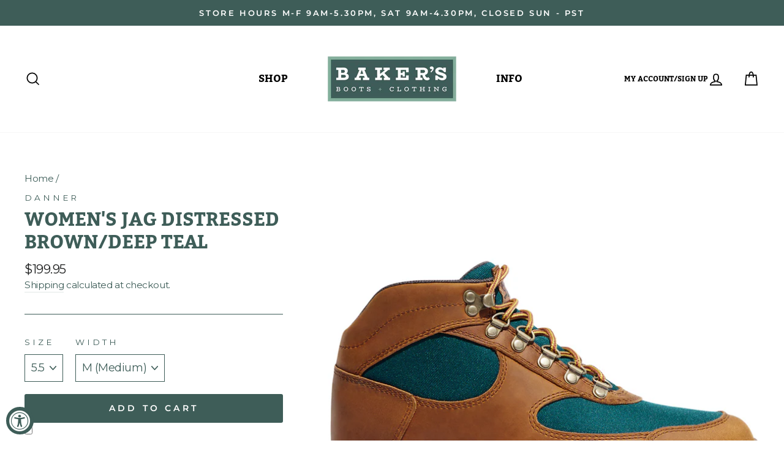

--- FILE ---
content_type: text/html; charset=utf-8
request_url: https://bakershoe.com/products/danner-women-s-jag-distressed-browndeep-teal
body_size: 49234
content:
<!doctype html>
<html class="no-js" lang="en">

<head>
<script>GSXMLHttpRequest = XMLHttpRequest;</script>
  
<!-- Global site tag (gtag.js) - Google Analytics -->
<script async src="https://www.googletagmanager.com/gtag/js?id=G-GT5BKFW7SY"></script>
<script>
  window.dataLayer = window.dataLayer || [];
  function gtag(){dataLayer.push(arguments);}
  gtag('js', new Date());

  gtag('config', 'G-GT5BKFW7SY');
  gtag('config', 'G-F2MQXKBHHV');

</script>
  
<!-- Google Tag Manager -->
<script>(function(w,d,s,l,i){w[l]=w[l]||[];w[l].push({'gtm.start':
new Date().getTime(),event:'gtm.js'});var f=d.getElementsByTagName(s)[0],
j=d.createElement(s),dl=l!='dataLayer'?'&l='+l:'';j.async=true;j.src=
'https://www.googletagmanager.com/gtm.js?id='+i+dl;f.parentNode.insertBefore(j,f);
})(window,document,'script','dataLayer','GTM-PDW655V');</script>
<!-- End Google Tag Manager -->

<!-- Hotjar Tracking Code for https://bakershoe.com/ -->
<script>
    (function(h,o,t,j,a,r){
        h.hj=h.hj||function(){(h.hj.q=h.hj.q||[]).push(arguments)};
        h._hjSettings={hjid:3113330,hjsv:6};
        a=o.getElementsByTagName('head')[0];
        r=o.createElement('script');r.async=1;
        r.src=t+h._hjSettings.hjid+j+h._hjSettings.hjsv;
        a.appendChild(r);
    })(window,document,'https://static.hotjar.com/c/hotjar-','.js?sv=');
</script>
  
<!-- Reddit Pixel -->
<script>
!function(w,d){if(!w.rdt){var p=w.rdt=function(){p.sendEvent?p.sendEvent.apply(p,arguments):p.callQueue.push(arguments)};p.callQueue=[];var t=d.createElement("script");t.src="https://www.redditstatic.com/ads/pixel.js",t.async=!0;var s=d.getElementsByTagName("script")[0];s.parentNode.insertBefore(t,s)}}(window,document);rdt('init','t2_foztrhqk');rdt('track', 'PageVisit');
</script>
<!-- DO NOT MODIFY -->
<!-- End Reddit Pixel -->

<!-- TikTok Pixel Code Start -->
<script>
!function (w, d, t) {
  w.TiktokAnalyticsObject=t;var ttq=w[t]=w[t]||[];ttq.methods=["page","track","identify","instances","debug","on","off","once","ready","alias","group","enableCookie","disableCookie","holdConsent","revokeConsent","grantConsent"],ttq.setAndDefer=function(t,e){t[e]=function(){t.push([e].concat(Array.prototype.slice.call(arguments,0)))}};for(var i=0;i<ttq.methods.length;i++)ttq.setAndDefer(ttq,ttq.methods[i]);ttq.instance=function(t){for(
var e=ttq._i[t]||[],n=0;n<ttq.methods.length;n++)ttq.setAndDefer(e,ttq.methods[n]);return e},ttq.load=function(e,n){var r="https://analytics.tiktok.com/i18n/pixel/events.js",o=n&&n.partner;ttq._i=ttq._i||{},ttq._i[e]=[],ttq._i[e]._u=r,ttq._t=ttq._t||{},ttq._t[e]=+new Date,ttq._o=ttq._o||{},ttq._o[e]=n||{};n=document.createElement("script")
;n.type="text/javascript",n.async=!0,n.src=r+"?sdkid="+e+"&lib="+t;e=document.getElementsByTagName("script")[0];e.parentNode.insertBefore(n,e)};

  ttq.load('D4FQP0BC77UDL5032UM0');
  ttq.page();
}(window, document, 'ttq');
</script>
<!-- TikTok Pixel Code End -->
<meta name="smart-seo-integrated" content="true" /><title>Women&#39;s Jag Distressed Brown/Deep Teal</title>
<meta name="description" content="The original Danner Jag debuted in the 80&#39;s as a lightweight alternative to our classic, heavy-duty hiking boots. After a few years on the trail supporting external frame backpacks and complementing denim cut-offs, the Jag was retired. Now 30 years later, we&#39;ve re-introduced the Jag as a more versatile version of its f" />
<meta name="smartseo-keyword" content="" />
<meta name="smartseo-timestamp" content="0" />
<!--JSON-LD data generated by Smart SEO--><script type="application/ld+json">{"@context":"http://schema.org/","@type":"Product","gtin12":"612632256474","productId":"612632256474","url":"https://bakershoe.com/products/danner-women-s-jag-distressed-browndeep-teal","name":"Women&#39;s Jag Distressed Brown/Deep Teal","image":"https://bakershoe.com/cdn/shop/products/37359_Thin_P.jpg?v=1685644267","description":"The original Danner Jag debuted in the 80&#39;s as a lightweight alternative to our classic, heavy-duty hiking boots. After a few years on the trail supporting external frame backpacks and complementing denim cut-offs, the Jag was retired. Now 30 years later, we&#39;ve re-introduced the Jag as a more versatile version of its f","brand":{"name":"Danner"},"sku":"DA-37359-55M","weight":"6.0lb","offers":[{"@type":"Offer" ,"gtin12":"612632256474","priceCurrency":"USD","price":"199.95","priceValidUntil":"2026-04-16","availability":"http://schema.org/InStock","itemCondition":"http://schema.org/NewCondition","sku":"DA-37359-55M","name":"5.5 / M (Medium)","url":"https://bakershoe.com/products/danner-women-s-jag-distressed-browndeep-teal?variant=31752867709009","seller":{"@type":"Organization","name":"Baker&#39;s Boots and Clothing"}},{"@type":"Offer" ,"gtin12":"612632256450","priceCurrency":"USD","price":"199.95","priceValidUntil":"2026-04-16","availability":"http://schema.org/InStock","itemCondition":"http://schema.org/NewCondition","sku":"DA-37359-6M","name":"6 / M (Medium)","url":"https://bakershoe.com/products/danner-women-s-jag-distressed-browndeep-teal?variant=31752867741777","seller":{"@type":"Organization","name":"Baker&#39;s Boots and Clothing"}},{"@type":"Offer" ,"gtin12":"612632256467","priceCurrency":"USD","price":"199.95","priceValidUntil":"2026-04-16","availability":"http://schema.org/InStock","itemCondition":"http://schema.org/NewCondition","sku":"DA-37359-65M","name":"6.5 / M (Medium)","url":"https://bakershoe.com/products/danner-women-s-jag-distressed-browndeep-teal?variant=31752867774545","seller":{"@type":"Organization","name":"Baker&#39;s Boots and Clothing"}},{"@type":"Offer" ,"gtin12":"612632256382","priceCurrency":"USD","price":"199.95","priceValidUntil":"2026-04-16","availability":"http://schema.org/InStock","itemCondition":"http://schema.org/NewCondition","sku":"DA-37359-7M","name":"7 / M (Medium)","url":"https://bakershoe.com/products/danner-women-s-jag-distressed-browndeep-teal?variant=31752867807313","seller":{"@type":"Organization","name":"Baker&#39;s Boots and Clothing"}},{"@type":"Offer" ,"gtin12":"612632256399","priceCurrency":"USD","price":"199.95","priceValidUntil":"2026-04-16","availability":"http://schema.org/InStock","itemCondition":"http://schema.org/NewCondition","sku":"DA-37359-75M","name":"7.5 / M (Medium)","url":"https://bakershoe.com/products/danner-women-s-jag-distressed-browndeep-teal?variant=31752867840081","seller":{"@type":"Organization","name":"Baker&#39;s Boots and Clothing"}},{"@type":"Offer" ,"gtin12":"612632256405","priceCurrency":"USD","price":"199.95","priceValidUntil":"2026-04-16","availability":"http://schema.org/InStock","itemCondition":"http://schema.org/NewCondition","sku":"DA-37359-8M","name":"8 / M (Medium)","url":"https://bakershoe.com/products/danner-women-s-jag-distressed-browndeep-teal?variant=31752867872849","seller":{"@type":"Organization","name":"Baker&#39;s Boots and Clothing"}},{"@type":"Offer" ,"gtin12":"612632256412","priceCurrency":"USD","price":"199.95","priceValidUntil":"2026-04-16","availability":"http://schema.org/InStock","itemCondition":"http://schema.org/NewCondition","sku":"DA-37359-85M","name":"8.5 / M (Medium)","url":"https://bakershoe.com/products/danner-women-s-jag-distressed-browndeep-teal?variant=31752867905617","seller":{"@type":"Organization","name":"Baker&#39;s Boots and Clothing"}},{"@type":"Offer" ,"gtin12":"612632256429","priceCurrency":"USD","price":"199.95","priceValidUntil":"2026-04-16","availability":"http://schema.org/InStock","itemCondition":"http://schema.org/NewCondition","sku":"DA-37359-9M","name":"9 / M (Medium)","url":"https://bakershoe.com/products/danner-women-s-jag-distressed-browndeep-teal?variant=31752867938385","seller":{"@type":"Organization","name":"Baker&#39;s Boots and Clothing"}},{"@type":"Offer" ,"gtin12":"612632256436","priceCurrency":"USD","price":"199.95","priceValidUntil":"2026-04-16","availability":"http://schema.org/InStock","itemCondition":"http://schema.org/NewCondition","sku":"DA-37359-95M","name":"9.5 / M (Medium)","url":"https://bakershoe.com/products/danner-women-s-jag-distressed-browndeep-teal?variant=31752867971153","seller":{"@type":"Organization","name":"Baker&#39;s Boots and Clothing"}},{"@type":"Offer" ,"gtin12":"612632256443","priceCurrency":"USD","price":"199.95","priceValidUntil":"2026-04-16","availability":"http://schema.org/InStock","itemCondition":"http://schema.org/NewCondition","sku":"DA-37359-10M","name":"10 / M (Medium)","url":"https://bakershoe.com/products/danner-women-s-jag-distressed-browndeep-teal?variant=31752868003921","seller":{"@type":"Organization","name":"Baker&#39;s Boots and Clothing"}}]}</script><!--JSON-LD data generated by Smart SEO-->
<script type="application/ld+json">
    {
        "@context": "http://schema.org",
        "@type": "BreadcrumbList",
        "itemListElement": [
            {
                "@type": "ListItem",
                "position": 1,
                "item": {
                    "@type": "Website",
                    "@id": "https://bakershoe.com",
                    "name": "Home"
                }
            },
            {
                "@type": "ListItem",
                "position": 2,
                "item": {
                    "@type": "WebPage",
                    "@id": "https://bakershoe.com/products/danner-women-s-jag-distressed-browndeep-teal",
                    "name": "Women&#39;s Jag Distressed Brown/Deep Teal"
                }
            }
        ]
    }
</script>
<!--JSON-LD data generated by Smart SEO-->
<script type="application/ld+json">
    {
        "@context": "https://schema.org",
        "@type": "Organization",
        "name": "Baker&#39;s Boots and Clothing",
        "url": "https://bakershoe.com",
        "description": "The #1 source for Custom White&#39;s, Wesco&#39;s, and our large selection of boots and shoes including Danner, Red Wing, Lowa, Zamberlan, Crispi, and more. ",
        "address": {
            "@type": "PostalAddress",
            "streetAddress": "2642 Roosevelt Blvd., STE B",
            "addressLocality": "Eugene",
            "addressRegion": "Oregon",
            "postalCode": "97402",
            "addressCountry": "United States"
        },
        "telephone": "8008790514"
    }
</script><meta charset="utf-8">
  <meta http-equiv="X-UA-Compatible" content="IE=edge,chrome=1">
  <meta name="viewport" content="width=device-width,initial-scale=1">
  <meta name="theme-color" content="#3e5d58">

<!-- Start SEO Optimization -->
  <link rel="canonical" href="https://bakershoe.com/products/danner-women-s-jag-distressed-browndeep-teal" />
  
<!-- End SEO Optimization -->
  
  <meta name="format-detection" content="telephone=no">
  <meta name="google-site-verification" content="DPJyB34MzKCSlfsRNXKcEn51OWl7MrJjyId5ymYDOQM" />
  <!-- Global site tag (gtag.js) - Google Ads: 1071723961 -->
  <script async src="https://www.googletagmanager.com/gtag/js?id=AW-1071723961"></script>
  <script>
    window.dataLayer = window.dataLayer || [];
    function gtag(){dataLayer.push(arguments);}
    gtag('js', new Date());

    gtag('config', 'AW-1071723961');
  </script><link rel="shortcut icon" href="//bakershoe.com/cdn/shop/files/BKB_Bakers-Favicon-Logo-32x32_04.09.20_32x32.jpg?v=1613784244" type="image/png" />


  

  
  
  

  <meta property="og:site_name" content="Baker&#39;s Boots and Clothing">
  <meta property="og:url" content="https://bakershoe.com/products/danner-women-s-jag-distressed-browndeep-teal">
  <meta property="og:title" content="Women's Jag Distressed Brown/Deep Teal">
  <meta property="og:type" content="product">
  <meta property="og:description" content="The original Danner Jag debuted in the 80&#39;s as a lightweight alternative to our classic, heavy-duty hiking boots. After a few years on the trail supporting external frame backpacks and complementing denim cut-offs, the Jag was retired. Now 30 years later, we&#39;ve re-introduced the Jag as a more versatile version of its f"><meta property="og:price:amount" content="199.95">
    <meta property="og:price:currency" content="USD"><meta property="og:image" content="http://bakershoe.com/cdn/shop/products/37359_Thin_P_1200x630.jpg?v=1685644267"><meta property="og:image" content="http://bakershoe.com/cdn/shop/products/37359_1200x630.jpg?v=1685644267"><meta property="og:image" content="http://bakershoe.com/cdn/shop/products/37359_Thick_1200x630.jpg?v=1685644267">
  <meta property="og:image:secure_url" content="https://bakershoe.com/cdn/shop/products/37359_Thin_P_1200x630.jpg?v=1685644267"><meta property="og:image:secure_url" content="https://bakershoe.com/cdn/shop/products/37359_1200x630.jpg?v=1685644267"><meta property="og:image:secure_url" content="https://bakershoe.com/cdn/shop/products/37359_Thick_1200x630.jpg?v=1685644267">
  <meta name="twitter:site" content="@">
  <meta name="twitter:card" content="summary_large_image">
  <meta name="twitter:title" content="Women's Jag Distressed Brown/Deep Teal">
  <meta name="twitter:description" content="The original Danner Jag debuted in the 80&#39;s as a lightweight alternative to our classic, heavy-duty hiking boots. After a few years on the trail supporting external frame backpacks and complementing denim cut-offs, the Jag was retired. Now 30 years later, we&#39;ve re-introduced the Jag as a more versatile version of its f">


  <style data-shopify>
  @font-face {
  font-family: Bitter;
  font-weight: 700;
  font-style: normal;
  src: url("//bakershoe.com/cdn/fonts/bitter/bitter_n7.6f54d15cb20937e632243f04624136dd03296182.woff2") format("woff2"),
       url("//bakershoe.com/cdn/fonts/bitter/bitter_n7.a83f6c3c62c7eb472ab1c4f0356455e4be4dfdc5.woff") format("woff");
}

  @font-face {
  font-family: Montserrat;
  font-weight: 400;
  font-style: normal;
  src: url("//bakershoe.com/cdn/fonts/montserrat/montserrat_n4.81949fa0ac9fd2021e16436151e8eaa539321637.woff2") format("woff2"),
       url("//bakershoe.com/cdn/fonts/montserrat/montserrat_n4.a6c632ca7b62da89c3594789ba828388aac693fe.woff") format("woff");
}


  @font-face {
  font-family: Montserrat;
  font-weight: 600;
  font-style: normal;
  src: url("//bakershoe.com/cdn/fonts/montserrat/montserrat_n6.1326b3e84230700ef15b3a29fb520639977513e0.woff2") format("woff2"),
       url("//bakershoe.com/cdn/fonts/montserrat/montserrat_n6.652f051080eb14192330daceed8cd53dfdc5ead9.woff") format("woff");
}

  @font-face {
  font-family: Montserrat;
  font-weight: 400;
  font-style: italic;
  src: url("//bakershoe.com/cdn/fonts/montserrat/montserrat_i4.5a4ea298b4789e064f62a29aafc18d41f09ae59b.woff2") format("woff2"),
       url("//bakershoe.com/cdn/fonts/montserrat/montserrat_i4.072b5869c5e0ed5b9d2021e4c2af132e16681ad2.woff") format("woff");
}

  @font-face {
  font-family: Montserrat;
  font-weight: 600;
  font-style: italic;
  src: url("//bakershoe.com/cdn/fonts/montserrat/montserrat_i6.e90155dd2f004112a61c0322d66d1f59dadfa84b.woff2") format("woff2"),
       url("//bakershoe.com/cdn/fonts/montserrat/montserrat_i6.41470518d8e9d7f1bcdd29a447c2397e5393943f.woff") format("woff");
}

</style>

  <link href="//bakershoe.com/cdn/shop/t/18/assets/theme.scss.css?v=96131803074954158981731690124" rel="stylesheet" type="text/css" media="all" />
  <link href="//bakershoe.com/cdn/shop/t/18/assets/threekit-helper.css?v=14489742454410684691692974280" rel="stylesheet" type="text/css" media="all" />

  <style data-shopify>
    .collection-item__title {
      font-size: 16.0px;
    }

    @media screen and (min-width: 769px) {
      .collection-item__title {
        font-size: 20px;
      }
    }
  </style>

  <script>
    document.documentElement.className = document.documentElement.className.replace('no-js', 'js');

    window.theme = window.theme || {};
    theme.strings = {
      addToCart: "Add to cart",
      soldOut: "Sold Out",
      unavailable: "Unavailable",
      stockLabel: "Only [count] items in stock!",
      willNotShipUntil: "Will not ship until [date]",
      willBeInStockAfter: "Will be in stock after [date]",
      waitingForStock: "Inventory on the way",
      savePrice: "Save [saved_amount]",
      cartEmpty: "Your cart is currently empty.",
      cartTermsConfirmation: "You must agree with the terms and conditions of sales to check out"
    };
    theme.settings = {
      dynamicVariantsEnable: true,
      dynamicVariantType: "dropdown",
      cartType: "page",
      currenciesEnabled: false,
      nativeMultiCurrency: 97 > 1 ? true : false,
      moneyFormat: "${{amount}}",
      saveType: "dollar",
      recentlyViewedEnabled: false,
      predictiveSearch: true,
      predictiveSearchType: "product,article,page",
      inventoryThreshold: 10,
      quickView: false,
      themeName: 'Impulse',
      themeVersion: "2.6.0"
    };
  </script>

  
<script type='text/javascript' src='https://bakershoe.com/apps/wlm/js/wlm-1.1.js'></script>


 
 









<style type="text/css">.wlm-message-pnf{text-align:center;}#wlm-pwd-form {padding: 30px 0;text-align: center}#wlm-wrapper,.wlm-form-holder {display: inline-block}#wlm-pwd-error {display: none;color: #fb8077;text-align: left}#wlm-pwd-error.wlm-error {border: 1px solid #fb8077}#wlm-pwd-form-button {display: inline-block!important;height: auto!important;padding: 8px 15px!important;background: #777;border-radius: 3px!important;color: #fff!important;text-decoration: none!important;vertical-align: top}.wlm-instantclick-fix,.wlm-item-selector {position: absolute;z-index: -999;display: none;height: 0;width: 0;font-size: 0;line-height: 0}</style>






        
      <script type='text/javascript'>
      
        wlm.navigateByLocation();
      
      wlm.jq(document).ready(function(){
        wlm.removeLinks();
      });
    </script>
    
    
<script>window.performance && window.performance.mark && window.performance.mark('shopify.content_for_header.start');</script><meta name="google-site-verification" content="HvohEe8A3iZIkWZDfTvjjUuIqBsrWE6LhO8vUPjG7QY">
<meta name="google-site-verification" content="H4Ce_lI3c88hymd7erjcz_GsQBKdgTarKGELktB0HzI">
<meta name="facebook-domain-verification" content="qraglutq18113yr7aw7q284yn2aej9">
<meta name="facebook-domain-verification" content="l8b0zeyttb4qu8mrmngyi59dqdtikz">
<meta id="shopify-digital-wallet" name="shopify-digital-wallet" content="/25297354833/digital_wallets/dialog">
<meta name="shopify-checkout-api-token" content="fda7ed9e519f4ba3267d65e3a985a514">
<meta id="in-context-paypal-metadata" data-shop-id="25297354833" data-venmo-supported="false" data-environment="production" data-locale="en_US" data-paypal-v4="true" data-currency="USD">
<link rel="alternate" type="application/json+oembed" href="https://bakershoe.com/products/danner-women-s-jag-distressed-browndeep-teal.oembed">
<script async="async" src="/checkouts/internal/preloads.js?locale=en-US"></script>
<link rel="preconnect" href="https://shop.app" crossorigin="anonymous">
<script async="async" src="https://shop.app/checkouts/internal/preloads.js?locale=en-US&shop_id=25297354833" crossorigin="anonymous"></script>
<script id="apple-pay-shop-capabilities" type="application/json">{"shopId":25297354833,"countryCode":"US","currencyCode":"USD","merchantCapabilities":["supports3DS"],"merchantId":"gid:\/\/shopify\/Shop\/25297354833","merchantName":"Baker's Boots and Clothing","requiredBillingContactFields":["postalAddress","email","phone"],"requiredShippingContactFields":["postalAddress","email","phone"],"shippingType":"shipping","supportedNetworks":["visa","masterCard","amex","discover","elo","jcb"],"total":{"type":"pending","label":"Baker's Boots and Clothing","amount":"1.00"},"shopifyPaymentsEnabled":true,"supportsSubscriptions":true}</script>
<script id="shopify-features" type="application/json">{"accessToken":"fda7ed9e519f4ba3267d65e3a985a514","betas":["rich-media-storefront-analytics"],"domain":"bakershoe.com","predictiveSearch":true,"shopId":25297354833,"locale":"en"}</script>
<script>var Shopify = Shopify || {};
Shopify.shop = "bakershoe.myshopify.com";
Shopify.locale = "en";
Shopify.currency = {"active":"USD","rate":"1.0"};
Shopify.country = "US";
Shopify.theme = {"name":"Bakershoe Live | Danner \u0026 Lacrosse Sale | 8.31","id":124481339473,"schema_name":"Impulse","schema_version":"2.6.0","theme_store_id":857,"role":"main"};
Shopify.theme.handle = "null";
Shopify.theme.style = {"id":null,"handle":null};
Shopify.cdnHost = "bakershoe.com/cdn";
Shopify.routes = Shopify.routes || {};
Shopify.routes.root = "/";</script>
<script type="module">!function(o){(o.Shopify=o.Shopify||{}).modules=!0}(window);</script>
<script>!function(o){function n(){var o=[];function n(){o.push(Array.prototype.slice.apply(arguments))}return n.q=o,n}var t=o.Shopify=o.Shopify||{};t.loadFeatures=n(),t.autoloadFeatures=n()}(window);</script>
<script>
  window.ShopifyPay = window.ShopifyPay || {};
  window.ShopifyPay.apiHost = "shop.app\/pay";
  window.ShopifyPay.redirectState = null;
</script>
<script id="shop-js-analytics" type="application/json">{"pageType":"product"}</script>
<script defer="defer" async type="module" src="//bakershoe.com/cdn/shopifycloud/shop-js/modules/v2/client.init-shop-cart-sync_C5BV16lS.en.esm.js"></script>
<script defer="defer" async type="module" src="//bakershoe.com/cdn/shopifycloud/shop-js/modules/v2/chunk.common_CygWptCX.esm.js"></script>
<script type="module">
  await import("//bakershoe.com/cdn/shopifycloud/shop-js/modules/v2/client.init-shop-cart-sync_C5BV16lS.en.esm.js");
await import("//bakershoe.com/cdn/shopifycloud/shop-js/modules/v2/chunk.common_CygWptCX.esm.js");

  window.Shopify.SignInWithShop?.initShopCartSync?.({"fedCMEnabled":true,"windoidEnabled":true});

</script>
<script defer="defer" async type="module" src="//bakershoe.com/cdn/shopifycloud/shop-js/modules/v2/client.payment-terms_CZxnsJam.en.esm.js"></script>
<script defer="defer" async type="module" src="//bakershoe.com/cdn/shopifycloud/shop-js/modules/v2/chunk.common_CygWptCX.esm.js"></script>
<script defer="defer" async type="module" src="//bakershoe.com/cdn/shopifycloud/shop-js/modules/v2/chunk.modal_D71HUcav.esm.js"></script>
<script type="module">
  await import("//bakershoe.com/cdn/shopifycloud/shop-js/modules/v2/client.payment-terms_CZxnsJam.en.esm.js");
await import("//bakershoe.com/cdn/shopifycloud/shop-js/modules/v2/chunk.common_CygWptCX.esm.js");
await import("//bakershoe.com/cdn/shopifycloud/shop-js/modules/v2/chunk.modal_D71HUcav.esm.js");

  
</script>
<script>
  window.Shopify = window.Shopify || {};
  if (!window.Shopify.featureAssets) window.Shopify.featureAssets = {};
  window.Shopify.featureAssets['shop-js'] = {"shop-cart-sync":["modules/v2/client.shop-cart-sync_ZFArdW7E.en.esm.js","modules/v2/chunk.common_CygWptCX.esm.js"],"init-fed-cm":["modules/v2/client.init-fed-cm_CmiC4vf6.en.esm.js","modules/v2/chunk.common_CygWptCX.esm.js"],"shop-button":["modules/v2/client.shop-button_tlx5R9nI.en.esm.js","modules/v2/chunk.common_CygWptCX.esm.js"],"shop-cash-offers":["modules/v2/client.shop-cash-offers_DOA2yAJr.en.esm.js","modules/v2/chunk.common_CygWptCX.esm.js","modules/v2/chunk.modal_D71HUcav.esm.js"],"init-windoid":["modules/v2/client.init-windoid_sURxWdc1.en.esm.js","modules/v2/chunk.common_CygWptCX.esm.js"],"shop-toast-manager":["modules/v2/client.shop-toast-manager_ClPi3nE9.en.esm.js","modules/v2/chunk.common_CygWptCX.esm.js"],"init-shop-email-lookup-coordinator":["modules/v2/client.init-shop-email-lookup-coordinator_B8hsDcYM.en.esm.js","modules/v2/chunk.common_CygWptCX.esm.js"],"init-shop-cart-sync":["modules/v2/client.init-shop-cart-sync_C5BV16lS.en.esm.js","modules/v2/chunk.common_CygWptCX.esm.js"],"avatar":["modules/v2/client.avatar_BTnouDA3.en.esm.js"],"pay-button":["modules/v2/client.pay-button_FdsNuTd3.en.esm.js","modules/v2/chunk.common_CygWptCX.esm.js"],"init-customer-accounts":["modules/v2/client.init-customer-accounts_DxDtT_ad.en.esm.js","modules/v2/client.shop-login-button_C5VAVYt1.en.esm.js","modules/v2/chunk.common_CygWptCX.esm.js","modules/v2/chunk.modal_D71HUcav.esm.js"],"init-shop-for-new-customer-accounts":["modules/v2/client.init-shop-for-new-customer-accounts_ChsxoAhi.en.esm.js","modules/v2/client.shop-login-button_C5VAVYt1.en.esm.js","modules/v2/chunk.common_CygWptCX.esm.js","modules/v2/chunk.modal_D71HUcav.esm.js"],"shop-login-button":["modules/v2/client.shop-login-button_C5VAVYt1.en.esm.js","modules/v2/chunk.common_CygWptCX.esm.js","modules/v2/chunk.modal_D71HUcav.esm.js"],"init-customer-accounts-sign-up":["modules/v2/client.init-customer-accounts-sign-up_CPSyQ0Tj.en.esm.js","modules/v2/client.shop-login-button_C5VAVYt1.en.esm.js","modules/v2/chunk.common_CygWptCX.esm.js","modules/v2/chunk.modal_D71HUcav.esm.js"],"shop-follow-button":["modules/v2/client.shop-follow-button_Cva4Ekp9.en.esm.js","modules/v2/chunk.common_CygWptCX.esm.js","modules/v2/chunk.modal_D71HUcav.esm.js"],"checkout-modal":["modules/v2/client.checkout-modal_BPM8l0SH.en.esm.js","modules/v2/chunk.common_CygWptCX.esm.js","modules/v2/chunk.modal_D71HUcav.esm.js"],"lead-capture":["modules/v2/client.lead-capture_Bi8yE_yS.en.esm.js","modules/v2/chunk.common_CygWptCX.esm.js","modules/v2/chunk.modal_D71HUcav.esm.js"],"shop-login":["modules/v2/client.shop-login_D6lNrXab.en.esm.js","modules/v2/chunk.common_CygWptCX.esm.js","modules/v2/chunk.modal_D71HUcav.esm.js"],"payment-terms":["modules/v2/client.payment-terms_CZxnsJam.en.esm.js","modules/v2/chunk.common_CygWptCX.esm.js","modules/v2/chunk.modal_D71HUcav.esm.js"]};
</script>
<script>(function() {
  var isLoaded = false;
  function asyncLoad() {
    if (isLoaded) return;
    isLoaded = true;
    var urls = ["https:\/\/hotjar.dualsidedapp.com\/script.js?shop=bakershoe.myshopify.com","https:\/\/cdn.shopify.com\/s\/files\/1\/0252\/9735\/4833\/t\/5\/assets\/subscribe-it.js?v=1667241863\u0026shop=bakershoe.myshopify.com","https:\/\/shopify-extension.getredo.com\/main.js?widget_id=0b481b3dba3o3qt\u0026shop=bakershoe.myshopify.com","https:\/\/chat-widget.getredo.com\/widget.js?widgetId=0b481b3dba3o3qt\u0026shop=bakershoe.myshopify.com","https:\/\/searchanise-ef84.kxcdn.com\/widgets\/shopify\/init.js?a=3B4C3e7q6m\u0026shop=bakershoe.myshopify.com"];
    for (var i = 0; i < urls.length; i++) {
      var s = document.createElement('script');
      s.type = 'text/javascript';
      s.async = true;
      s.src = urls[i];
      var x = document.getElementsByTagName('script')[0];
      x.parentNode.insertBefore(s, x);
    }
  };
  if(window.attachEvent) {
    window.attachEvent('onload', asyncLoad);
  } else {
    window.addEventListener('load', asyncLoad, false);
  }
})();</script>
<script id="__st">var __st={"a":25297354833,"offset":-28800,"reqid":"9ef43e57-7706-42ca-a07d-e38604c7e27b-1768619555","pageurl":"bakershoe.com\/products\/danner-women-s-jag-distressed-browndeep-teal","u":"8301b8b20d95","p":"product","rtyp":"product","rid":4473594413137};</script>
<script>window.ShopifyPaypalV4VisibilityTracking = true;</script>
<script id="captcha-bootstrap">!function(){'use strict';const t='contact',e='account',n='new_comment',o=[[t,t],['blogs',n],['comments',n],[t,'customer']],c=[[e,'customer_login'],[e,'guest_login'],[e,'recover_customer_password'],[e,'create_customer']],r=t=>t.map((([t,e])=>`form[action*='/${t}']:not([data-nocaptcha='true']) input[name='form_type'][value='${e}']`)).join(','),a=t=>()=>t?[...document.querySelectorAll(t)].map((t=>t.form)):[];function s(){const t=[...o],e=r(t);return a(e)}const i='password',u='form_key',d=['recaptcha-v3-token','g-recaptcha-response','h-captcha-response',i],f=()=>{try{return window.sessionStorage}catch{return}},m='__shopify_v',_=t=>t.elements[u];function p(t,e,n=!1){try{const o=window.sessionStorage,c=JSON.parse(o.getItem(e)),{data:r}=function(t){const{data:e,action:n}=t;return t[m]||n?{data:e,action:n}:{data:t,action:n}}(c);for(const[e,n]of Object.entries(r))t.elements[e]&&(t.elements[e].value=n);n&&o.removeItem(e)}catch(o){console.error('form repopulation failed',{error:o})}}const l='form_type',E='cptcha';function T(t){t.dataset[E]=!0}const w=window,h=w.document,L='Shopify',v='ce_forms',y='captcha';let A=!1;((t,e)=>{const n=(g='f06e6c50-85a8-45c8-87d0-21a2b65856fe',I='https://cdn.shopify.com/shopifycloud/storefront-forms-hcaptcha/ce_storefront_forms_captcha_hcaptcha.v1.5.2.iife.js',D={infoText:'Protected by hCaptcha',privacyText:'Privacy',termsText:'Terms'},(t,e,n)=>{const o=w[L][v],c=o.bindForm;if(c)return c(t,g,e,D).then(n);var r;o.q.push([[t,g,e,D],n]),r=I,A||(h.body.append(Object.assign(h.createElement('script'),{id:'captcha-provider',async:!0,src:r})),A=!0)});var g,I,D;w[L]=w[L]||{},w[L][v]=w[L][v]||{},w[L][v].q=[],w[L][y]=w[L][y]||{},w[L][y].protect=function(t,e){n(t,void 0,e),T(t)},Object.freeze(w[L][y]),function(t,e,n,w,h,L){const[v,y,A,g]=function(t,e,n){const i=e?o:[],u=t?c:[],d=[...i,...u],f=r(d),m=r(i),_=r(d.filter((([t,e])=>n.includes(e))));return[a(f),a(m),a(_),s()]}(w,h,L),I=t=>{const e=t.target;return e instanceof HTMLFormElement?e:e&&e.form},D=t=>v().includes(t);t.addEventListener('submit',(t=>{const e=I(t);if(!e)return;const n=D(e)&&!e.dataset.hcaptchaBound&&!e.dataset.recaptchaBound,o=_(e),c=g().includes(e)&&(!o||!o.value);(n||c)&&t.preventDefault(),c&&!n&&(function(t){try{if(!f())return;!function(t){const e=f();if(!e)return;const n=_(t);if(!n)return;const o=n.value;o&&e.removeItem(o)}(t);const e=Array.from(Array(32),(()=>Math.random().toString(36)[2])).join('');!function(t,e){_(t)||t.append(Object.assign(document.createElement('input'),{type:'hidden',name:u})),t.elements[u].value=e}(t,e),function(t,e){const n=f();if(!n)return;const o=[...t.querySelectorAll(`input[type='${i}']`)].map((({name:t})=>t)),c=[...d,...o],r={};for(const[a,s]of new FormData(t).entries())c.includes(a)||(r[a]=s);n.setItem(e,JSON.stringify({[m]:1,action:t.action,data:r}))}(t,e)}catch(e){console.error('failed to persist form',e)}}(e),e.submit())}));const S=(t,e)=>{t&&!t.dataset[E]&&(n(t,e.some((e=>e===t))),T(t))};for(const o of['focusin','change'])t.addEventListener(o,(t=>{const e=I(t);D(e)&&S(e,y())}));const B=e.get('form_key'),M=e.get(l),P=B&&M;t.addEventListener('DOMContentLoaded',(()=>{const t=y();if(P)for(const e of t)e.elements[l].value===M&&p(e,B);[...new Set([...A(),...v().filter((t=>'true'===t.dataset.shopifyCaptcha))])].forEach((e=>S(e,t)))}))}(h,new URLSearchParams(w.location.search),n,t,e,['guest_login'])})(!1,!0)}();</script>
<script integrity="sha256-4kQ18oKyAcykRKYeNunJcIwy7WH5gtpwJnB7kiuLZ1E=" data-source-attribution="shopify.loadfeatures" defer="defer" src="//bakershoe.com/cdn/shopifycloud/storefront/assets/storefront/load_feature-a0a9edcb.js" crossorigin="anonymous"></script>
<script crossorigin="anonymous" defer="defer" src="//bakershoe.com/cdn/shopifycloud/storefront/assets/shopify_pay/storefront-65b4c6d7.js?v=20250812"></script>
<script data-source-attribution="shopify.dynamic_checkout.dynamic.init">var Shopify=Shopify||{};Shopify.PaymentButton=Shopify.PaymentButton||{isStorefrontPortableWallets:!0,init:function(){window.Shopify.PaymentButton.init=function(){};var t=document.createElement("script");t.src="https://bakershoe.com/cdn/shopifycloud/portable-wallets/latest/portable-wallets.en.js",t.type="module",document.head.appendChild(t)}};
</script>
<script data-source-attribution="shopify.dynamic_checkout.buyer_consent">
  function portableWalletsHideBuyerConsent(e){var t=document.getElementById("shopify-buyer-consent"),n=document.getElementById("shopify-subscription-policy-button");t&&n&&(t.classList.add("hidden"),t.setAttribute("aria-hidden","true"),n.removeEventListener("click",e))}function portableWalletsShowBuyerConsent(e){var t=document.getElementById("shopify-buyer-consent"),n=document.getElementById("shopify-subscription-policy-button");t&&n&&(t.classList.remove("hidden"),t.removeAttribute("aria-hidden"),n.addEventListener("click",e))}window.Shopify?.PaymentButton&&(window.Shopify.PaymentButton.hideBuyerConsent=portableWalletsHideBuyerConsent,window.Shopify.PaymentButton.showBuyerConsent=portableWalletsShowBuyerConsent);
</script>
<script data-source-attribution="shopify.dynamic_checkout.cart.bootstrap">document.addEventListener("DOMContentLoaded",(function(){function t(){return document.querySelector("shopify-accelerated-checkout-cart, shopify-accelerated-checkout")}if(t())Shopify.PaymentButton.init();else{new MutationObserver((function(e,n){t()&&(Shopify.PaymentButton.init(),n.disconnect())})).observe(document.body,{childList:!0,subtree:!0})}}));
</script>
<script id='scb4127' type='text/javascript' async='' src='https://bakershoe.com/cdn/shopifycloud/privacy-banner/storefront-banner.js'></script><link id="shopify-accelerated-checkout-styles" rel="stylesheet" media="screen" href="https://bakershoe.com/cdn/shopifycloud/portable-wallets/latest/accelerated-checkout-backwards-compat.css" crossorigin="anonymous">
<style id="shopify-accelerated-checkout-cart">
        #shopify-buyer-consent {
  margin-top: 1em;
  display: inline-block;
  width: 100%;
}

#shopify-buyer-consent.hidden {
  display: none;
}

#shopify-subscription-policy-button {
  background: none;
  border: none;
  padding: 0;
  text-decoration: underline;
  font-size: inherit;
  cursor: pointer;
}

#shopify-subscription-policy-button::before {
  box-shadow: none;
}

      </style>

<script>window.performance && window.performance.mark && window.performance.mark('shopify.content_for_header.end');</script>

<script>
    window.BOLD = window.BOLD || {};
        window.BOLD.options = window.BOLD.options || {};
        window.BOLD.options.settings = window.BOLD.options.settings || {};
        window.BOLD.options.settings.v1_variant_mode = window.BOLD.options.settings.v1_variant_mode || true;
        window.BOLD.options.settings.hybrid_fix_auto_insert_inputs =
        window.BOLD.options.settings.hybrid_fix_auto_insert_inputs || true;
</script>

<script>window.BOLD = window.BOLD || {};
    window.BOLD.common = window.BOLD.common || {};
    window.BOLD.common.Shopify = window.BOLD.common.Shopify || {};
    window.BOLD.common.Shopify.shop = {
      domain: 'bakershoe.com',
      permanent_domain: 'bakershoe.myshopify.com',
      url: 'https://bakershoe.com',
      secure_url: 'https://bakershoe.com',
      money_format: "${{amount}}",
      currency: "USD"
    };
    window.BOLD.common.Shopify.customer = {
      id: null,
      tags: null,
    };
    window.BOLD.common.Shopify.cart = {"note":null,"attributes":{},"original_total_price":0,"total_price":0,"total_discount":0,"total_weight":0.0,"item_count":0,"items":[],"requires_shipping":false,"currency":"USD","items_subtotal_price":0,"cart_level_discount_applications":[],"checkout_charge_amount":0};
    window.BOLD.common.template = 'product';window.BOLD.common.Shopify.formatMoney = function(money, format) {
        function n(t, e) {
            return "undefined" == typeof t ? e : t
        }
        function r(t, e, r, i) {
            if (e = n(e, 2),
                r = n(r, ","),
                i = n(i, "."),
            isNaN(t) || null == t)
                return 0;
            t = (t / 100).toFixed(e);
            var o = t.split(".")
                , a = o[0].replace(/(\d)(?=(\d\d\d)+(?!\d))/g, "$1" + r)
                , s = o[1] ? i + o[1] : "";
            return a + s
        }
        "string" == typeof money && (money = money.replace(".", ""));
        var i = ""
            , o = /\{\{\s*(\w+)\s*\}\}/
            , a = format || window.BOLD.common.Shopify.shop.money_format || window.Shopify.money_format || "$ {{ amount }}";
        switch (a.match(o)[1]) {
            case "amount":
                i = r(money, 2, ",", ".");
                break;
            case "amount_no_decimals":
                i = r(money, 0, ",", ".");
                break;
            case "amount_with_comma_separator":
                i = r(money, 2, ".", ",");
                break;
            case "amount_no_decimals_with_comma_separator":
                i = r(money, 0, ".", ",");
                break;
            case "amount_with_space_separator":
                i = r(money, 2, " ", ",");
                break;
            case "amount_no_decimals_with_space_separator":
                i = r(money, 0, " ", ",");
                break;
            case "amount_with_apostrophe_separator":
                i = r(money, 2, "'", ".");
                break;
        }
        return a.replace(o, i);
    };
    window.BOLD.common.Shopify.saveProduct = function (handle, product) {
      if (typeof handle === 'string' && typeof window.BOLD.common.Shopify.products[handle] === 'undefined') {
        if (typeof product === 'number') {
          window.BOLD.common.Shopify.handles[product] = handle;
          product = { id: product };
        }
        window.BOLD.common.Shopify.products[handle] = product;
      }
    };
    window.BOLD.common.Shopify.saveVariant = function (variant_id, variant) {
      if (typeof variant_id === 'number' && typeof window.BOLD.common.Shopify.variants[variant_id] === 'undefined') {
        window.BOLD.common.Shopify.variants[variant_id] = variant;
      }
    };window.BOLD.common.Shopify.products = window.BOLD.common.Shopify.products || {};
    window.BOLD.common.Shopify.variants = window.BOLD.common.Shopify.variants || {};
    window.BOLD.common.Shopify.handles = window.BOLD.common.Shopify.handles || {};window.BOLD.common.Shopify.handle = "danner-women-s-jag-distressed-browndeep-teal"
window.BOLD.common.Shopify.saveProduct("danner-women-s-jag-distressed-browndeep-teal", 4473594413137);window.BOLD.common.Shopify.saveVariant(31752867709009, { product_id: 4473594413137, product_handle: "danner-women-s-jag-distressed-browndeep-teal", price: 19995, group_id: '', csp_metafield: {}});window.BOLD.common.Shopify.saveVariant(31752867741777, { product_id: 4473594413137, product_handle: "danner-women-s-jag-distressed-browndeep-teal", price: 19995, group_id: '', csp_metafield: {}});window.BOLD.common.Shopify.saveVariant(31752867774545, { product_id: 4473594413137, product_handle: "danner-women-s-jag-distressed-browndeep-teal", price: 19995, group_id: '', csp_metafield: {}});window.BOLD.common.Shopify.saveVariant(31752867807313, { product_id: 4473594413137, product_handle: "danner-women-s-jag-distressed-browndeep-teal", price: 19995, group_id: '', csp_metafield: {}});window.BOLD.common.Shopify.saveVariant(31752867840081, { product_id: 4473594413137, product_handle: "danner-women-s-jag-distressed-browndeep-teal", price: 19995, group_id: '', csp_metafield: {}});window.BOLD.common.Shopify.saveVariant(31752867872849, { product_id: 4473594413137, product_handle: "danner-women-s-jag-distressed-browndeep-teal", price: 19995, group_id: '', csp_metafield: {}});window.BOLD.common.Shopify.saveVariant(31752867905617, { product_id: 4473594413137, product_handle: "danner-women-s-jag-distressed-browndeep-teal", price: 19995, group_id: '', csp_metafield: {}});window.BOLD.common.Shopify.saveVariant(31752867938385, { product_id: 4473594413137, product_handle: "danner-women-s-jag-distressed-browndeep-teal", price: 19995, group_id: '', csp_metafield: {}});window.BOLD.common.Shopify.saveVariant(31752867971153, { product_id: 4473594413137, product_handle: "danner-women-s-jag-distressed-browndeep-teal", price: 19995, group_id: '', csp_metafield: {}});window.BOLD.common.Shopify.saveVariant(31752868003921, { product_id: 4473594413137, product_handle: "danner-women-s-jag-distressed-browndeep-teal", price: 19995, group_id: '', csp_metafield: {}});window.BOLD.apps_installed = {"Product Options":2} || {};window.BOLD.common.Shopify.metafields = window.BOLD.common.Shopify.metafields || {};window.BOLD.common.Shopify.metafields["bold_rp"] = {};window.BOLD.common.Shopify.metafields["bold_csp_defaults"] = {};window.BOLD.common.cacheParams = window.BOLD.common.cacheParams || {};
</script>

<script>
    window.BOLD.common.cacheParams.options = 1768248544;
</script>
<link href="//bakershoe.com/cdn/shop/t/18/assets/bold-options.css?v=45817851967698001831731007084" rel="stylesheet" type="text/css" media="all" />
<script defer src="https://options.shopapps.site/js/options.js"></script>
  
  <script src="//bakershoe.com/cdn/shop/t/18/assets/vendor-scripts-v6.js" defer="defer"></script>

  

  <script src="//bakershoe.com/cdn/shop/t/18/assets/theme.js?v=1543037231407083051692974280" defer="defer"></script><script>
    
    
    
    
    var gsf_conversion_data = {page_type : 'product', event : 'view_item', data : {product_data : [{variant_id : 31752867709009, product_id : 4473594413137, name : "Women&#39;s Jag Distressed Brown/Deep Teal", price : "199.95", currency : "USD", sku : "DA-37359-55M", brand : "Danner", variant : "5.5 / M (Medium)", category : "Boots", quantity : "69" }], total_price : "199.95", shop_currency : "USD"}};
    
</script>


  


  <script
          src="https://code.jquery.com/jquery-3.4.1.min.js"
          integrity="sha256-CSXorXvZcTkaix6Yvo6HppcZGetbYMGWSFlBw8HfCJo="
          crossorigin="anonymous" defer></script>

  
	
    
    <script src="//bakershoe.com/cdn/shop/t/18/assets/magic360.js?v=17241573675175269211692974280" type="text/javascript"></script>
    <link href="//bakershoe.com/cdn/shop/t/18/assets/magic360.css?v=72321500022873302581692974280" rel="stylesheet" type="text/css" media="all" />
    <link href="//bakershoe.com/cdn/shop/t/18/assets/magic360.additional.css?v=103366153307525358641692974280" rel="stylesheet" type="text/css" media="all" />
    <script type="text/javascript">
    Magic360.options = {
		'autospin-direction':'clockwise',
		'columns':41,
		'rows':1,
		'magnify':true,
		'magnifier-width':'60%',
		'magnifier-shape':'inner',
		'fullscreen':true,
		'spin':'drag',
		'speed':50,
		'mousewheel-step':1,
		'autospin-speed':4000,
		'smoothing':true,
		'autospin':'infinite',
		'autospin-start':'load,click',
		'autospin-stop':'click',
		'initialize-on':'click',
		'start-column':1,
		'start-row':'auto',
		'loop-column':true,
		'loop-row':true,
		'reverse-column':false,
		'reverse-row':false,
		'column-increment':1,
		'row-increment':1,
		'hint':true
    }
    Magic360.lang = {
		'loading-text':'Loading...',
		'fullscreen-loading-text':'Loading large spin...',
		'hint-text':'Drag to spin',
		'mobile-hint-text':'Swipe to spin'
    }
    </script>
    

  
  
<!-- 10/13/2021 Adding jquery headers to see if custom.js stops throwing: ReferenceError: $ is not defined / jQuery is missing -->
<!-- <script src="https://cdnjs.cloudflare.com/ajax/libs/jquery/3.2.1/jquery.min.js"></script> -->
<!-- reverted due to questionable ips -->

<script> mydata ={"preorderSetting":{"pre_badges":"No","force_preorder":null,"badge_text":"Pre-Order","badge_bk":"FF1919","badge_color":"ffffff","badgeShape":"Rectangle","badgePosition":"top_right","badge_text_size":"11","animateclass":"hvr-no","global_preorderlimit":"","button_text":"Make Deposit","button_message":"Available soon","nopreordermessage":"No Pre-Order for this product","mode":"hover","position":"","button_color":"#000000","button_text_color":"#FFFFFF","button_text_size":"15px","button_font_weight":"normal","button_width":"100%","button_top_margin":"5px","button_radius":"0px","tooltip_bkcolor":"#000000","tooltip_opt":"No","tooltip_textcolor":"#FFFFFF","custom_note":"Pre-order Item","custom_note_label":"Note","qty_limit":"","qty_check":"No","error_customer_msg":"Sorry..!! This much quantity is not available. You can avail maximum <PROQTY>","enable_country":"","location_enable":"No","error_message_geo":"Sorry !!! No Pre-Order available at this location.","mandatory_for_customers":"No","customer_delivery_date_feature":"No","customer_delivery_time_feature":"No","customer_delivery_label":"Schedule Delivery"},"developerSetting":{"formselector":"form[action^=\"\/cart\/add\"], form[action=\"\/cart\/add\"]:first, form[action=\"\/zh-TW\/cart\/add\"]:first, form[action=\"\/ko\/cart\/add\"]:first, form[action=\"\/es\/cart\/add\"]:first,form[action=\"\/en\/cart\/add\"]:first, form[action=\"\/de\/cart\/add\"]:first, form[action=\"\/cy\/cart\/add\"]:first, form[action=\"\/cart\/add.js\"]:first, form[action=\"\/fr\/cart\/add\"]:first, form[action=\"\/ar\/cart\/add\"], form[action=\"\/zh-cn\/cart\/add\"]","buttonselector":"button[name=\"add\"]:first, input[name=\"add\"]:first, input[data-action=\"add-to-cart\"], #button-add-to-cart, button.product-form--add-to-cart, button.product-form--atc-button, button.addtocart-button-active, button.product-submit, button.ProductForm__AddToCart, [type=submit]:visible:first, .product-form__add-button","variantselector1":".product__variant, select:not(.selectoption_id,.product-form__quantity, .delivery_time, #product-quantity-select), .single-option-selector, input[name=\"Size\"], .ProductForm__Variants .ProductForm__Option input[type=\"radio\"], .variant-group input[type=\"radio\"], .swatch input[type=\"radio\"]","variantselector2":"input[name=\"quantity\"]","variantselector3":"","tags_badges":"","badges_allpages":"","badges_allpages_hide_attr":"","checkoutattr":"input[name=\"checkout\"], button[name=\"checkout\"]","subtotalclass":"","partialtext":"Partial Deposit:","remainingtext":"Remaining Balance:","drawerbuttonattr":"#drawer input[name=\"checkout\"], #drawer button[name=\"checkout\"], .Drawer button[name=\"checkout\"]","drawersubtotal":"","drawerevents":"header a[href=\"\/cart\"]","remainingenable":"Yes"},"generalSetting":{"counter_theme":"sd_counter1","comingsoontext":"Coming Soon","notify_autosent":"no_disable","coupon_option":"No","account_coupon":"No","auto_coupon":"No","shipping1":"No","shipping2":"No","tax_1":"No","tax_2":"No","com_badges":null,"com_badge_text":"Coming-Soon","com_badge_bk":"FF1919","com_badge_color":"ffff","com_badge_text_size":"11px","comBadgeShape":"Rectangle","comBadgePosition":"top_right","enable_favicon":"No","favbgcolor":"FF0000","favtxtcolor":"FFf","preorder_mode":"mode1","global_preorderlimit":"","mixed_cart":"No","mixed_cart_mode":"inline","mixed_cart_heading":"Warning: you have pre-order and in-stock products in the same cart","mixed_cart_content":"Shipment of your in-stock items may be delayed until your pre-order item is ready for shipping.","counter_days":"Days","counter_hours":"Hours","counter_minutes":"Minutes","counter_seconds":"Seconds"},"notifySetting":{"enablenotify":"No","notify_type":"slide","notifylinktext":"Notify me","sd_notifybuttontext":"Notify me","notifylinktextcolor":"000","notifylink_bkcolor":"fff","notify_textalign":"left","notify_link_txtsize":"14","notify_link_deco":"underline","notify_link_weight":"normal","en_inject":"No","selectinject":"Inject after","injectevent":"CLASS","injectvalue":"sd-advanced-preorder"},"partialSettings":{"payment_type_text":"Payment Type","full_partial":"No","fullpay_text":"Full Payment","partialpay_text":"Partial Payment","cart_total":"No","total_text":"Partial Cart","checkout_text":"Partial Checkout","note_checkout1":"Initial Partial Payment (Check \"My Account\" page in store for balance payment)","note_checkout2":"Final Partial Payment","full_note_checkout":"Pay initial payment -","partial_cart":"No","partial_msg_txt":"","account_login":"disabled","fullpay_message_text":"Pay full payment - ","partialpay_message_text":"Pay initial payment - ","fullpaybtntext":"Pay Full","partialpaybtntext":"Pay Partial","par_badges":"No","par_badge_text":"Partial-Order","par_badge_bk":"FF1919","par_badge_color":"ffff","par_badge_text_size":"11px","enabletimer":"No","timermsg":"Hurry Up..!! Your cart will be lost in ","timertextcolor":"000","timerbkg":"ddd","timeralign":"left","timertextweight":"normal","timer":"20","timer_border":"none","timerborderpx":"1","timerbordercolor":"000","custom_priceonoff":"No","custom_paytext":"Custom Price"},"AccountPageSetting":{"float_button":"No"},"app":{"appenable":"Yes","memberplan":"standard","status_activation":"active","p_status_activation":null,"advanced_premium":null,"today_date_time":"2026-01-16","today_time":"19:12"}}
		var sd_productJson = {"id":4473594413137,"title":"Women's Jag Distressed Brown\/Deep Teal","handle":"danner-women-s-jag-distressed-browndeep-teal","description":"\u003cdiv class=\"field-label\"\u003e\n\u003cstrong\u003e\u003c\/strong\u003eThe original Danner Jag debuted in the 80's as a lightweight alternative to our classic, heavy-duty hiking boots. After a few years on the trail supporting external frame backpacks and complementing denim cut-offs, the Jag was retired. Now 30 years later, we've re-introduced the Jag as a more versatile version of its former self. It's comfortable both on the trail and around town, and incorporates durable, lightweight materials, a cushioning EVA midsole, and a new waffle outsole that adapts to a wide variety of terrain. We're proud to re-introduce this Danner original.\u003c\/div\u003e\n\u003cdiv class=\"field-items\"\u003e\n\u003cdiv class=\"field-item odd\"\u003e\n\u003cul\u003e\n\u003cli\u003eStyle: 37359\u003c\/li\u003e\n\u003cli\u003eWeight: 29 oz per pair\u003c\/li\u003e\n\u003cli\u003eHeight: 4.5\"\u003c\/li\u003e\n\u003cli\u003eInsulation: Non-Insulated\u003c\/li\u003e\n\u003cli\u003eColor: Brown\u003c\/li\u003e\n\u003cli\u003eFooted: OrthoLite\u003c\/li\u003e\n\u003cli\u003eLast Type: DPDX\u003c\/li\u003e\n\u003cli\u003eLining: Waterproof\u003c\/li\u003e\n\u003cli\u003eOutsole: Retro Danner Waffle\u003c\/li\u003e\n\u003cli\u003eRecraftable: No\u003c\/li\u003e\n\u003cli\u003eManufacturing: Imported\u003c\/li\u003e\n\u003c\/ul\u003e\n\u003c\/div\u003e\n\u003c\/div\u003e","published_at":"2023-05-16T16:01:14-07:00","created_at":"2020-01-09T12:02:29-08:00","vendor":"Danner","type":"Boots","tags":["All Footwear","danner-online","Early Bird","Greater Than 5 Inventory","High Inventory","Hiking","On Sale","size-6","size-6.5","size-7","size-7.5","size-8","size-8.5","size-9","size-9.5","Waterproof","Women's"],"price":19995,"price_min":19995,"price_max":19995,"available":true,"price_varies":false,"compare_at_price":null,"compare_at_price_min":0,"compare_at_price_max":0,"compare_at_price_varies":false,"variants":[{"id":31752867709009,"title":"5.5 \/ M (Medium)","option1":"5.5","option2":"M (Medium)","option3":null,"sku":"DA-37359-55M","requires_shipping":true,"taxable":false,"featured_image":{"id":14398876614737,"product_id":4473594413137,"position":1,"created_at":"2020-02-28T19:50:07-08:00","updated_at":"2023-06-01T11:31:07-07:00","alt":"Women's Jag Distressed Brown\/Deep Teal - Baker's Boots and Clothing","width":1200,"height":1200,"src":"\/\/bakershoe.com\/cdn\/shop\/products\/37359_Thin_P.jpg?v=1685644267","variant_ids":[31752867709009,31752867741777,31752867774545,31752867807313,31752867840081,31752867872849,31752867905617,31752867938385,31752867971153,31752868003921]},"available":true,"name":"Women's Jag Distressed Brown\/Deep Teal - 5.5 \/ M (Medium)","public_title":"5.5 \/ M (Medium)","options":["5.5","M (Medium)"],"price":19995,"weight":2722,"compare_at_price":null,"inventory_management":"shopify","barcode":"612632256474","featured_media":{"alt":"Women's Jag Distressed Brown\/Deep Teal - Baker's Boots and Clothing","id":6571845091409,"position":1,"preview_image":{"aspect_ratio":1.0,"height":1200,"width":1200,"src":"\/\/bakershoe.com\/cdn\/shop\/products\/37359_Thin_P.jpg?v=1685644267"}},"requires_selling_plan":false,"selling_plan_allocations":[],"quantity_rule":{"min":1,"max":null,"increment":1}},{"id":31752867741777,"title":"6 \/ M (Medium)","option1":"6","option2":"M (Medium)","option3":null,"sku":"DA-37359-6M","requires_shipping":true,"taxable":false,"featured_image":{"id":14398876614737,"product_id":4473594413137,"position":1,"created_at":"2020-02-28T19:50:07-08:00","updated_at":"2023-06-01T11:31:07-07:00","alt":"Women's Jag Distressed Brown\/Deep Teal - Baker's Boots and Clothing","width":1200,"height":1200,"src":"\/\/bakershoe.com\/cdn\/shop\/products\/37359_Thin_P.jpg?v=1685644267","variant_ids":[31752867709009,31752867741777,31752867774545,31752867807313,31752867840081,31752867872849,31752867905617,31752867938385,31752867971153,31752868003921]},"available":true,"name":"Women's Jag Distressed Brown\/Deep Teal - 6 \/ M (Medium)","public_title":"6 \/ M (Medium)","options":["6","M (Medium)"],"price":19995,"weight":2722,"compare_at_price":null,"inventory_management":"shopify","barcode":"612632256450","featured_media":{"alt":"Women's Jag Distressed Brown\/Deep Teal - Baker's Boots and Clothing","id":6571845091409,"position":1,"preview_image":{"aspect_ratio":1.0,"height":1200,"width":1200,"src":"\/\/bakershoe.com\/cdn\/shop\/products\/37359_Thin_P.jpg?v=1685644267"}},"requires_selling_plan":false,"selling_plan_allocations":[],"quantity_rule":{"min":1,"max":null,"increment":1}},{"id":31752867774545,"title":"6.5 \/ M (Medium)","option1":"6.5","option2":"M (Medium)","option3":null,"sku":"DA-37359-65M","requires_shipping":true,"taxable":false,"featured_image":{"id":14398876614737,"product_id":4473594413137,"position":1,"created_at":"2020-02-28T19:50:07-08:00","updated_at":"2023-06-01T11:31:07-07:00","alt":"Women's Jag Distressed Brown\/Deep Teal - Baker's Boots and Clothing","width":1200,"height":1200,"src":"\/\/bakershoe.com\/cdn\/shop\/products\/37359_Thin_P.jpg?v=1685644267","variant_ids":[31752867709009,31752867741777,31752867774545,31752867807313,31752867840081,31752867872849,31752867905617,31752867938385,31752867971153,31752868003921]},"available":true,"name":"Women's Jag Distressed Brown\/Deep Teal - 6.5 \/ M (Medium)","public_title":"6.5 \/ M (Medium)","options":["6.5","M (Medium)"],"price":19995,"weight":2722,"compare_at_price":null,"inventory_management":"shopify","barcode":"612632256467","featured_media":{"alt":"Women's Jag Distressed Brown\/Deep Teal - Baker's Boots and Clothing","id":6571845091409,"position":1,"preview_image":{"aspect_ratio":1.0,"height":1200,"width":1200,"src":"\/\/bakershoe.com\/cdn\/shop\/products\/37359_Thin_P.jpg?v=1685644267"}},"requires_selling_plan":false,"selling_plan_allocations":[],"quantity_rule":{"min":1,"max":null,"increment":1}},{"id":31752867807313,"title":"7 \/ M (Medium)","option1":"7","option2":"M (Medium)","option3":null,"sku":"DA-37359-7M","requires_shipping":true,"taxable":false,"featured_image":{"id":14398876614737,"product_id":4473594413137,"position":1,"created_at":"2020-02-28T19:50:07-08:00","updated_at":"2023-06-01T11:31:07-07:00","alt":"Women's Jag Distressed Brown\/Deep Teal - Baker's Boots and Clothing","width":1200,"height":1200,"src":"\/\/bakershoe.com\/cdn\/shop\/products\/37359_Thin_P.jpg?v=1685644267","variant_ids":[31752867709009,31752867741777,31752867774545,31752867807313,31752867840081,31752867872849,31752867905617,31752867938385,31752867971153,31752868003921]},"available":true,"name":"Women's Jag Distressed Brown\/Deep Teal - 7 \/ M (Medium)","public_title":"7 \/ M (Medium)","options":["7","M (Medium)"],"price":19995,"weight":2722,"compare_at_price":null,"inventory_management":"shopify","barcode":"612632256382","featured_media":{"alt":"Women's Jag Distressed Brown\/Deep Teal - Baker's Boots and Clothing","id":6571845091409,"position":1,"preview_image":{"aspect_ratio":1.0,"height":1200,"width":1200,"src":"\/\/bakershoe.com\/cdn\/shop\/products\/37359_Thin_P.jpg?v=1685644267"}},"requires_selling_plan":false,"selling_plan_allocations":[],"quantity_rule":{"min":1,"max":null,"increment":1}},{"id":31752867840081,"title":"7.5 \/ M (Medium)","option1":"7.5","option2":"M (Medium)","option3":null,"sku":"DA-37359-75M","requires_shipping":true,"taxable":false,"featured_image":{"id":14398876614737,"product_id":4473594413137,"position":1,"created_at":"2020-02-28T19:50:07-08:00","updated_at":"2023-06-01T11:31:07-07:00","alt":"Women's Jag Distressed Brown\/Deep Teal - Baker's Boots and Clothing","width":1200,"height":1200,"src":"\/\/bakershoe.com\/cdn\/shop\/products\/37359_Thin_P.jpg?v=1685644267","variant_ids":[31752867709009,31752867741777,31752867774545,31752867807313,31752867840081,31752867872849,31752867905617,31752867938385,31752867971153,31752868003921]},"available":true,"name":"Women's Jag Distressed Brown\/Deep Teal - 7.5 \/ M (Medium)","public_title":"7.5 \/ M (Medium)","options":["7.5","M (Medium)"],"price":19995,"weight":2722,"compare_at_price":null,"inventory_management":"shopify","barcode":"612632256399","featured_media":{"alt":"Women's Jag Distressed Brown\/Deep Teal - Baker's Boots and Clothing","id":6571845091409,"position":1,"preview_image":{"aspect_ratio":1.0,"height":1200,"width":1200,"src":"\/\/bakershoe.com\/cdn\/shop\/products\/37359_Thin_P.jpg?v=1685644267"}},"requires_selling_plan":false,"selling_plan_allocations":[],"quantity_rule":{"min":1,"max":null,"increment":1}},{"id":31752867872849,"title":"8 \/ M (Medium)","option1":"8","option2":"M (Medium)","option3":null,"sku":"DA-37359-8M","requires_shipping":true,"taxable":false,"featured_image":{"id":14398876614737,"product_id":4473594413137,"position":1,"created_at":"2020-02-28T19:50:07-08:00","updated_at":"2023-06-01T11:31:07-07:00","alt":"Women's Jag Distressed Brown\/Deep Teal - Baker's Boots and Clothing","width":1200,"height":1200,"src":"\/\/bakershoe.com\/cdn\/shop\/products\/37359_Thin_P.jpg?v=1685644267","variant_ids":[31752867709009,31752867741777,31752867774545,31752867807313,31752867840081,31752867872849,31752867905617,31752867938385,31752867971153,31752868003921]},"available":true,"name":"Women's Jag Distressed Brown\/Deep Teal - 8 \/ M (Medium)","public_title":"8 \/ M (Medium)","options":["8","M (Medium)"],"price":19995,"weight":2722,"compare_at_price":null,"inventory_management":"shopify","barcode":"612632256405","featured_media":{"alt":"Women's Jag Distressed Brown\/Deep Teal - Baker's Boots and Clothing","id":6571845091409,"position":1,"preview_image":{"aspect_ratio":1.0,"height":1200,"width":1200,"src":"\/\/bakershoe.com\/cdn\/shop\/products\/37359_Thin_P.jpg?v=1685644267"}},"requires_selling_plan":false,"selling_plan_allocations":[],"quantity_rule":{"min":1,"max":null,"increment":1}},{"id":31752867905617,"title":"8.5 \/ M (Medium)","option1":"8.5","option2":"M (Medium)","option3":null,"sku":"DA-37359-85M","requires_shipping":true,"taxable":false,"featured_image":{"id":14398876614737,"product_id":4473594413137,"position":1,"created_at":"2020-02-28T19:50:07-08:00","updated_at":"2023-06-01T11:31:07-07:00","alt":"Women's Jag Distressed Brown\/Deep Teal - Baker's Boots and Clothing","width":1200,"height":1200,"src":"\/\/bakershoe.com\/cdn\/shop\/products\/37359_Thin_P.jpg?v=1685644267","variant_ids":[31752867709009,31752867741777,31752867774545,31752867807313,31752867840081,31752867872849,31752867905617,31752867938385,31752867971153,31752868003921]},"available":true,"name":"Women's Jag Distressed Brown\/Deep Teal - 8.5 \/ M (Medium)","public_title":"8.5 \/ M (Medium)","options":["8.5","M (Medium)"],"price":19995,"weight":2722,"compare_at_price":null,"inventory_management":"shopify","barcode":"612632256412","featured_media":{"alt":"Women's Jag Distressed Brown\/Deep Teal - Baker's Boots and Clothing","id":6571845091409,"position":1,"preview_image":{"aspect_ratio":1.0,"height":1200,"width":1200,"src":"\/\/bakershoe.com\/cdn\/shop\/products\/37359_Thin_P.jpg?v=1685644267"}},"requires_selling_plan":false,"selling_plan_allocations":[],"quantity_rule":{"min":1,"max":null,"increment":1}},{"id":31752867938385,"title":"9 \/ M (Medium)","option1":"9","option2":"M (Medium)","option3":null,"sku":"DA-37359-9M","requires_shipping":true,"taxable":false,"featured_image":{"id":14398876614737,"product_id":4473594413137,"position":1,"created_at":"2020-02-28T19:50:07-08:00","updated_at":"2023-06-01T11:31:07-07:00","alt":"Women's Jag Distressed Brown\/Deep Teal - Baker's Boots and Clothing","width":1200,"height":1200,"src":"\/\/bakershoe.com\/cdn\/shop\/products\/37359_Thin_P.jpg?v=1685644267","variant_ids":[31752867709009,31752867741777,31752867774545,31752867807313,31752867840081,31752867872849,31752867905617,31752867938385,31752867971153,31752868003921]},"available":true,"name":"Women's Jag Distressed Brown\/Deep Teal - 9 \/ M (Medium)","public_title":"9 \/ M (Medium)","options":["9","M (Medium)"],"price":19995,"weight":2722,"compare_at_price":null,"inventory_management":"shopify","barcode":"612632256429","featured_media":{"alt":"Women's Jag Distressed Brown\/Deep Teal - Baker's Boots and Clothing","id":6571845091409,"position":1,"preview_image":{"aspect_ratio":1.0,"height":1200,"width":1200,"src":"\/\/bakershoe.com\/cdn\/shop\/products\/37359_Thin_P.jpg?v=1685644267"}},"requires_selling_plan":false,"selling_plan_allocations":[],"quantity_rule":{"min":1,"max":null,"increment":1}},{"id":31752867971153,"title":"9.5 \/ M (Medium)","option1":"9.5","option2":"M (Medium)","option3":null,"sku":"DA-37359-95M","requires_shipping":true,"taxable":false,"featured_image":{"id":14398876614737,"product_id":4473594413137,"position":1,"created_at":"2020-02-28T19:50:07-08:00","updated_at":"2023-06-01T11:31:07-07:00","alt":"Women's Jag Distressed Brown\/Deep Teal - Baker's Boots and Clothing","width":1200,"height":1200,"src":"\/\/bakershoe.com\/cdn\/shop\/products\/37359_Thin_P.jpg?v=1685644267","variant_ids":[31752867709009,31752867741777,31752867774545,31752867807313,31752867840081,31752867872849,31752867905617,31752867938385,31752867971153,31752868003921]},"available":true,"name":"Women's Jag Distressed Brown\/Deep Teal - 9.5 \/ M (Medium)","public_title":"9.5 \/ M (Medium)","options":["9.5","M (Medium)"],"price":19995,"weight":2722,"compare_at_price":null,"inventory_management":"shopify","barcode":"612632256436","featured_media":{"alt":"Women's Jag Distressed Brown\/Deep Teal - Baker's Boots and Clothing","id":6571845091409,"position":1,"preview_image":{"aspect_ratio":1.0,"height":1200,"width":1200,"src":"\/\/bakershoe.com\/cdn\/shop\/products\/37359_Thin_P.jpg?v=1685644267"}},"requires_selling_plan":false,"selling_plan_allocations":[],"quantity_rule":{"min":1,"max":null,"increment":1}},{"id":31752868003921,"title":"10 \/ M (Medium)","option1":"10","option2":"M (Medium)","option3":null,"sku":"DA-37359-10M","requires_shipping":true,"taxable":false,"featured_image":{"id":14398876614737,"product_id":4473594413137,"position":1,"created_at":"2020-02-28T19:50:07-08:00","updated_at":"2023-06-01T11:31:07-07:00","alt":"Women's Jag Distressed Brown\/Deep Teal - Baker's Boots and Clothing","width":1200,"height":1200,"src":"\/\/bakershoe.com\/cdn\/shop\/products\/37359_Thin_P.jpg?v=1685644267","variant_ids":[31752867709009,31752867741777,31752867774545,31752867807313,31752867840081,31752867872849,31752867905617,31752867938385,31752867971153,31752868003921]},"available":true,"name":"Women's Jag Distressed Brown\/Deep Teal - 10 \/ M (Medium)","public_title":"10 \/ M (Medium)","options":["10","M (Medium)"],"price":19995,"weight":2722,"compare_at_price":null,"inventory_management":"shopify","barcode":"612632256443","featured_media":{"alt":"Women's Jag Distressed Brown\/Deep Teal - Baker's Boots and Clothing","id":6571845091409,"position":1,"preview_image":{"aspect_ratio":1.0,"height":1200,"width":1200,"src":"\/\/bakershoe.com\/cdn\/shop\/products\/37359_Thin_P.jpg?v=1685644267"}},"requires_selling_plan":false,"selling_plan_allocations":[],"quantity_rule":{"min":1,"max":null,"increment":1}}],"images":["\/\/bakershoe.com\/cdn\/shop\/products\/37359_Thin_P.jpg?v=1685644267","\/\/bakershoe.com\/cdn\/shop\/products\/37359.jpg?v=1685644267","\/\/bakershoe.com\/cdn\/shop\/products\/37359_Thick.jpg?v=1685644267","\/\/bakershoe.com\/cdn\/shop\/products\/37359_Thin_M.jpg?v=1685644267","\/\/bakershoe.com\/cdn\/shop\/products\/37359_Thick_T.jpg?v=1685644267","\/\/bakershoe.com\/cdn\/shop\/products\/37359_OS.jpg?v=1685644267"],"featured_image":"\/\/bakershoe.com\/cdn\/shop\/products\/37359_Thin_P.jpg?v=1685644267","options":["Size","Width"],"media":[{"alt":"Women's Jag Distressed Brown\/Deep Teal - Baker's Boots and Clothing","id":6571845091409,"position":1,"preview_image":{"aspect_ratio":1.0,"height":1200,"width":1200,"src":"\/\/bakershoe.com\/cdn\/shop\/products\/37359_Thin_P.jpg?v=1685644267"},"aspect_ratio":1.0,"height":1200,"media_type":"image","src":"\/\/bakershoe.com\/cdn\/shop\/products\/37359_Thin_P.jpg?v=1685644267","width":1200},{"alt":"Women's Jag Distressed Brown\/Deep Teal - Baker's Boots and Clothing","id":6212778557521,"position":2,"preview_image":{"aspect_ratio":1.0,"height":1200,"width":1200,"src":"\/\/bakershoe.com\/cdn\/shop\/products\/37359.jpg?v=1685644267"},"aspect_ratio":1.0,"height":1200,"media_type":"image","src":"\/\/bakershoe.com\/cdn\/shop\/products\/37359.jpg?v=1685644267","width":1200},{"alt":"Women's Jag Distressed Brown\/Deep Teal - Baker's Boots and Clothing","id":6571842830417,"position":3,"preview_image":{"aspect_ratio":1.0,"height":1200,"width":1200,"src":"\/\/bakershoe.com\/cdn\/shop\/products\/37359_Thick.jpg?v=1685644267"},"aspect_ratio":1.0,"height":1200,"media_type":"image","src":"\/\/bakershoe.com\/cdn\/shop\/products\/37359_Thick.jpg?v=1685644267","width":1200},{"alt":"Women's Jag Distressed Brown\/Deep Teal - Baker's Boots and Clothing","id":6571844173905,"position":4,"preview_image":{"aspect_ratio":1.0,"height":1200,"width":1200,"src":"\/\/bakershoe.com\/cdn\/shop\/products\/37359_Thin_M.jpg?v=1685644267"},"aspect_ratio":1.0,"height":1200,"media_type":"image","src":"\/\/bakershoe.com\/cdn\/shop\/products\/37359_Thin_M.jpg?v=1685644267","width":1200},{"alt":"Women's Jag Distressed Brown\/Deep Teal - Baker's Boots and Clothing","id":6571845746769,"position":5,"preview_image":{"aspect_ratio":1.0,"height":1200,"width":1200,"src":"\/\/bakershoe.com\/cdn\/shop\/products\/37359_Thick_T.jpg?v=1685644267"},"aspect_ratio":1.0,"height":1200,"media_type":"image","src":"\/\/bakershoe.com\/cdn\/shop\/products\/37359_Thick_T.jpg?v=1685644267","width":1200},{"alt":"Women's Jag Distressed Brown\/Deep Teal - Baker's Boots and Clothing","id":6571847417937,"position":6,"preview_image":{"aspect_ratio":1.0,"height":1200,"width":1200,"src":"\/\/bakershoe.com\/cdn\/shop\/products\/37359_OS.jpg?v=1685644267"},"aspect_ratio":1.0,"height":1200,"media_type":"image","src":"\/\/bakershoe.com\/cdn\/shop\/products\/37359_OS.jpg?v=1685644267","width":1200}],"requires_selling_plan":false,"selling_plan_groups":[],"content":"\u003cdiv class=\"field-label\"\u003e\n\u003cstrong\u003e\u003c\/strong\u003eThe original Danner Jag debuted in the 80's as a lightweight alternative to our classic, heavy-duty hiking boots. After a few years on the trail supporting external frame backpacks and complementing denim cut-offs, the Jag was retired. Now 30 years later, we've re-introduced the Jag as a more versatile version of its former self. It's comfortable both on the trail and around town, and incorporates durable, lightweight materials, a cushioning EVA midsole, and a new waffle outsole that adapts to a wide variety of terrain. We're proud to re-introduce this Danner original.\u003c\/div\u003e\n\u003cdiv class=\"field-items\"\u003e\n\u003cdiv class=\"field-item odd\"\u003e\n\u003cul\u003e\n\u003cli\u003eStyle: 37359\u003c\/li\u003e\n\u003cli\u003eWeight: 29 oz per pair\u003c\/li\u003e\n\u003cli\u003eHeight: 4.5\"\u003c\/li\u003e\n\u003cli\u003eInsulation: Non-Insulated\u003c\/li\u003e\n\u003cli\u003eColor: Brown\u003c\/li\u003e\n\u003cli\u003eFooted: OrthoLite\u003c\/li\u003e\n\u003cli\u003eLast Type: DPDX\u003c\/li\u003e\n\u003cli\u003eLining: Waterproof\u003c\/li\u003e\n\u003cli\u003eOutsole: Retro Danner Waffle\u003c\/li\u003e\n\u003cli\u003eRecraftable: No\u003c\/li\u003e\n\u003cli\u003eManufacturing: Imported\u003c\/li\u003e\n\u003c\/ul\u003e\n\u003c\/div\u003e\n\u003c\/div\u003e"} 
		</script>

		

<!-- 
6/30/22 commenting out this script since it fires over and over, crashing the BAB on mobile.

<script src="https://secure.gatewaypreorder.com/preorder/js/preorder.js?v=2.0"></script> -->
		











<script>
var advance_script = '{ "products": [{"product_id":7080097382481,"handle":"hoffman-10-armor-pro-calk","variant_id":40338700238929,"inventory_quantity":0,"inventory_management":"shopify","inventory_policy":"continue"},{"product_id":6939547140177,"handle":"hoffman-10-vibram-sole-armor-pro","variant_id":40338685624401,"inventory_quantity":-1,"inventory_management":"shopify","inventory_policy":"continue"},{"product_id":4517831606353,"handle":"kenetrek-10-grizzly","variant_id":39482497237073,"inventory_quantity":10,"inventory_management":"shopify","inventory_policy":"continue"},{"product_id":7080096694353,"handle":"hoffman-10-hunter","variant_id":40338684149841,"inventory_quantity":-1,"inventory_management":"shopify","inventory_policy":"continue"},{"product_id":4517776392273,"handle":"kenetrek-10-northern","variant_id":39482497925201,"inventory_quantity":10,"inventory_management":"shopify","inventory_policy":"continue"},{"product_id":4517810995281,"handle":"kenetrek-10-rancher","variant_id":39482497335377,"inventory_quantity":10,"inventory_management":"shopify","inventory_policy":"continue"},{"product_id":4517781504081,"handle":"kenetrek-10-replacement-pac-boot-liners","variant_id":39482497859665,"inventory_quantity":10,"inventory_management":"shopify","inventory_policy":"continue"},{"product_id":6673413144657,"handle":"zamberlan-1014-lynx-mid-gtx-womens","variant_id":39545986908241,"inventory_quantity":0,"inventory_management":"shopify","inventory_policy":"deny"},{"product_id":7614804918353,"handle":"1023-latemar-nw","variant_id":41781627224145,"inventory_quantity":0,"inventory_management":"shopify","inventory_policy":"deny"},{"product_id":4531454705745,"handle":"1025-tofane-gtx-rr-nw","variant_id":31983021326417,"inventory_quantity":2,"inventory_management":"shopify","inventory_policy":"deny"},{"product_id":4531454672977,"handle":"1025-tofane-nw-wns-gtx-rr","variant_id":39577538101329,"inventory_quantity":4,"inventory_management":"shopify","inventory_policy":"deny"},{"product_id":7214940520529,"handle":"10-meindl-steel-toe-eureka-ground-boot","variant_id":41806969667665,"inventory_quantity":0,"inventory_management":"shopify","inventory_policy":"deny"},{"product_id":7080096006225,"handle":"rios-of-mercedes-style-r9003","variant_id":40338669666385,"inventory_quantity":0,"inventory_management":"shopify","inventory_policy":"continue"},{"product_id":7612264611921,"handle":"1106-sawtooth-gtx-rr-wl","variant_id":41774548484177,"inventory_quantity":0,"inventory_management":"shopify","inventory_policy":"deny"},{"product_id":7614833786961,"handle":"1110-baltoro-lite-gtx-rr","variant_id":41781780578385,"inventory_quantity":0,"inventory_management":"shopify","inventory_policy":"deny"},{"product_id":7080097284177,"handle":"hoffman-12-rubber-insulated-calk","variant_id":40338698764369,"inventory_quantity":-1,"inventory_management":"shopify","inventory_policy":"continue"},{"product_id":7614821957713,"handle":"1213-leopard-gtx-rr","variant_id":41781710258257,"inventory_quantity":0,"inventory_management":"shopify","inventory_policy":"deny"},{"product_id":7614809342033,"handle":"1214-lynx-mid-gtx-rr","variant_id":41781675491409,"inventory_quantity":0,"inventory_management":"shopify","inventory_policy":"deny"},{"product_id":4517824364625,"handle":"kenetrek-13-grizzly","variant_id":39482497269841,"inventory_quantity":10,"inventory_management":"shopify","inventory_policy":"continue"},{"product_id":4517818728529,"handle":"kenetrek-13-northern","variant_id":39482497302609,"inventory_quantity":10,"inventory_management":"shopify","inventory_policy":"continue"},{"product_id":4517806702673,"handle":"kenetrek-13-rancher","variant_id":39482497400913,"inventory_quantity":10,"inventory_management":"shopify","inventory_policy":"continue"},{"product_id":7612254093393,"handle":"167-jane-gtx-rr-boa-womens","variant_id":41774515847249,"inventory_quantity":10,"inventory_management":"shopify","inventory_policy":"deny"},{"product_id":7080056586321,"handle":"olathe-boot-style-6906","variant_id":40338495635537,"inventory_quantity":0,"inventory_management":"shopify","inventory_policy":"continue"},{"product_id":14871979753835,"handle":"17-chocolate-horse-bone-soft-6906-size-8-5ee","variant_id":52739557196139,"inventory_quantity":1,"inventory_management":"shopify","inventory_policy":"deny"},{"product_id":4531454771281,"handle":"1996-vioz-lux-gtx-rr-wns","variant_id":41616279928913,"inventory_quantity":0,"inventory_management":"shopify","inventory_policy":"deny"},{"product_id":7612269920337,"handle":"2092-mountain-trek-gtx-rr","variant_id":41774564638801,"inventory_quantity":0,"inventory_management":"shopify","inventory_policy":"deny"},{"product_id":7614873862225,"handle":"214-half-dome-rr","variant_id":41782068346961,"inventory_quantity":0,"inventory_management":"shopify","inventory_policy":"deny"},{"product_id":7614872584273,"handle":"215-salathe-gtx-rr","variant_id":41782060023889,"inventory_quantity":0,"inventory_management":"shopify","inventory_policy":"deny"},{"product_id":7614869667921,"handle":"226-salathe-trek-gtx-rr","variant_id":41782048882769,"inventory_quantity":0,"inventory_management":"shopify","inventory_policy":"deny"},{"product_id":7614807834705,"handle":"3030-eiger-lite-gtx-rr-boa","variant_id":41781638758481,"inventory_quantity":0,"inventory_management":"shopify","inventory_policy":"deny"},{"product_id":6673498112081,"handle":"zamberlan-3031-polar-hunter-gtx-rr-wl-boa","variant_id":39546167525457,"inventory_quantity":0,"inventory_management":"shopify","inventory_policy":"deny"},{"product_id":7612261302353,"handle":"3032-ull-gtx-rr-boa-primaloft","variant_id":41774535934033,"inventory_quantity":1,"inventory_management":"shopify","inventory_policy":"deny"},{"product_id":7614870749265,"handle":"320-trail-lite-evo-gtx","variant_id":41782055305297,"inventory_quantity":0,"inventory_management":"shopify","inventory_policy":"deny"},{"product_id":6678491955281,"handle":"zamberlan-320-n-trail-l-evo-gtx","variant_id":41768018477137,"inventory_quantity":2,"inventory_management":"shopify","inventory_policy":"deny"},{"product_id":7612258091089,"handle":"334-circe-gtx-womens","variant_id":41774528168017,"inventory_quantity":0,"inventory_management":"shopify","inventory_policy":"deny"},{"product_id":4468654538833,"handle":"stock-350-cruiser-by-whites-boots","variant_id":39958458073169,"inventory_quantity":0,"inventory_management":"shopify","inventory_policy":"continue"},{"product_id":6906410729553,"handle":"350-cruiser-roughout","variant_id":39958519709777,"inventory_quantity":0,"inventory_management":"shopify","inventory_policy":"continue"},{"product_id":6906399391825,"handle":"350-cruiser-waxed-flesh","variant_id":39958468427857,"inventory_quantity":0,"inventory_management":"shopify","inventory_policy":"continue"},{"product_id":4468654571601,"handle":"stock-350-cutter-by-whites-boots","variant_id":39956589871185,"inventory_quantity":0,"inventory_management":"shopify","inventory_policy":"continue"},{"product_id":6906418659409,"handle":"350-cutter-roughout","variant_id":39958558670929,"inventory_quantity":0,"inventory_management":"shopify","inventory_policy":"continue"},{"product_id":6905527238737,"handle":"350-cutter-waxed-flesh","variant_id":39956602355793,"inventory_quantity":0,"inventory_management":"shopify","inventory_policy":"continue"},{"product_id":4531454804049,"handle":"4014-lynx-mid-gtx-rr-boa","variant_id":31983022309457,"inventory_quantity":93,"inventory_management":"shopify","inventory_policy":"deny"},{"product_id":4531454869585,"handle":"5020-extinguisher-ii-wlf","variant_id":31983022932049,"inventory_quantity":1,"inventory_management":"shopify","inventory_policy":"deny"},{"product_id":14783529156971,"handle":"classic-moc-8836","variant_id":52423842857323,"inventory_quantity":1,"inventory_management":"shopify","inventory_policy":"deny"},{"product_id":7080096596049,"handle":"hoffman-6-explorer-light","variant_id":40338681561169,"inventory_quantity":0,"inventory_management":"shopify","inventory_policy":"continue"},{"product_id":7609114230865,"handle":"700-sierra-gtx","variant_id":41767976468561,"inventory_quantity":1,"inventory_management":"shopify","inventory_policy":"deny"},{"product_id":7080097448017,"handle":"8-hoffman-armor-pro-calk-1","variant_id":40338700992593,"inventory_quantity":-3,"inventory_management":"shopify","inventory_policy":"continue"},{"product_id":14871998497131,"handle":"8-armor-pro-calk-size-10-5d","variant_id":52739700228459,"inventory_quantity":1,"inventory_management":"shopify","inventory_policy":"deny"},{"product_id":7080096727121,"handle":"hoffman-8-armor-pro-vibram-plain-toe","variant_id":40338684772433,"inventory_quantity":0,"inventory_management":"shopify","inventory_policy":"continue"},{"product_id":7607758717009,"handle":"8-explorer-1","variant_id":41806981824593,"inventory_quantity":0,"inventory_management":"shopify","inventory_policy":"deny"}]}';  
</script>



		

  
  <link href="//bakershoe.com/cdn/shop/t/18/assets/daily-deals.scss?v=87371846545792394531692974280" rel="stylesheet" type="text/css" media="all" />
<!-- BEGIN app block: shopify://apps/microsoft-clarity/blocks/clarity_js/31c3d126-8116-4b4a-8ba1-baeda7c4aeea -->
<script type="text/javascript">
  (function (c, l, a, r, i, t, y) {
    c[a] = c[a] || function () { (c[a].q = c[a].q || []).push(arguments); };
    t = l.createElement(r); t.async = 1; t.src = "https://www.clarity.ms/tag/" + i + "?ref=shopify";
    y = l.getElementsByTagName(r)[0]; y.parentNode.insertBefore(t, y);

    c.Shopify.loadFeatures([{ name: "consent-tracking-api", version: "0.1" }], error => {
      if (error) {
        console.error("Error loading Shopify features:", error);
        return;
      }

      c[a]('consentv2', {
        ad_Storage: c.Shopify.customerPrivacy.marketingAllowed() ? "granted" : "denied",
        analytics_Storage: c.Shopify.customerPrivacy.analyticsProcessingAllowed() ? "granted" : "denied",
      });
    });

    l.addEventListener("visitorConsentCollected", function (e) {
      c[a]('consentv2', {
        ad_Storage: e.detail.marketingAllowed ? "granted" : "denied",
        analytics_Storage: e.detail.analyticsAllowed ? "granted" : "denied",
      });
    });
  })(window, document, "clarity", "script", "9mofndn21p");
</script>



<!-- END app block --><!-- BEGIN app block: shopify://apps/klaviyo-email-marketing-sms/blocks/klaviyo-onsite-embed/2632fe16-c075-4321-a88b-50b567f42507 -->












  <script async src="https://static.klaviyo.com/onsite/js/U7rdif/klaviyo.js?company_id=U7rdif"></script>
  <script>!function(){if(!window.klaviyo){window._klOnsite=window._klOnsite||[];try{window.klaviyo=new Proxy({},{get:function(n,i){return"push"===i?function(){var n;(n=window._klOnsite).push.apply(n,arguments)}:function(){for(var n=arguments.length,o=new Array(n),w=0;w<n;w++)o[w]=arguments[w];var t="function"==typeof o[o.length-1]?o.pop():void 0,e=new Promise((function(n){window._klOnsite.push([i].concat(o,[function(i){t&&t(i),n(i)}]))}));return e}}})}catch(n){window.klaviyo=window.klaviyo||[],window.klaviyo.push=function(){var n;(n=window._klOnsite).push.apply(n,arguments)}}}}();</script>

  
    <script id="viewed_product">
      if (item == null) {
        var _learnq = _learnq || [];

        var MetafieldReviews = null
        var MetafieldYotpoRating = null
        var MetafieldYotpoCount = null
        var MetafieldLooxRating = null
        var MetafieldLooxCount = null
        var okendoProduct = null
        var okendoProductReviewCount = null
        var okendoProductReviewAverageValue = null
        try {
          // The following fields are used for Customer Hub recently viewed in order to add reviews.
          // This information is not part of __kla_viewed. Instead, it is part of __kla_viewed_reviewed_items
          MetafieldReviews = {};
          MetafieldYotpoRating = null
          MetafieldYotpoCount = null
          MetafieldLooxRating = null
          MetafieldLooxCount = null

          okendoProduct = null
          // If the okendo metafield is not legacy, it will error, which then requires the new json formatted data
          if (okendoProduct && 'error' in okendoProduct) {
            okendoProduct = null
          }
          okendoProductReviewCount = okendoProduct ? okendoProduct.reviewCount : null
          okendoProductReviewAverageValue = okendoProduct ? okendoProduct.reviewAverageValue : null
        } catch (error) {
          console.error('Error in Klaviyo onsite reviews tracking:', error);
        }

        var item = {
          Name: "Women's Jag Distressed Brown\/Deep Teal",
          ProductID: 4473594413137,
          Categories: ["All Footwear","All Full Priced Items","Danner","Hike","Non-Custom","Not On Sale Items","Shop By Brand","Women's Boots"],
          ImageURL: "https://bakershoe.com/cdn/shop/products/37359_Thin_P_grande.jpg?v=1685644267",
          URL: "https://bakershoe.com/products/danner-women-s-jag-distressed-browndeep-teal",
          Brand: "Danner",
          Price: "$199.95",
          Value: "199.95",
          CompareAtPrice: "$0.00"
        };
        _learnq.push(['track', 'Viewed Product', item]);
        _learnq.push(['trackViewedItem', {
          Title: item.Name,
          ItemId: item.ProductID,
          Categories: item.Categories,
          ImageUrl: item.ImageURL,
          Url: item.URL,
          Metadata: {
            Brand: item.Brand,
            Price: item.Price,
            Value: item.Value,
            CompareAtPrice: item.CompareAtPrice
          },
          metafields:{
            reviews: MetafieldReviews,
            yotpo:{
              rating: MetafieldYotpoRating,
              count: MetafieldYotpoCount,
            },
            loox:{
              rating: MetafieldLooxRating,
              count: MetafieldLooxCount,
            },
            okendo: {
              rating: okendoProductReviewAverageValue,
              count: okendoProductReviewCount,
            }
          }
        }]);
      }
    </script>
  




  <script>
    window.klaviyoReviewsProductDesignMode = false
  </script>







<!-- END app block --><!-- BEGIN app block: shopify://apps/warnify-pro-warnings/blocks/main/b82106ea-6172-4ab0-814f-17df1cb2b18a --><!-- BEGIN app snippet: product -->
<script>    var Elspw = {        params: {            money_format: "${{amount}}",            cart: {                "total_price" : 0,                "attributes": {},                "items" : [                ]            }        }    };    Elspw.params.product = {        "id": 4473594413137,        "title": "Women's Jag Distressed Brown\/Deep Teal",        "handle": "danner-women-s-jag-distressed-browndeep-teal",        "tags": ["All Footwear","danner-online","Early Bird","Greater Than 5 Inventory","High Inventory","Hiking","On Sale","size-6","size-6.5","size-7","size-7.5","size-8","size-8.5","size-9","size-9.5","Waterproof","Women's"],        "variants":[{"id":31752867709009,"qty":69 === null ? 999 : 69,"title":"5.5 \/ M (Medium)","policy":"deny"},{"id":31752867741777,"qty":305 === null ? 999 : 305,"title":"6 \/ M (Medium)","policy":"deny"},{"id":31752867774545,"qty":339 === null ? 999 : 339,"title":"6.5 \/ M (Medium)","policy":"deny"},{"id":31752867807313,"qty":542 === null ? 999 : 542,"title":"7 \/ M (Medium)","policy":"deny"},{"id":31752867840081,"qty":664 === null ? 999 : 664,"title":"7.5 \/ M (Medium)","policy":"deny"},{"id":31752867872849,"qty":864 === null ? 999 : 864,"title":"8 \/ M (Medium)","policy":"deny"},{"id":31752867905617,"qty":694 === null ? 999 : 694,"title":"8.5 \/ M (Medium)","policy":"deny"},{"id":31752867938385,"qty":513 === null ? 999 : 513,"title":"9 \/ M (Medium)","policy":"deny"},{"id":31752867971153,"qty":403 === null ? 999 : 403,"title":"9.5 \/ M (Medium)","policy":"deny"},{"id":31752868003921,"qty":320 === null ? 999 : 320,"title":"10 \/ M (Medium)","policy":"deny"}],        "collection_ids":[265490006097,634225918315,160820592721,162796863569,265216229457,272446029905,161924546641,163365879889]    };</script><!-- END app snippet --><!-- BEGIN app snippet: settings -->
  <script>    (function(){      Elspw.loadScript=function(a,b){var c=document.createElement("script");c.type="text/javascript",c.readyState?c.onreadystatechange=function(){"loaded"!=c.readyState&&"complete"!=c.readyState||(c.onreadystatechange=null,b())}:c.onload=function(){b()},c.src=a,document.getElementsByTagName("head")[0].appendChild(c)};      Elspw.config= {"enabled":true,"grid_enabled":1,"button":"form[action*=\"/cart/add\"] [type=submit], form[action*=\"/cart/add\"] .add_to_cart, form[action*=\"/cart/add\"] .shopify-payment-button__button, form[action*=\"/cart/add\"] .shopify-payment-button__more-options","css":"","tag":"Els PW","alerts":[{"id":19032,"shop_id":14505,"enabled":1,"name":"Hathorn Lead Time","settings":{"checkout_allowed":true,"line_item_property":"Note: This boot is made to order. The current estimated lead time is 4-5 months."},"design_settings":"","checkout_settings":null,"message":"<p><span style=\"color: #1d1c1d; font-family: Slack-Lato, appleLogo, sans-serif; font-size: 15px; font-variant-ligatures: common-ligatures; background-color: #f8f8f8;\">Due to the current climate and global supply chain issues&nbsp;</span><span style=\"box-sizing: inherit; color: #1d1c1d; font-family: Slack-Lato, appleLogo, sans-serif; font-size: 15px; font-variant-ligatures: common-ligatures; background-color: #f8f8f8;\">this product</span><span style=\"color: #1d1c1d; font-family: Slack-Lato, appleLogo, sans-serif; font-size: 15px; font-variant-ligatures: common-ligatures; background-color: #f8f8f8;\">&nbsp;currently has an estimated lead time of 4-5 months. Standard and set styles will be completed sooner - we will contact you with a more firm estimated completion date. Please click \"OK\" to acknowledge this lead time.</span></p>","based_on":"products","one_time":0,"geo_enabled":0,"geo":[],"created_at":"2022-02-03T19:41:49.000000Z","updated_at":"2022-02-03T19:41:49.000000Z","tag":"Els PW 19032"},{"id":19073,"shop_id":14505,"enabled":1,"name":"Georgia Lead Times (Specific Models)","settings":{"checkout_allowed":true,"line_item_property":"Allow 2-3 weeks for shipping."},"design_settings":"","checkout_settings":null,"message":"<p>Please allow 2-3 weeks for shipping. If there are any extended delays we will contact you with a timeframe.</p>","based_on":"products","one_time":0,"geo_enabled":0,"geo":[],"created_at":"2022-02-08T23:32:36.000000Z","updated_at":"2022-02-08T23:32:36.000000Z","tag":"Els PW 19073"},{"id":19521,"shop_id":14505,"enabled":1,"name":"White's - Lead Time 2.0","settings":{"checkout_allowed":true,"line_item_property":null},"design_settings":"","checkout_settings":null,"message":"<p><span style=\"color: #1d1c1d; font-family: Slack-Lato, appleLogo, sans-serif; font-size: 15px; font-variant-ligatures: common-ligatures; background-color: #f8f8f8;\">Due to the current climate and global supply chain issues&nbsp;</span><strong style=\"box-sizing: inherit; color: #1d1c1d; font-family: Slack-Lato, appleLogo, sans-serif; font-size: 15px; font-variant-ligatures: common-ligatures; background-color: #f8f8f8;\" data-stringify-type=\"bold\">White's Boots</strong><span style=\"color: #1d1c1d; font-family: Slack-Lato, appleLogo, sans-serif; font-size: 15px; font-variant-ligatures: common-ligatures; background-color: #f8f8f8;\"> currently have an estimated lead time of 4-6 months. Standard and set styles will be completed sooner - we will contact you with a more firm estimated completion date. Please click \"OK\" to acknowledge this lead time.</span></p>","based_on":"collections","one_time":0,"geo_enabled":0,"geo":[],"created_at":"2022-03-23T16:18:21.000000Z","updated_at":"2022-05-19T22:16:55.000000Z","collection_ids":[],"tag":"Els PW 19521"},{"id":20206,"shop_id":14505,"enabled":1,"name":"","settings":{"checkout_allowed":true,"line_item_property":null},"design_settings":"","checkout_settings":null,"message":"<p><strong>{{product.title}}</strong> has higher risk to be damaged during the shipping by ground. We would suggest you to choose any airmail carrier service available. Continue?</p>","based_on":"products","one_time":0,"geo_enabled":0,"geo":[],"created_at":"2022-06-03T18:59:30.000000Z","updated_at":"2022-06-03T18:59:30.000000Z","tag":"Els PW 20206"}],"cdn":"https://s3.amazonaws.com/els-apps/product-warnings/","theme_app_extensions_enabled":1} ;    })(Elspw)  </script>  <script defer src="https://cdn.shopify.com/extensions/019b92bb-38ba-793e-9baf-3c5308a58e87/cli-20/assets/app.js"></script>

<script>
  Elspw.params.elsGeoScriptPath = "https://cdn.shopify.com/extensions/019b92bb-38ba-793e-9baf-3c5308a58e87/cli-20/assets/els.geo.js";
  Elspw.params.remodalScriptPath = "https://cdn.shopify.com/extensions/019b92bb-38ba-793e-9baf-3c5308a58e87/cli-20/assets/remodal.js";
  Elspw.params.cssPath = "https://cdn.shopify.com/extensions/019b92bb-38ba-793e-9baf-3c5308a58e87/cli-20/assets/app.css";
</script><!-- END app snippet --><!-- BEGIN app snippet: elspw-jsons -->



  <script type="application/json" id="elspw-product">
    
          {        "id": 4473594413137,        "title": "Women's Jag Distressed Brown\/Deep Teal",        "handle": "danner-women-s-jag-distressed-browndeep-teal",        "tags": ["All Footwear","danner-online","Early Bird","Greater Than 5 Inventory","High Inventory","Hiking","On Sale","size-6","size-6.5","size-7","size-7.5","size-8","size-8.5","size-9","size-9.5","Waterproof","Women's"],        "variants":[{"id":31752867709009,"qty":69,"title":"5.5 \/ M (Medium)","policy":"deny"},{"id":31752867741777,"qty":305,"title":"6 \/ M (Medium)","policy":"deny"},{"id":31752867774545,"qty":339,"title":"6.5 \/ M (Medium)","policy":"deny"},{"id":31752867807313,"qty":542,"title":"7 \/ M (Medium)","policy":"deny"},{"id":31752867840081,"qty":664,"title":"7.5 \/ M (Medium)","policy":"deny"},{"id":31752867872849,"qty":864,"title":"8 \/ M (Medium)","policy":"deny"},{"id":31752867905617,"qty":694,"title":"8.5 \/ M (Medium)","policy":"deny"},{"id":31752867938385,"qty":513,"title":"9 \/ M (Medium)","policy":"deny"},{"id":31752867971153,"qty":403,"title":"9.5 \/ M (Medium)","policy":"deny"},{"id":31752868003921,"qty":320,"title":"10 \/ M (Medium)","policy":"deny"}],        "collection_ids":[265490006097,634225918315,160820592721,162796863569,265216229457,272446029905,161924546641,163365879889]      }    
  </script>



<!-- END app snippet -->


<!-- END app block --><script src="https://cdn.shopify.com/extensions/019b7cd0-6587-73c3-9937-bcc2249fa2c4/lb-upsell-227/assets/lb-selleasy.js" type="text/javascript" defer="defer"></script>
<script src="https://cdn.shopify.com/extensions/019a0131-ca1b-7172-a6b1-2fadce39ca6e/accessibly-28/assets/acc-main.js" type="text/javascript" defer="defer"></script>
<link href="https://monorail-edge.shopifysvc.com" rel="dns-prefetch">
<script>(function(){if ("sendBeacon" in navigator && "performance" in window) {try {var session_token_from_headers = performance.getEntriesByType('navigation')[0].serverTiming.find(x => x.name == '_s').description;} catch {var session_token_from_headers = undefined;}var session_cookie_matches = document.cookie.match(/_shopify_s=([^;]*)/);var session_token_from_cookie = session_cookie_matches && session_cookie_matches.length === 2 ? session_cookie_matches[1] : "";var session_token = session_token_from_headers || session_token_from_cookie || "";function handle_abandonment_event(e) {var entries = performance.getEntries().filter(function(entry) {return /monorail-edge.shopifysvc.com/.test(entry.name);});if (!window.abandonment_tracked && entries.length === 0) {window.abandonment_tracked = true;var currentMs = Date.now();var navigation_start = performance.timing.navigationStart;var payload = {shop_id: 25297354833,url: window.location.href,navigation_start,duration: currentMs - navigation_start,session_token,page_type: "product"};window.navigator.sendBeacon("https://monorail-edge.shopifysvc.com/v1/produce", JSON.stringify({schema_id: "online_store_buyer_site_abandonment/1.1",payload: payload,metadata: {event_created_at_ms: currentMs,event_sent_at_ms: currentMs}}));}}window.addEventListener('pagehide', handle_abandonment_event);}}());</script>
<script id="web-pixels-manager-setup">(function e(e,d,r,n,o){if(void 0===o&&(o={}),!Boolean(null===(a=null===(i=window.Shopify)||void 0===i?void 0:i.analytics)||void 0===a?void 0:a.replayQueue)){var i,a;window.Shopify=window.Shopify||{};var t=window.Shopify;t.analytics=t.analytics||{};var s=t.analytics;s.replayQueue=[],s.publish=function(e,d,r){return s.replayQueue.push([e,d,r]),!0};try{self.performance.mark("wpm:start")}catch(e){}var l=function(){var e={modern:/Edge?\/(1{2}[4-9]|1[2-9]\d|[2-9]\d{2}|\d{4,})\.\d+(\.\d+|)|Firefox\/(1{2}[4-9]|1[2-9]\d|[2-9]\d{2}|\d{4,})\.\d+(\.\d+|)|Chrom(ium|e)\/(9{2}|\d{3,})\.\d+(\.\d+|)|(Maci|X1{2}).+ Version\/(15\.\d+|(1[6-9]|[2-9]\d|\d{3,})\.\d+)([,.]\d+|)( \(\w+\)|)( Mobile\/\w+|) Safari\/|Chrome.+OPR\/(9{2}|\d{3,})\.\d+\.\d+|(CPU[ +]OS|iPhone[ +]OS|CPU[ +]iPhone|CPU IPhone OS|CPU iPad OS)[ +]+(15[._]\d+|(1[6-9]|[2-9]\d|\d{3,})[._]\d+)([._]\d+|)|Android:?[ /-](13[3-9]|1[4-9]\d|[2-9]\d{2}|\d{4,})(\.\d+|)(\.\d+|)|Android.+Firefox\/(13[5-9]|1[4-9]\d|[2-9]\d{2}|\d{4,})\.\d+(\.\d+|)|Android.+Chrom(ium|e)\/(13[3-9]|1[4-9]\d|[2-9]\d{2}|\d{4,})\.\d+(\.\d+|)|SamsungBrowser\/([2-9]\d|\d{3,})\.\d+/,legacy:/Edge?\/(1[6-9]|[2-9]\d|\d{3,})\.\d+(\.\d+|)|Firefox\/(5[4-9]|[6-9]\d|\d{3,})\.\d+(\.\d+|)|Chrom(ium|e)\/(5[1-9]|[6-9]\d|\d{3,})\.\d+(\.\d+|)([\d.]+$|.*Safari\/(?![\d.]+ Edge\/[\d.]+$))|(Maci|X1{2}).+ Version\/(10\.\d+|(1[1-9]|[2-9]\d|\d{3,})\.\d+)([,.]\d+|)( \(\w+\)|)( Mobile\/\w+|) Safari\/|Chrome.+OPR\/(3[89]|[4-9]\d|\d{3,})\.\d+\.\d+|(CPU[ +]OS|iPhone[ +]OS|CPU[ +]iPhone|CPU IPhone OS|CPU iPad OS)[ +]+(10[._]\d+|(1[1-9]|[2-9]\d|\d{3,})[._]\d+)([._]\d+|)|Android:?[ /-](13[3-9]|1[4-9]\d|[2-9]\d{2}|\d{4,})(\.\d+|)(\.\d+|)|Mobile Safari.+OPR\/([89]\d|\d{3,})\.\d+\.\d+|Android.+Firefox\/(13[5-9]|1[4-9]\d|[2-9]\d{2}|\d{4,})\.\d+(\.\d+|)|Android.+Chrom(ium|e)\/(13[3-9]|1[4-9]\d|[2-9]\d{2}|\d{4,})\.\d+(\.\d+|)|Android.+(UC? ?Browser|UCWEB|U3)[ /]?(15\.([5-9]|\d{2,})|(1[6-9]|[2-9]\d|\d{3,})\.\d+)\.\d+|SamsungBrowser\/(5\.\d+|([6-9]|\d{2,})\.\d+)|Android.+MQ{2}Browser\/(14(\.(9|\d{2,})|)|(1[5-9]|[2-9]\d|\d{3,})(\.\d+|))(\.\d+|)|K[Aa][Ii]OS\/(3\.\d+|([4-9]|\d{2,})\.\d+)(\.\d+|)/},d=e.modern,r=e.legacy,n=navigator.userAgent;return n.match(d)?"modern":n.match(r)?"legacy":"unknown"}(),u="modern"===l?"modern":"legacy",c=(null!=n?n:{modern:"",legacy:""})[u],f=function(e){return[e.baseUrl,"/wpm","/b",e.hashVersion,"modern"===e.buildTarget?"m":"l",".js"].join("")}({baseUrl:d,hashVersion:r,buildTarget:u}),m=function(e){var d=e.version,r=e.bundleTarget,n=e.surface,o=e.pageUrl,i=e.monorailEndpoint;return{emit:function(e){var a=e.status,t=e.errorMsg,s=(new Date).getTime(),l=JSON.stringify({metadata:{event_sent_at_ms:s},events:[{schema_id:"web_pixels_manager_load/3.1",payload:{version:d,bundle_target:r,page_url:o,status:a,surface:n,error_msg:t},metadata:{event_created_at_ms:s}}]});if(!i)return console&&console.warn&&console.warn("[Web Pixels Manager] No Monorail endpoint provided, skipping logging."),!1;try{return self.navigator.sendBeacon.bind(self.navigator)(i,l)}catch(e){}var u=new XMLHttpRequest;try{return u.open("POST",i,!0),u.setRequestHeader("Content-Type","text/plain"),u.send(l),!0}catch(e){return console&&console.warn&&console.warn("[Web Pixels Manager] Got an unhandled error while logging to Monorail."),!1}}}}({version:r,bundleTarget:l,surface:e.surface,pageUrl:self.location.href,monorailEndpoint:e.monorailEndpoint});try{o.browserTarget=l,function(e){var d=e.src,r=e.async,n=void 0===r||r,o=e.onload,i=e.onerror,a=e.sri,t=e.scriptDataAttributes,s=void 0===t?{}:t,l=document.createElement("script"),u=document.querySelector("head"),c=document.querySelector("body");if(l.async=n,l.src=d,a&&(l.integrity=a,l.crossOrigin="anonymous"),s)for(var f in s)if(Object.prototype.hasOwnProperty.call(s,f))try{l.dataset[f]=s[f]}catch(e){}if(o&&l.addEventListener("load",o),i&&l.addEventListener("error",i),u)u.appendChild(l);else{if(!c)throw new Error("Did not find a head or body element to append the script");c.appendChild(l)}}({src:f,async:!0,onload:function(){if(!function(){var e,d;return Boolean(null===(d=null===(e=window.Shopify)||void 0===e?void 0:e.analytics)||void 0===d?void 0:d.initialized)}()){var d=window.webPixelsManager.init(e)||void 0;if(d){var r=window.Shopify.analytics;r.replayQueue.forEach((function(e){var r=e[0],n=e[1],o=e[2];d.publishCustomEvent(r,n,o)})),r.replayQueue=[],r.publish=d.publishCustomEvent,r.visitor=d.visitor,r.initialized=!0}}},onerror:function(){return m.emit({status:"failed",errorMsg:"".concat(f," has failed to load")})},sri:function(e){var d=/^sha384-[A-Za-z0-9+/=]+$/;return"string"==typeof e&&d.test(e)}(c)?c:"",scriptDataAttributes:o}),m.emit({status:"loading"})}catch(e){m.emit({status:"failed",errorMsg:(null==e?void 0:e.message)||"Unknown error"})}}})({shopId: 25297354833,storefrontBaseUrl: "https://bakershoe.com",extensionsBaseUrl: "https://extensions.shopifycdn.com/cdn/shopifycloud/web-pixels-manager",monorailEndpoint: "https://monorail-edge.shopifysvc.com/unstable/produce_batch",surface: "storefront-renderer",enabledBetaFlags: ["2dca8a86"],webPixelsConfigList: [{"id":"2081358187","configuration":"{\"analyticsToken\":\"p.eyJ1IjogImQzYmRkNmU1LWExMTktNDBiYS1iZTA3LTYzMjU2MjEzZWVkMiIsICJpZCI6ICI4MzAzYmExMi01YmY4LTRiOWUtOWVjYS1hZmY4OWJhNzQyMzAiLCAiaG9zdCI6ICJ1cy1lYXN0LWF3cyJ9.V45jPM26SoVOIzgmoeYAP3i_yl92bXPrAFHdlwrgTVk\",\"datasourceName\":\"shopify_customer_events\"}","eventPayloadVersion":"v1","runtimeContext":"STRICT","scriptVersion":"892c05ae2ad61d4f7e0dea05edd3532e","type":"APP","apiClientId":49222582273,"privacyPurposes":["ANALYTICS"],"dataSharingAdjustments":{"protectedCustomerApprovalScopes":[]}},{"id":"2003304811","configuration":"{\"accountID\":\"U7rdif\",\"webPixelConfig\":\"eyJlbmFibGVBZGRlZFRvQ2FydEV2ZW50cyI6IHRydWV9\"}","eventPayloadVersion":"v1","runtimeContext":"STRICT","scriptVersion":"524f6c1ee37bacdca7657a665bdca589","type":"APP","apiClientId":123074,"privacyPurposes":["ANALYTICS","MARKETING"],"dataSharingAdjustments":{"protectedCustomerApprovalScopes":["read_customer_address","read_customer_email","read_customer_name","read_customer_personal_data","read_customer_phone"]}},{"id":"1886978411","configuration":"{\"pixelCode\":\"D4FQP0BC77UDL5032UM0\"}","eventPayloadVersion":"v1","runtimeContext":"STRICT","scriptVersion":"22e92c2ad45662f435e4801458fb78cc","type":"APP","apiClientId":4383523,"privacyPurposes":["ANALYTICS","MARKETING","SALE_OF_DATA"],"dataSharingAdjustments":{"protectedCustomerApprovalScopes":["read_customer_address","read_customer_email","read_customer_name","read_customer_personal_data","read_customer_phone"]}},{"id":"1855914347","configuration":"{\"accountID\":\"selleasy-metrics-track\"}","eventPayloadVersion":"v1","runtimeContext":"STRICT","scriptVersion":"5aac1f99a8ca74af74cea751ede503d2","type":"APP","apiClientId":5519923,"privacyPurposes":[],"dataSharingAdjustments":{"protectedCustomerApprovalScopes":["read_customer_email","read_customer_name","read_customer_personal_data"]}},{"id":"1808793963","configuration":"{\"projectId\":\"9mofndn21p\"}","eventPayloadVersion":"v1","runtimeContext":"STRICT","scriptVersion":"737156edc1fafd4538f270df27821f1c","type":"APP","apiClientId":240074326017,"privacyPurposes":[],"capabilities":["advanced_dom_events"],"dataSharingAdjustments":{"protectedCustomerApprovalScopes":["read_customer_personal_data"]}},{"id":"1507721579","configuration":"{\"account_ID\":\"102016\",\"google_analytics_tracking_tag\":\"1\",\"measurement_id\":\"2\",\"api_secret\":\"3\",\"shop_settings\":\"{\\\"custom_pixel_script\\\":\\\"https:\\\\\\\/\\\\\\\/storage.googleapis.com\\\\\\\/gsf-scripts\\\\\\\/custom-pixels\\\\\\\/bakershoe.js\\\"}\"}","eventPayloadVersion":"v1","runtimeContext":"LAX","scriptVersion":"c6b888297782ed4a1cba19cda43d6625","type":"APP","apiClientId":1558137,"privacyPurposes":[],"dataSharingAdjustments":{"protectedCustomerApprovalScopes":["read_customer_address","read_customer_email","read_customer_name","read_customer_personal_data","read_customer_phone"]}},{"id":"1359413611","configuration":"{\"apiKey\":\"3B4C3e7q6m\", \"host\":\"searchserverapi1.com\"}","eventPayloadVersion":"v1","runtimeContext":"STRICT","scriptVersion":"5559ea45e47b67d15b30b79e7c6719da","type":"APP","apiClientId":578825,"privacyPurposes":["ANALYTICS"],"dataSharingAdjustments":{"protectedCustomerApprovalScopes":["read_customer_personal_data"]}},{"id":"1124106603","configuration":"{\"partnerId\": \"119855\", \"environment\": \"prod\", \"countryCode\": \"US\", \"logLevel\": \"none\"}","eventPayloadVersion":"v1","runtimeContext":"STRICT","scriptVersion":"3add57fd2056b63da5cf857b4ed8b1f3","type":"APP","apiClientId":5829751,"privacyPurposes":["ANALYTICS","MARKETING","SALE_OF_DATA"],"dataSharingAdjustments":{"protectedCustomerApprovalScopes":[]}},{"id":"968163691","configuration":"{\"widgetId\":\"0b481b3dba3o3qt\",\"baseRequestUrl\":\"https:\\\/\\\/shopify-server.getredo.com\\\/widgets\",\"splitEnabled\":\"true\",\"customerAccountsEnabled\":\"true\",\"conciergeSplitEnabled\":\"false\",\"marketingEnabled\":\"true\",\"expandedWarrantyEnabled\":\"false\",\"storefrontSalesAIEnabled\":\"true\",\"conversionEnabled\":\"false\"}","eventPayloadVersion":"v1","runtimeContext":"STRICT","scriptVersion":"e718e653983918a06ec4f4d49f6685f2","type":"APP","apiClientId":3426665,"privacyPurposes":["ANALYTICS","MARKETING"],"capabilities":["advanced_dom_events"],"dataSharingAdjustments":{"protectedCustomerApprovalScopes":["read_customer_address","read_customer_email","read_customer_name","read_customer_personal_data","read_customer_phone"]}},{"id":"941228395","configuration":"{\"accountID\":\"1\",\"installation_id\":\"f05af99d-3afd-43c4-bae1-b3a7af818bd1\",\"region\":\"us1\"}","eventPayloadVersion":"v1","runtimeContext":"STRICT","scriptVersion":"2061f8ea39b7d2e31c8b851469aba871","type":"APP","apiClientId":199361,"privacyPurposes":["ANALYTICS","MARKETING","SALE_OF_DATA"],"dataSharingAdjustments":{"protectedCustomerApprovalScopes":["read_customer_personal_data"]}},{"id":"335675473","configuration":"{\"config\":\"{\\\"pixel_id\\\":\\\"G-191JRZ3PDT\\\",\\\"target_country\\\":\\\"US\\\",\\\"gtag_events\\\":[{\\\"type\\\":\\\"search\\\",\\\"action_label\\\":\\\"G-191JRZ3PDT\\\"},{\\\"type\\\":\\\"begin_checkout\\\",\\\"action_label\\\":\\\"G-191JRZ3PDT\\\"},{\\\"type\\\":\\\"view_item\\\",\\\"action_label\\\":[\\\"G-191JRZ3PDT\\\",\\\"MC-KVKJVEDWWH\\\"]},{\\\"type\\\":\\\"purchase\\\",\\\"action_label\\\":[\\\"G-191JRZ3PDT\\\",\\\"MC-KVKJVEDWWH\\\"]},{\\\"type\\\":\\\"page_view\\\",\\\"action_label\\\":[\\\"G-191JRZ3PDT\\\",\\\"MC-KVKJVEDWWH\\\"]},{\\\"type\\\":\\\"add_payment_info\\\",\\\"action_label\\\":\\\"G-191JRZ3PDT\\\"},{\\\"type\\\":\\\"add_to_cart\\\",\\\"action_label\\\":\\\"G-191JRZ3PDT\\\"}],\\\"enable_monitoring_mode\\\":false}\"}","eventPayloadVersion":"v1","runtimeContext":"OPEN","scriptVersion":"b2a88bafab3e21179ed38636efcd8a93","type":"APP","apiClientId":1780363,"privacyPurposes":[],"dataSharingAdjustments":{"protectedCustomerApprovalScopes":["read_customer_address","read_customer_email","read_customer_name","read_customer_personal_data","read_customer_phone"]}},{"id":"224493649","configuration":"{\"shopId\":\"12085\"}","eventPayloadVersion":"v1","runtimeContext":"STRICT","scriptVersion":"e46595b10fdc5e1674d5c89a8c843bb3","type":"APP","apiClientId":5443297,"privacyPurposes":["ANALYTICS","MARKETING","SALE_OF_DATA"],"dataSharingAdjustments":{"protectedCustomerApprovalScopes":["read_customer_address","read_customer_email","read_customer_name","read_customer_personal_data","read_customer_phone"]}},{"id":"142180433","configuration":"{\"pixel_id\":\"540892586851757\",\"pixel_type\":\"facebook_pixel\",\"metaapp_system_user_token\":\"-\"}","eventPayloadVersion":"v1","runtimeContext":"OPEN","scriptVersion":"ca16bc87fe92b6042fbaa3acc2fbdaa6","type":"APP","apiClientId":2329312,"privacyPurposes":["ANALYTICS","MARKETING","SALE_OF_DATA"],"dataSharingAdjustments":{"protectedCustomerApprovalScopes":["read_customer_address","read_customer_email","read_customer_name","read_customer_personal_data","read_customer_phone"]}},{"id":"56721489","configuration":"{\"tagID\":\"2614405049902\"}","eventPayloadVersion":"v1","runtimeContext":"STRICT","scriptVersion":"18031546ee651571ed29edbe71a3550b","type":"APP","apiClientId":3009811,"privacyPurposes":["ANALYTICS","MARKETING","SALE_OF_DATA"],"dataSharingAdjustments":{"protectedCustomerApprovalScopes":["read_customer_address","read_customer_email","read_customer_name","read_customer_personal_data","read_customer_phone"]}},{"id":"150208875","eventPayloadVersion":"1","runtimeContext":"LAX","scriptVersion":"1","type":"CUSTOM","privacyPurposes":["SALE_OF_DATA"],"name":"Simprosys Custom Pixel"},{"id":"shopify-app-pixel","configuration":"{}","eventPayloadVersion":"v1","runtimeContext":"STRICT","scriptVersion":"0450","apiClientId":"shopify-pixel","type":"APP","privacyPurposes":["ANALYTICS","MARKETING"]},{"id":"shopify-custom-pixel","eventPayloadVersion":"v1","runtimeContext":"LAX","scriptVersion":"0450","apiClientId":"shopify-pixel","type":"CUSTOM","privacyPurposes":["ANALYTICS","MARKETING"]}],isMerchantRequest: false,initData: {"shop":{"name":"Baker's Boots and Clothing","paymentSettings":{"currencyCode":"USD"},"myshopifyDomain":"bakershoe.myshopify.com","countryCode":"US","storefrontUrl":"https:\/\/bakershoe.com"},"customer":null,"cart":null,"checkout":null,"productVariants":[{"price":{"amount":199.95,"currencyCode":"USD"},"product":{"title":"Women's Jag Distressed Brown\/Deep Teal","vendor":"Danner","id":"4473594413137","untranslatedTitle":"Women's Jag Distressed Brown\/Deep Teal","url":"\/products\/danner-women-s-jag-distressed-browndeep-teal","type":"Boots"},"id":"31752867709009","image":{"src":"\/\/bakershoe.com\/cdn\/shop\/products\/37359_Thin_P.jpg?v=1685644267"},"sku":"DA-37359-55M","title":"5.5 \/ M (Medium)","untranslatedTitle":"5.5 \/ M (Medium)"},{"price":{"amount":199.95,"currencyCode":"USD"},"product":{"title":"Women's Jag Distressed Brown\/Deep Teal","vendor":"Danner","id":"4473594413137","untranslatedTitle":"Women's Jag Distressed Brown\/Deep Teal","url":"\/products\/danner-women-s-jag-distressed-browndeep-teal","type":"Boots"},"id":"31752867741777","image":{"src":"\/\/bakershoe.com\/cdn\/shop\/products\/37359_Thin_P.jpg?v=1685644267"},"sku":"DA-37359-6M","title":"6 \/ M (Medium)","untranslatedTitle":"6 \/ M (Medium)"},{"price":{"amount":199.95,"currencyCode":"USD"},"product":{"title":"Women's Jag Distressed Brown\/Deep Teal","vendor":"Danner","id":"4473594413137","untranslatedTitle":"Women's Jag Distressed Brown\/Deep Teal","url":"\/products\/danner-women-s-jag-distressed-browndeep-teal","type":"Boots"},"id":"31752867774545","image":{"src":"\/\/bakershoe.com\/cdn\/shop\/products\/37359_Thin_P.jpg?v=1685644267"},"sku":"DA-37359-65M","title":"6.5 \/ M (Medium)","untranslatedTitle":"6.5 \/ M (Medium)"},{"price":{"amount":199.95,"currencyCode":"USD"},"product":{"title":"Women's Jag Distressed Brown\/Deep Teal","vendor":"Danner","id":"4473594413137","untranslatedTitle":"Women's Jag Distressed Brown\/Deep Teal","url":"\/products\/danner-women-s-jag-distressed-browndeep-teal","type":"Boots"},"id":"31752867807313","image":{"src":"\/\/bakershoe.com\/cdn\/shop\/products\/37359_Thin_P.jpg?v=1685644267"},"sku":"DA-37359-7M","title":"7 \/ M (Medium)","untranslatedTitle":"7 \/ M (Medium)"},{"price":{"amount":199.95,"currencyCode":"USD"},"product":{"title":"Women's Jag Distressed Brown\/Deep Teal","vendor":"Danner","id":"4473594413137","untranslatedTitle":"Women's Jag Distressed Brown\/Deep Teal","url":"\/products\/danner-women-s-jag-distressed-browndeep-teal","type":"Boots"},"id":"31752867840081","image":{"src":"\/\/bakershoe.com\/cdn\/shop\/products\/37359_Thin_P.jpg?v=1685644267"},"sku":"DA-37359-75M","title":"7.5 \/ M (Medium)","untranslatedTitle":"7.5 \/ M (Medium)"},{"price":{"amount":199.95,"currencyCode":"USD"},"product":{"title":"Women's Jag Distressed Brown\/Deep Teal","vendor":"Danner","id":"4473594413137","untranslatedTitle":"Women's Jag Distressed Brown\/Deep Teal","url":"\/products\/danner-women-s-jag-distressed-browndeep-teal","type":"Boots"},"id":"31752867872849","image":{"src":"\/\/bakershoe.com\/cdn\/shop\/products\/37359_Thin_P.jpg?v=1685644267"},"sku":"DA-37359-8M","title":"8 \/ M (Medium)","untranslatedTitle":"8 \/ M (Medium)"},{"price":{"amount":199.95,"currencyCode":"USD"},"product":{"title":"Women's Jag Distressed Brown\/Deep Teal","vendor":"Danner","id":"4473594413137","untranslatedTitle":"Women's Jag Distressed Brown\/Deep Teal","url":"\/products\/danner-women-s-jag-distressed-browndeep-teal","type":"Boots"},"id":"31752867905617","image":{"src":"\/\/bakershoe.com\/cdn\/shop\/products\/37359_Thin_P.jpg?v=1685644267"},"sku":"DA-37359-85M","title":"8.5 \/ M (Medium)","untranslatedTitle":"8.5 \/ M (Medium)"},{"price":{"amount":199.95,"currencyCode":"USD"},"product":{"title":"Women's Jag Distressed Brown\/Deep Teal","vendor":"Danner","id":"4473594413137","untranslatedTitle":"Women's Jag Distressed Brown\/Deep Teal","url":"\/products\/danner-women-s-jag-distressed-browndeep-teal","type":"Boots"},"id":"31752867938385","image":{"src":"\/\/bakershoe.com\/cdn\/shop\/products\/37359_Thin_P.jpg?v=1685644267"},"sku":"DA-37359-9M","title":"9 \/ M (Medium)","untranslatedTitle":"9 \/ M (Medium)"},{"price":{"amount":199.95,"currencyCode":"USD"},"product":{"title":"Women's Jag Distressed Brown\/Deep Teal","vendor":"Danner","id":"4473594413137","untranslatedTitle":"Women's Jag Distressed Brown\/Deep Teal","url":"\/products\/danner-women-s-jag-distressed-browndeep-teal","type":"Boots"},"id":"31752867971153","image":{"src":"\/\/bakershoe.com\/cdn\/shop\/products\/37359_Thin_P.jpg?v=1685644267"},"sku":"DA-37359-95M","title":"9.5 \/ M (Medium)","untranslatedTitle":"9.5 \/ M (Medium)"},{"price":{"amount":199.95,"currencyCode":"USD"},"product":{"title":"Women's Jag Distressed Brown\/Deep Teal","vendor":"Danner","id":"4473594413137","untranslatedTitle":"Women's Jag Distressed Brown\/Deep Teal","url":"\/products\/danner-women-s-jag-distressed-browndeep-teal","type":"Boots"},"id":"31752868003921","image":{"src":"\/\/bakershoe.com\/cdn\/shop\/products\/37359_Thin_P.jpg?v=1685644267"},"sku":"DA-37359-10M","title":"10 \/ M (Medium)","untranslatedTitle":"10 \/ M (Medium)"}],"purchasingCompany":null},},"https://bakershoe.com/cdn","fcfee988w5aeb613cpc8e4bc33m6693e112",{"modern":"","legacy":""},{"shopId":"25297354833","storefrontBaseUrl":"https:\/\/bakershoe.com","extensionBaseUrl":"https:\/\/extensions.shopifycdn.com\/cdn\/shopifycloud\/web-pixels-manager","surface":"storefront-renderer","enabledBetaFlags":"[\"2dca8a86\"]","isMerchantRequest":"false","hashVersion":"fcfee988w5aeb613cpc8e4bc33m6693e112","publish":"custom","events":"[[\"page_viewed\",{}],[\"product_viewed\",{\"productVariant\":{\"price\":{\"amount\":199.95,\"currencyCode\":\"USD\"},\"product\":{\"title\":\"Women's Jag Distressed Brown\/Deep Teal\",\"vendor\":\"Danner\",\"id\":\"4473594413137\",\"untranslatedTitle\":\"Women's Jag Distressed Brown\/Deep Teal\",\"url\":\"\/products\/danner-women-s-jag-distressed-browndeep-teal\",\"type\":\"Boots\"},\"id\":\"31752867709009\",\"image\":{\"src\":\"\/\/bakershoe.com\/cdn\/shop\/products\/37359_Thin_P.jpg?v=1685644267\"},\"sku\":\"DA-37359-55M\",\"title\":\"5.5 \/ M (Medium)\",\"untranslatedTitle\":\"5.5 \/ M (Medium)\"}}]]"});</script><script>
  window.ShopifyAnalytics = window.ShopifyAnalytics || {};
  window.ShopifyAnalytics.meta = window.ShopifyAnalytics.meta || {};
  window.ShopifyAnalytics.meta.currency = 'USD';
  var meta = {"product":{"id":4473594413137,"gid":"gid:\/\/shopify\/Product\/4473594413137","vendor":"Danner","type":"Boots","handle":"danner-women-s-jag-distressed-browndeep-teal","variants":[{"id":31752867709009,"price":19995,"name":"Women's Jag Distressed Brown\/Deep Teal - 5.5 \/ M (Medium)","public_title":"5.5 \/ M (Medium)","sku":"DA-37359-55M"},{"id":31752867741777,"price":19995,"name":"Women's Jag Distressed Brown\/Deep Teal - 6 \/ M (Medium)","public_title":"6 \/ M (Medium)","sku":"DA-37359-6M"},{"id":31752867774545,"price":19995,"name":"Women's Jag Distressed Brown\/Deep Teal - 6.5 \/ M (Medium)","public_title":"6.5 \/ M (Medium)","sku":"DA-37359-65M"},{"id":31752867807313,"price":19995,"name":"Women's Jag Distressed Brown\/Deep Teal - 7 \/ M (Medium)","public_title":"7 \/ M (Medium)","sku":"DA-37359-7M"},{"id":31752867840081,"price":19995,"name":"Women's Jag Distressed Brown\/Deep Teal - 7.5 \/ M (Medium)","public_title":"7.5 \/ M (Medium)","sku":"DA-37359-75M"},{"id":31752867872849,"price":19995,"name":"Women's Jag Distressed Brown\/Deep Teal - 8 \/ M (Medium)","public_title":"8 \/ M (Medium)","sku":"DA-37359-8M"},{"id":31752867905617,"price":19995,"name":"Women's Jag Distressed Brown\/Deep Teal - 8.5 \/ M (Medium)","public_title":"8.5 \/ M (Medium)","sku":"DA-37359-85M"},{"id":31752867938385,"price":19995,"name":"Women's Jag Distressed Brown\/Deep Teal - 9 \/ M (Medium)","public_title":"9 \/ M (Medium)","sku":"DA-37359-9M"},{"id":31752867971153,"price":19995,"name":"Women's Jag Distressed Brown\/Deep Teal - 9.5 \/ M (Medium)","public_title":"9.5 \/ M (Medium)","sku":"DA-37359-95M"},{"id":31752868003921,"price":19995,"name":"Women's Jag Distressed Brown\/Deep Teal - 10 \/ M (Medium)","public_title":"10 \/ M (Medium)","sku":"DA-37359-10M"}],"remote":false},"page":{"pageType":"product","resourceType":"product","resourceId":4473594413137,"requestId":"9ef43e57-7706-42ca-a07d-e38604c7e27b-1768619555"}};
  for (var attr in meta) {
    window.ShopifyAnalytics.meta[attr] = meta[attr];
  }
</script>
<script class="analytics">
  (function () {
    var customDocumentWrite = function(content) {
      var jquery = null;

      if (window.jQuery) {
        jquery = window.jQuery;
      } else if (window.Checkout && window.Checkout.$) {
        jquery = window.Checkout.$;
      }

      if (jquery) {
        jquery('body').append(content);
      }
    };

    var hasLoggedConversion = function(token) {
      if (token) {
        return document.cookie.indexOf('loggedConversion=' + token) !== -1;
      }
      return false;
    }

    var setCookieIfConversion = function(token) {
      if (token) {
        var twoMonthsFromNow = new Date(Date.now());
        twoMonthsFromNow.setMonth(twoMonthsFromNow.getMonth() + 2);

        document.cookie = 'loggedConversion=' + token + '; expires=' + twoMonthsFromNow;
      }
    }

    var trekkie = window.ShopifyAnalytics.lib = window.trekkie = window.trekkie || [];
    if (trekkie.integrations) {
      return;
    }
    trekkie.methods = [
      'identify',
      'page',
      'ready',
      'track',
      'trackForm',
      'trackLink'
    ];
    trekkie.factory = function(method) {
      return function() {
        var args = Array.prototype.slice.call(arguments);
        args.unshift(method);
        trekkie.push(args);
        return trekkie;
      };
    };
    for (var i = 0; i < trekkie.methods.length; i++) {
      var key = trekkie.methods[i];
      trekkie[key] = trekkie.factory(key);
    }
    trekkie.load = function(config) {
      trekkie.config = config || {};
      trekkie.config.initialDocumentCookie = document.cookie;
      var first = document.getElementsByTagName('script')[0];
      var script = document.createElement('script');
      script.type = 'text/javascript';
      script.onerror = function(e) {
        var scriptFallback = document.createElement('script');
        scriptFallback.type = 'text/javascript';
        scriptFallback.onerror = function(error) {
                var Monorail = {
      produce: function produce(monorailDomain, schemaId, payload) {
        var currentMs = new Date().getTime();
        var event = {
          schema_id: schemaId,
          payload: payload,
          metadata: {
            event_created_at_ms: currentMs,
            event_sent_at_ms: currentMs
          }
        };
        return Monorail.sendRequest("https://" + monorailDomain + "/v1/produce", JSON.stringify(event));
      },
      sendRequest: function sendRequest(endpointUrl, payload) {
        // Try the sendBeacon API
        if (window && window.navigator && typeof window.navigator.sendBeacon === 'function' && typeof window.Blob === 'function' && !Monorail.isIos12()) {
          var blobData = new window.Blob([payload], {
            type: 'text/plain'
          });

          if (window.navigator.sendBeacon(endpointUrl, blobData)) {
            return true;
          } // sendBeacon was not successful

        } // XHR beacon

        var xhr = new XMLHttpRequest();

        try {
          xhr.open('POST', endpointUrl);
          xhr.setRequestHeader('Content-Type', 'text/plain');
          xhr.send(payload);
        } catch (e) {
          console.log(e);
        }

        return false;
      },
      isIos12: function isIos12() {
        return window.navigator.userAgent.lastIndexOf('iPhone; CPU iPhone OS 12_') !== -1 || window.navigator.userAgent.lastIndexOf('iPad; CPU OS 12_') !== -1;
      }
    };
    Monorail.produce('monorail-edge.shopifysvc.com',
      'trekkie_storefront_load_errors/1.1',
      {shop_id: 25297354833,
      theme_id: 124481339473,
      app_name: "storefront",
      context_url: window.location.href,
      source_url: "//bakershoe.com/cdn/s/trekkie.storefront.cd680fe47e6c39ca5d5df5f0a32d569bc48c0f27.min.js"});

        };
        scriptFallback.async = true;
        scriptFallback.src = '//bakershoe.com/cdn/s/trekkie.storefront.cd680fe47e6c39ca5d5df5f0a32d569bc48c0f27.min.js';
        first.parentNode.insertBefore(scriptFallback, first);
      };
      script.async = true;
      script.src = '//bakershoe.com/cdn/s/trekkie.storefront.cd680fe47e6c39ca5d5df5f0a32d569bc48c0f27.min.js';
      first.parentNode.insertBefore(script, first);
    };
    trekkie.load(
      {"Trekkie":{"appName":"storefront","development":false,"defaultAttributes":{"shopId":25297354833,"isMerchantRequest":null,"themeId":124481339473,"themeCityHash":"8461916587681156852","contentLanguage":"en","currency":"USD"},"isServerSideCookieWritingEnabled":true,"monorailRegion":"shop_domain","enabledBetaFlags":["65f19447"]},"Session Attribution":{},"S2S":{"facebookCapiEnabled":true,"source":"trekkie-storefront-renderer","apiClientId":580111}}
    );

    var loaded = false;
    trekkie.ready(function() {
      if (loaded) return;
      loaded = true;

      window.ShopifyAnalytics.lib = window.trekkie;

      var originalDocumentWrite = document.write;
      document.write = customDocumentWrite;
      try { window.ShopifyAnalytics.merchantGoogleAnalytics.call(this); } catch(error) {};
      document.write = originalDocumentWrite;

      window.ShopifyAnalytics.lib.page(null,{"pageType":"product","resourceType":"product","resourceId":4473594413137,"requestId":"9ef43e57-7706-42ca-a07d-e38604c7e27b-1768619555","shopifyEmitted":true});

      var match = window.location.pathname.match(/checkouts\/(.+)\/(thank_you|post_purchase)/)
      var token = match? match[1]: undefined;
      if (!hasLoggedConversion(token)) {
        setCookieIfConversion(token);
        window.ShopifyAnalytics.lib.track("Viewed Product",{"currency":"USD","variantId":31752867709009,"productId":4473594413137,"productGid":"gid:\/\/shopify\/Product\/4473594413137","name":"Women's Jag Distressed Brown\/Deep Teal - 5.5 \/ M (Medium)","price":"199.95","sku":"DA-37359-55M","brand":"Danner","variant":"5.5 \/ M (Medium)","category":"Boots","nonInteraction":true,"remote":false},undefined,undefined,{"shopifyEmitted":true});
      window.ShopifyAnalytics.lib.track("monorail:\/\/trekkie_storefront_viewed_product\/1.1",{"currency":"USD","variantId":31752867709009,"productId":4473594413137,"productGid":"gid:\/\/shopify\/Product\/4473594413137","name":"Women's Jag Distressed Brown\/Deep Teal - 5.5 \/ M (Medium)","price":"199.95","sku":"DA-37359-55M","brand":"Danner","variant":"5.5 \/ M (Medium)","category":"Boots","nonInteraction":true,"remote":false,"referer":"https:\/\/bakershoe.com\/products\/danner-women-s-jag-distressed-browndeep-teal"});
      }
    });


        var eventsListenerScript = document.createElement('script');
        eventsListenerScript.async = true;
        eventsListenerScript.src = "//bakershoe.com/cdn/shopifycloud/storefront/assets/shop_events_listener-3da45d37.js";
        document.getElementsByTagName('head')[0].appendChild(eventsListenerScript);

})();</script>
  <script>
  if (!window.ga || (window.ga && typeof window.ga !== 'function')) {
    window.ga = function ga() {
      (window.ga.q = window.ga.q || []).push(arguments);
      if (window.Shopify && window.Shopify.analytics && typeof window.Shopify.analytics.publish === 'function') {
        window.Shopify.analytics.publish("ga_stub_called", {}, {sendTo: "google_osp_migration"});
      }
      console.error("Shopify's Google Analytics stub called with:", Array.from(arguments), "\nSee https://help.shopify.com/manual/promoting-marketing/pixels/pixel-migration#google for more information.");
    };
    if (window.Shopify && window.Shopify.analytics && typeof window.Shopify.analytics.publish === 'function') {
      window.Shopify.analytics.publish("ga_stub_initialized", {}, {sendTo: "google_osp_migration"});
    }
  }
</script>
<script
  defer
  src="https://bakershoe.com/cdn/shopifycloud/perf-kit/shopify-perf-kit-3.0.4.min.js"
  data-application="storefront-renderer"
  data-shop-id="25297354833"
  data-render-region="gcp-us-central1"
  data-page-type="product"
  data-theme-instance-id="124481339473"
  data-theme-name="Impulse"
  data-theme-version="2.6.0"
  data-monorail-region="shop_domain"
  data-resource-timing-sampling-rate="10"
  data-shs="true"
  data-shs-beacon="true"
  data-shs-export-with-fetch="true"
  data-shs-logs-sample-rate="1"
  data-shs-beacon-endpoint="https://bakershoe.com/api/collect"
></script>
</head>
  
  
<body class="template-product" data-transitions="false">
  
<!-- Google Tag Manager (noscript) -->
<noscript><iframe src="https://www.googletagmanager.com/ns.html?id=GTM-PDW655V"
height="0" width="0" style="display:none;visibility:hidden"></iframe></noscript>
<!-- End Google Tag Manager (noscript) -->

<!-- Start ClickCease.com tracking -->
<script type='text/javascript'>var script = document.createElement('script');
script.async = true; script.type = 'text/javascript';
var target = 'https://www.clickcease.com/monitor/stat.js';
script.src = target;var elem = document.head;elem.appendChild(script);
</script>
<noscript>
<a href='https://www.clickcease.com' rel='nofollow'><img src='https://monitor.clickcease.com' alt='ClickCease'/></a>
</noscript>
<!-- End ClickCease.com tracking-->
  
  
  

  <a class="in-page-link visually-hidden skip-link" href="#MainContent">Skip to content</a>

  <div id="PageContainer" class="page-container">
    <div class="transition-body">

    <div id="shopify-section-header" class="shopify-section">




<div id="NavDrawer" class="drawer drawer--left">
  <div class="drawer__contents">
    <div class="drawer__fixed-header drawer__fixed-header--full">
      <div class="drawer__header drawer__header--full appear-animation appear-delay-1">
        <div class="h2 drawer__title">
          

        </div>
        <div class="drawer__close">
          <button type="button" class="drawer__close-button js-drawer-close">
            <svg aria-hidden="true" focusable="false" role="presentation" class="icon icon-close" viewBox="0 0 64 64"><path d="M19 17.61l27.12 27.13m0-27.12L19 44.74"/></svg>
            <span class="icon__fallback-text">Close menu</span>
          </button>
        </div>
      </div>
    </div>
    <div class="drawer__scrollable">
      <ul class="mobile-nav mobile-nav--heading-style" role="navigation" aria-label="Primary">
        


          <li class="mobile-nav__item appear-animation appear-delay-2">
            
              <div class="mobile-nav__has-sublist">
                
                  <a href="/collections/shop-by-activity"
                    class="mobile-nav__link mobile-nav__link--top-level"
                    id="Label-collections-shop-by-activity1"
                    >
                    SHOP
                  </a>
                  <div class="mobile-nav__toggle">
                    <button type="button"
                      aria-controls="Linklist-collections-shop-by-activity1"
                      
                      class="collapsible-trigger collapsible--auto-height ">
                      <span class="collapsible-trigger__icon collapsible-trigger__icon--open" role="presentation">
  <svg aria-hidden="true" focusable="false" role="presentation" class="icon icon--wide icon-chevron-down" viewBox="0 0 28 16"><path d="M1.57 1.59l12.76 12.77L27.1 1.59" stroke-width="2" stroke="#000" fill="none" fill-rule="evenodd"/></svg>
</span>

                    </button>
                  </div>
                
              </div>
            
            
          

            
              <div id="Linklist-collections-shop-by-activity1"
                class="mobile-nav__sublist collapsible-content collapsible-content--all"
                aria-labelledby="Label-collections-shop-by-activity1"
                >
                <div class="collapsible-content__inner">
                  <ul class="mobile-nav__sublist">
                    


                      <li class="mobile-nav__item">
                        <div class="mobile-nav__child-item">
                          
                            <a href="/collections/custom-boots"
                              class="mobile-nav__link"
                              id="Sublabel-collections-custom-boots1"
                              >
                              Custom Boots
                            </a>
                          
                          
                        </div>

                        
                      </li>
                    


                      <li class="mobile-nav__item">
                        <div class="mobile-nav__child-item">
                          
                            <a href="/collections/women"
                              class="mobile-nav__link"
                              id="Sublabel-collections-women2"
                              >
                              Women&#39;s Boots
                            </a>
                          
                          
                        </div>

                        
                      </li>
                    


                      <li class="mobile-nav__item">
                        <div class="mobile-nav__child-item">
                          
                            <a href="/collections/final-few"
                              class="mobile-nav__link"
                              id="Sublabel-collections-final-few3"
                              >
                              Final Few
                            </a>
                          
                          
                        </div>

                        
                      </li>
                    


                      <li class="mobile-nav__item">
                        <div class="mobile-nav__child-item">
                          
                            <a href="/collections/bakers-exclusive"
                              class="mobile-nav__link"
                              id="Sublabel-collections-bakers-exclusive4"
                              >
                              Baker&#39;s Exclusive
                            </a>
                          
                          
                        </div>

                        
                      </li>
                    


                      <li class="mobile-nav__item">
                        <div class="mobile-nav__child-item">
                          
                            <a href="/collections/ready-to-ship"
                              class="mobile-nav__link"
                              id="Sublabel-collections-ready-to-ship5"
                              >
                              Ready to Ship
                            </a>
                          
                          
                        </div>

                        
                      </li>
                    


                      <li class="mobile-nav__item">
                        <div class="mobile-nav__child-item">
                          
                            <a href="/collections/shop-by-activity"
                              class="mobile-nav__link"
                              id="Sublabel-collections-shop-by-activity6"
                              >
                              Shop by Activity 
                            </a>
                          
                          
                            <button type="button"
                              aria-controls="Sublinklist-collections-shop-by-activity1-collections-shop-by-activity6"
                              class="collapsible-trigger ">
                              <span class="collapsible-trigger__icon collapsible-trigger__icon--circle collapsible-trigger__icon--open" role="presentation">
  <svg aria-hidden="true" focusable="false" role="presentation" class="icon icon--wide icon-chevron-down" viewBox="0 0 28 16"><path d="M1.57 1.59l12.76 12.77L27.1 1.59" stroke-width="2" stroke="#000" fill="none" fill-rule="evenodd"/></svg>
</span>

                            </button>
                          
                        </div>

                        
                          <div
                            id="Sublinklist-collections-shop-by-activity1-collections-shop-by-activity6"
                            aria-labelledby="Sublabel-collections-shop-by-activity6"
                            class="mobile-nav__sublist collapsible-content collapsible-content--all "
                            >
                            <div class="collapsible-content__inner">
                              <ul class="mobile-nav__grandchildlist">
                                
                                  <li class="mobile-nav__item">
                                    <a href="/collections/work-boots" class="mobile-nav__link" >
                                      Work
                                    </a>
                                  </li>
                                
                                  <li class="mobile-nav__item">
                                    <a href="/collections/hunting-boots" class="mobile-nav__link" >
                                      Hunt
                                    </a>
                                  </li>
                                
                                  <li class="mobile-nav__item">
                                    <a href="/collections/hiking-boots" class="mobile-nav__link" >
                                      Hike
                                    </a>
                                  </li>
                                
                                  <li class="mobile-nav__item">
                                    <a href="/collections/wildland-fire-boots" class="mobile-nav__link" >
                                      Fire
                                    </a>
                                  </li>
                                
                                  <li class="mobile-nav__item">
                                    <a href="/collections/casual-boots" class="mobile-nav__link" >
                                      Lifestyle
                                    </a>
                                  </li>
                                
                                  <li class="mobile-nav__item">
                                    <a href="/collections/tactical-boots" class="mobile-nav__link" >
                                      Tactical 
                                    </a>
                                  </li>
                                
                                  <li class="mobile-nav__item">
                                    <a href="/collections/western" class="mobile-nav__link" >
                                      Western
                                    </a>
                                  </li>
                                
                              </ul>
                            </div>
                          </div>
                        
                      </li>
                    


                      <li class="mobile-nav__item">
                        <div class="mobile-nav__child-item">
                          
                            <a href="/pages/brands"
                              class="mobile-nav__link"
                              id="Sublabel-pages-brands7"
                              >
                              Shop by Brand
                            </a>
                          
                          
                            <button type="button"
                              aria-controls="Sublinklist-collections-shop-by-activity1-pages-brands7"
                              class="collapsible-trigger ">
                              <span class="collapsible-trigger__icon collapsible-trigger__icon--circle collapsible-trigger__icon--open" role="presentation">
  <svg aria-hidden="true" focusable="false" role="presentation" class="icon icon--wide icon-chevron-down" viewBox="0 0 28 16"><path d="M1.57 1.59l12.76 12.77L27.1 1.59" stroke-width="2" stroke="#000" fill="none" fill-rule="evenodd"/></svg>
</span>

                            </button>
                          
                        </div>

                        
                          <div
                            id="Sublinklist-collections-shop-by-activity1-pages-brands7"
                            aria-labelledby="Sublabel-pages-brands7"
                            class="mobile-nav__sublist collapsible-content collapsible-content--all "
                            >
                            <div class="collapsible-content__inner">
                              <ul class="mobile-nav__grandchildlist">
                                
                                  <li class="mobile-nav__item">
                                    <a href="/collections/bakers-x-whites-boots-exclusives" class="mobile-nav__link" >
                                      White's x Baker's Exclusives
                                    </a>
                                  </li>
                                
                                  <li class="mobile-nav__item">
                                    <a href="/collections/small-batch-collection" class="mobile-nav__link" >
                                      Custom Boots - Small Batch Collection
                                    </a>
                                  </li>
                                
                                  <li class="mobile-nav__item">
                                    <a href="/collections/whites" class="mobile-nav__link" >
                                      White's
                                    </a>
                                  </li>
                                
                                  <li class="mobile-nav__item">
                                    <a href="/collections/crispi" class="mobile-nav__link" >
                                      Crispi
                                    </a>
                                  </li>
                                
                                  <li class="mobile-nav__item">
                                    <a href="/collections/wesco" class="mobile-nav__link" >
                                      Wesco
                                    </a>
                                  </li>
                                
                                  <li class="mobile-nav__item">
                                    <a href="/collections/danner" class="mobile-nav__link" >
                                      Danner
                                    </a>
                                  </li>
                                
                                  <li class="mobile-nav__item">
                                    <a href="/collections/georgia-boot/work+logger+safety-toe" class="mobile-nav__link" >
                                      Georgia Boot
                                    </a>
                                  </li>
                                
                                  <li class="mobile-nav__item">
                                    <a href="/collections/lowa" class="mobile-nav__link" >
                                      Lowa
                                    </a>
                                  </li>
                                
                                  <li class="mobile-nav__item">
                                    <a href="/collections/red-wing-heritage" class="mobile-nav__link" >
                                      Red Wing
                                    </a>
                                  </li>
                                
                                  <li class="mobile-nav__item">
                                    <a href="/collections/anderson-bean-boots" class="mobile-nav__link" >
                                      Anderson Bean
                                    </a>
                                  </li>
                                
                                  <li class="mobile-nav__item">
                                    <a href="/collections/horse-power-top-hand" class="mobile-nav__link" >
                                      Horse Power Top Hand
                                    </a>
                                  </li>
                                
                                  <li class="mobile-nav__item">
                                    <a href="/collections/franks-boots" class="mobile-nav__link" >
                                      Frank's
                                    </a>
                                  </li>
                                
                                  <li class="mobile-nav__item">
                                    <a href="/collections/zamberlan" class="mobile-nav__link" >
                                      Zamberlan
                                    </a>
                                  </li>
                                
                                  <li class="mobile-nav__item">
                                    <a href="/collections/hoffman-boots" class="mobile-nav__link" >
                                      Hoffman Boots
                                    </a>
                                  </li>
                                
                                  <li class="mobile-nav__item">
                                    <a href="/pages/brands" class="mobile-nav__link" >
                                      View All Brands
                                    </a>
                                  </li>
                                
                              </ul>
                            </div>
                          </div>
                        
                      </li>
                    


                      <li class="mobile-nav__item">
                        <div class="mobile-nav__child-item">
                          
                            <a href="/collections/socks-accessories"
                              class="mobile-nav__link"
                              id="Sublabel-collections-socks-accessories8"
                              >
                              Accessories
                            </a>
                          
                          
                            <button type="button"
                              aria-controls="Sublinklist-collections-shop-by-activity1-collections-socks-accessories8"
                              class="collapsible-trigger ">
                              <span class="collapsible-trigger__icon collapsible-trigger__icon--circle collapsible-trigger__icon--open" role="presentation">
  <svg aria-hidden="true" focusable="false" role="presentation" class="icon icon--wide icon-chevron-down" viewBox="0 0 28 16"><path d="M1.57 1.59l12.76 12.77L27.1 1.59" stroke-width="2" stroke="#000" fill="none" fill-rule="evenodd"/></svg>
</span>

                            </button>
                          
                        </div>

                        
                          <div
                            id="Sublinklist-collections-shop-by-activity1-collections-socks-accessories8"
                            aria-labelledby="Sublabel-collections-socks-accessories8"
                            class="mobile-nav__sublist collapsible-content collapsible-content--all "
                            >
                            <div class="collapsible-content__inner">
                              <ul class="mobile-nav__grandchildlist">
                                
                                  <li class="mobile-nav__item">
                                    <a href="/collections/socks-accessories" class="mobile-nav__link" >
                                      Boot Accessories
                                    </a>
                                  </li>
                                
                                  <li class="mobile-nav__item">
                                    <a href="/collections/socks" class="mobile-nav__link" >
                                      Socks
                                    </a>
                                  </li>
                                
                                  <li class="mobile-nav__item">
                                    <a href="/collections/t-shirts" class="mobile-nav__link" >
                                      T-Shirts
                                    </a>
                                  </li>
                                
                                  <li class="mobile-nav__item">
                                    <a href="/collections/hats" class="mobile-nav__link" >
                                      Hats
                                    </a>
                                  </li>
                                
                                  <li class="mobile-nav__item">
                                    <a href="/collections/leather-goods" class="mobile-nav__link" >
                                      Leather Goods
                                    </a>
                                  </li>
                                
                                  <li class="mobile-nav__item">
                                    <a href="/collections/leather-care" class="mobile-nav__link" >
                                      Leather Care
                                    </a>
                                  </li>
                                
                              </ul>
                            </div>
                          </div>
                        
                      </li>
                    
                  </ul>
                </div>
              </div>
            
          </li>
        


          <li class="mobile-nav__item appear-animation appear-delay-3">
            
              <div class="mobile-nav__has-sublist">
                
                  <a href="/blogs/news"
                    class="mobile-nav__link mobile-nav__link--top-level"
                    id="Label-blogs-news2"
                    >
                    INFO
                  </a>
                  <div class="mobile-nav__toggle">
                    <button type="button"
                      aria-controls="Linklist-blogs-news2"
                      
                      class="collapsible-trigger collapsible--auto-height ">
                      <span class="collapsible-trigger__icon collapsible-trigger__icon--open" role="presentation">
  <svg aria-hidden="true" focusable="false" role="presentation" class="icon icon--wide icon-chevron-down" viewBox="0 0 28 16"><path d="M1.57 1.59l12.76 12.77L27.1 1.59" stroke-width="2" stroke="#000" fill="none" fill-rule="evenodd"/></svg>
</span>

                    </button>
                  </div>
                
              </div>
            
            
          

            
              <div id="Linklist-blogs-news2"
                class="mobile-nav__sublist collapsible-content collapsible-content--all"
                aria-labelledby="Label-blogs-news2"
                >
                <div class="collapsible-content__inner">
                  <ul class="mobile-nav__sublist">
                    


                      <li class="mobile-nav__item">
                        <div class="mobile-nav__child-item">
                          
                            <a href="/pages/about-us"
                              class="mobile-nav__link"
                              id="Sublabel-pages-about-us1"
                              >
                              About
                            </a>
                          
                          
                        </div>

                        
                      </li>
                    


                      <li class="mobile-nav__item">
                        <div class="mobile-nav__child-item">
                          
                            <a href="/blogs/news"
                              class="mobile-nav__link"
                              id="Sublabel-blogs-news2"
                              >
                              Blog
                            </a>
                          
                          
                        </div>

                        
                      </li>
                    


                      <li class="mobile-nav__item">
                        <div class="mobile-nav__child-item">
                          
                            <a href="/pages/current-custom-boot-lead-times"
                              class="mobile-nav__link"
                              id="Sublabel-pages-current-custom-boot-lead-times3"
                              >
                              Current Custom Lead Times
                            </a>
                          
                          
                        </div>

                        
                      </li>
                    


                      <li class="mobile-nav__item">
                        <div class="mobile-nav__child-item">
                          
                            <a href="/pages/custom-boots"
                              class="mobile-nav__link"
                              id="Sublabel-pages-custom-boots4"
                              >
                              Custom Boot Options
                            </a>
                          
                          
                        </div>

                        
                      </li>
                    


                      <li class="mobile-nav__item">
                        <div class="mobile-nav__child-item">
                          
                            <a href="/pages/made-to-order-custom-boot-policy-page"
                              class="mobile-nav__link"
                              id="Sublabel-pages-made-to-order-custom-boot-policy-page5"
                              >
                              Built To Order Boot Policy
                            </a>
                          
                          
                        </div>

                        
                      </li>
                    


                      <li class="mobile-nav__item">
                        <div class="mobile-nav__child-item">
                          
                            <a href="/pages/important-road-closure-update"
                              class="mobile-nav__link"
                              id="Sublabel-pages-important-road-closure-update6"
                              >
                              Construction Updates
                            </a>
                          
                          
                        </div>

                        
                      </li>
                    


                      <li class="mobile-nav__item">
                        <div class="mobile-nav__child-item">
                          
                            <a href="/pages/returns-exchanges"
                              class="mobile-nav__link"
                              id="Sublabel-pages-returns-exchanges7"
                              >
                              Returns / Exchanges
                            </a>
                          
                          
                        </div>

                        
                      </li>
                    


                      <li class="mobile-nav__item">
                        <div class="mobile-nav__child-item">
                          
                            <a href="/pages/boot-repair"
                              class="mobile-nav__link"
                              id="Sublabel-pages-boot-repair8"
                              >
                              Boot Repair
                            </a>
                          
                          
                        </div>

                        
                      </li>
                    


                      <li class="mobile-nav__item">
                        <div class="mobile-nav__child-item">
                          
                            <a href="/pages/contact-us"
                              class="mobile-nav__link"
                              id="Sublabel-pages-contact-us9"
                              >
                              Contact
                            </a>
                          
                          
                        </div>

                        
                      </li>
                    


                      <li class="mobile-nav__item">
                        <div class="mobile-nav__child-item">
                          
                            <a href="/pages/foot-measuring"
                              class="mobile-nav__link"
                              id="Sublabel-pages-foot-measuring10"
                              >
                              Foot Measuring
                            </a>
                          
                          
                        </div>

                        
                      </li>
                    


                      <li class="mobile-nav__item">
                        <div class="mobile-nav__child-item">
                          
                            <a href="/pages/meet-the-bakers"
                              class="mobile-nav__link"
                              id="Sublabel-pages-meet-the-bakers11"
                              >
                              Meet the Bakers
                            </a>
                          
                          
                        </div>

                        
                      </li>
                    


                      <li class="mobile-nav__item">
                        <div class="mobile-nav__child-item">
                          
                            <a href="/pages/california-proposition-65-warning"
                              class="mobile-nav__link"
                              id="Sublabel-pages-california-proposition-65-warning12"
                              >
                              California Proposition 65 Warning
                            </a>
                          
                          
                        </div>

                        
                      </li>
                    
                  </ul>
                </div>
              </div>
            
          </li>
        


        
          <li class="mobile-nav__item mobile-nav__item--secondary">
            <div class="grid">
              

              
<div class="grid__item one-half appear-animation appear-delay-4">
                  <a href="/account" class="mobile-nav__link">
                    
                      Log in
                    
                  </a>
                </div>
              
            </div>
          </li>
        
      </ul><ul class="mobile-nav__social appear-animation appear-delay-5">
        
          <li class="mobile-nav__social-item">
            <a target="_blank" href="https://www.instagram.com/bakersboots/" title="Baker&#39;s Boots and Clothing on Instagram">
              <svg aria-hidden="true" focusable="false" role="presentation" class="icon icon-instagram" viewBox="0 0 32 32"><path fill="#444" d="M16 3.094c4.206 0 4.7.019 6.363.094 1.538.069 2.369.325 2.925.544.738.287 1.262.625 1.813 1.175s.894 1.075 1.175 1.813c.212.556.475 1.387.544 2.925.075 1.662.094 2.156.094 6.363s-.019 4.7-.094 6.363c-.069 1.538-.325 2.369-.544 2.925-.288.738-.625 1.262-1.175 1.813s-1.075.894-1.813 1.175c-.556.212-1.387.475-2.925.544-1.663.075-2.156.094-6.363.094s-4.7-.019-6.363-.094c-1.537-.069-2.369-.325-2.925-.544-.737-.288-1.263-.625-1.813-1.175s-.894-1.075-1.175-1.813c-.212-.556-.475-1.387-.544-2.925-.075-1.663-.094-2.156-.094-6.363s.019-4.7.094-6.363c.069-1.537.325-2.369.544-2.925.287-.737.625-1.263 1.175-1.813s1.075-.894 1.813-1.175c.556-.212 1.388-.475 2.925-.544 1.662-.081 2.156-.094 6.363-.094zm0-2.838c-4.275 0-4.813.019-6.494.094-1.675.075-2.819.344-3.819.731-1.037.4-1.913.944-2.788 1.819S1.486 4.656 1.08 5.688c-.387 1-.656 2.144-.731 3.825-.075 1.675-.094 2.213-.094 6.488s.019 4.813.094 6.494c.075 1.675.344 2.819.731 3.825.4 1.038.944 1.913 1.819 2.788s1.756 1.413 2.788 1.819c1 .387 2.144.656 3.825.731s2.213.094 6.494.094 4.813-.019 6.494-.094c1.675-.075 2.819-.344 3.825-.731 1.038-.4 1.913-.944 2.788-1.819s1.413-1.756 1.819-2.788c.387-1 .656-2.144.731-3.825s.094-2.212.094-6.494-.019-4.813-.094-6.494c-.075-1.675-.344-2.819-.731-3.825-.4-1.038-.944-1.913-1.819-2.788s-1.756-1.413-2.788-1.819c-1-.387-2.144-.656-3.825-.731C20.812.275 20.275.256 16 .256z"/><path fill="#444" d="M16 7.912a8.088 8.088 0 0 0 0 16.175c4.463 0 8.087-3.625 8.087-8.088s-3.625-8.088-8.088-8.088zm0 13.338a5.25 5.25 0 1 1 0-10.5 5.25 5.25 0 1 1 0 10.5zM26.294 7.594a1.887 1.887 0 1 1-3.774.002 1.887 1.887 0 0 1 3.774-.003z"/></svg>
              <span class="icon__fallback-text">Instagram</span>
            </a>
          </li>
        
        
          <li class="mobile-nav__social-item">
            <a target="_blank" href="https://www.facebook.com/Bakersboots" title="Baker&#39;s Boots and Clothing on Facebook">
              <svg aria-hidden="true" focusable="false" role="presentation" class="icon icon-facebook" viewBox="0 0 32 32"><path fill="#444" d="M18.56 31.36V17.28h4.48l.64-5.12h-5.12v-3.2c0-1.28.64-2.56 2.56-2.56h2.56V1.28H19.2c-3.84 0-7.04 2.56-7.04 7.04v3.84H7.68v5.12h4.48v14.08h6.4z"/></svg>
              <span class="icon__fallback-text">Facebook</span>
            </a>
          </li>
        
        
        
        
          <li class="mobile-nav__social-item">
            <a target="_blank" href="https://www.pinterest.com/bakersboots/_shop/" title="Baker&#39;s Boots and Clothing on Pinterest">
              <svg aria-hidden="true" focusable="false" role="presentation" class="icon icon-pinterest" viewBox="0 0 32 32"><path fill="#444" d="M27.52 9.6c-.64-5.76-6.4-8.32-12.8-7.68-4.48.64-9.6 4.48-9.6 10.24 0 3.2.64 5.76 3.84 6.4 1.28-2.56-.64-3.2-.64-4.48-1.28-7.04 8.32-12.16 13.44-7.04 3.2 3.84 1.28 14.08-4.48 13.44-5.12-1.28 2.56-9.6-1.92-11.52-3.2-1.28-5.12 4.48-3.84 7.04-1.28 4.48-3.2 8.96-1.92 15.36 2.56-1.92 3.84-5.76 4.48-9.6 1.28.64 1.92 1.92 3.84 1.92 6.4-.64 10.24-7.68 9.6-14.08z"/></svg>
              <span class="icon__fallback-text">Pinterest</span>
            </a>
          </li>
        
        
        
        
        
      </ul>
    </div>
  </div>
</div>







<style data-shopify>
  .site-nav__link,
  .site-nav__dropdown-link:not(.site-nav__dropdown-link--top-level) {
    font-size: 17px;
  }
  
    .site-nav__link, .mobile-nav__link--top-level {
      text-transform: uppercase;
      letter-spacing: 0.2em;
    }
    .mobile-nav__link--top-level {
      font-size: 1.1em;
    }
  

  

  
</style>

<div data-section-id="header" data-section-type="header-section">
  
    


  <div class="announcement-bar">
    <div class="page-width">
      <div
        id="AnnouncementSlider"
        class="announcement-slider announcement-slider--compact"
        data-compact-style="true"
        data-block-count="1">
          
        
          
            <div
              id="AnnouncementSlide-ec9e9a9a-0a81-4422-9979-65c123772290"
              class="announcement-slider__slide"
              data-index="0"
              >
              
                
                  <span class="announcement-text">Store Hours M-F 9am-5.30PM, Sat 9am-4.30PM, Closed Sun - PST</span>
                
                
              
            </div>
        
      </div>
    </div>
  </div>



  

  
    
  

  <div class="header-sticky-wrapper">
    <div class="header-wrapper">

      
      <header
        class="site-header site-header--heading-style"
        data-sticky="true">
        <div class="page-width">
          <div
            class="header-layout header-layout--center-split"
            data-logo-align="center">

            

            

            
              <div class="header-item header-item--left header-item--navigation">
                
                  
                    <div class="site-nav small--hide">
                      <a href="/search" class="site-nav__link site-nav__link--icon js-search-header js-no-transition">
                        <svg aria-hidden="true" focusable="false" role="presentation" class="icon icon-search" viewBox="0 0 64 64"><path d="M47.16 28.58A18.58 18.58 0 1 1 28.58 10a18.58 18.58 0 0 1 18.58 18.58zM54 54L41.94 42"/></svg>
                        <span class="icon__fallback-text">Search</span>
                      </a>
                    </div>
                  
                

                

                <div class="site-nav medium-up--hide">
                  <button
                    type="button"
                    class="site-nav__link site-nav__link--icon js-drawer-open-nav"
                    aria-controls="NavDrawer">
                    <svg aria-hidden="true" focusable="false" role="presentation" class="icon icon-hamburger" viewBox="0 0 64 64"><path d="M7 15h51M7 32h43M7 49h51"/></svg>
                    <span class="icon__fallback-text">Site navigation</span>
                  </button>
                </div>
              </div>

              
                
<div class="header-item header-item--logo-split" role="navigation" aria-label="Primary">
  <div class="header-item header-item--split-left">
    


<ul
  class="site-nav site-navigation small--hide"
  >
  


    <li
      class="site-nav__item site-nav__expanded-item site-nav--has-dropdown site-nav--is-megamenu"
      aria-haspopup="true">

      <a href="/collections/shop-by-activity" class="site-nav__link site-nav__link--underline site-nav__link--has-dropdown">
        SHOP
      </a>
      
<div class="site-nav__dropdown megamenu text-left">
          <div class="page-width">
            <div class="grid grid--center">
              <div class="grid__item medium-up--one-fifth appear-animation appear-delay-1">


                  

                  


                  <div class="h5">
                    <a href="/collections/custom-boots" class="site-nav__dropdown-link site-nav__dropdown-link--top-level">Custom Boots</a>
                  </div>

                  

                  
                


                  

                  


                  <div class="h5">
                    <a href="/collections/women" class="site-nav__dropdown-link site-nav__dropdown-link--top-level">Women's Boots</a>
                  </div>

                  

                  
                


                  

                  


                  <div class="h5">
                    <a href="/collections/final-few" class="site-nav__dropdown-link site-nav__dropdown-link--top-level">Final Few</a>
                  </div>

                  

                  
                


                  

                  


                  <div class="h5">
                    <a href="/collections/bakers-exclusive" class="site-nav__dropdown-link site-nav__dropdown-link--top-level">Baker's Exclusive</a>
                  </div>

                  

                  
                


                  

                  


                  <div class="h5">
                    <a href="/collections/ready-to-ship" class="site-nav__dropdown-link site-nav__dropdown-link--top-level">Ready to Ship</a>
                  </div>

                  

                  
                


                  

                  
                    </div><div class="grid__item medium-up--one-fifth appear-animation appear-delay-2">


                      <a
                        href="/collections/shop-by-activity"
                        class="megamenu__colection-image"
                        style="background-image: url(//bakershoe.com/cdn/shop/collections/Shop_by_activity_400x.jpg?v=1586535542)"></a>
                    
                  

                  <div class="h5">
                    <a href="/collections/shop-by-activity" class="site-nav__dropdown-link site-nav__dropdown-link--top-level">Shop by Activity </a>
                  </div>

                  

                  
                    <div>
                      <a href="/collections/work-boots" class="site-nav__dropdown-link">
                        Work
                      </a>
                    </div>
                  
                    <div>
                      <a href="/collections/hunting-boots" class="site-nav__dropdown-link">
                        Hunt
                      </a>
                    </div>
                  
                    <div>
                      <a href="/collections/hiking-boots" class="site-nav__dropdown-link">
                        Hike
                      </a>
                    </div>
                  
                    <div>
                      <a href="/collections/wildland-fire-boots" class="site-nav__dropdown-link">
                        Fire
                      </a>
                    </div>
                  
                    <div>
                      <a href="/collections/casual-boots" class="site-nav__dropdown-link">
                        Lifestyle
                      </a>
                    </div>
                  
                    <div>
                      <a href="/collections/tactical-boots" class="site-nav__dropdown-link">
                        Tactical 
                      </a>
                    </div>
                  
                    <div>
                      <a href="/collections/western" class="site-nav__dropdown-link">
                        Western
                      </a>
                    </div>
                  
                


                  

                  
                    </div><div class="grid__item medium-up--one-fifth appear-animation appear-delay-3">


                  <div class="h5">
                    <a href="/pages/brands" class="site-nav__dropdown-link site-nav__dropdown-link--top-level">Shop by Brand</a>
                  </div>

                  

                  
                    <div>
                      <a href="/collections/bakers-x-whites-boots-exclusives" class="site-nav__dropdown-link">
                        White's x Baker's Exclusives
                      </a>
                    </div>
                  
                    <div>
                      <a href="/collections/small-batch-collection" class="site-nav__dropdown-link">
                        Custom Boots - Small Batch Collection
                      </a>
                    </div>
                  
                    <div>
                      <a href="/collections/whites" class="site-nav__dropdown-link">
                        White's
                      </a>
                    </div>
                  
                    <div>
                      <a href="/collections/crispi" class="site-nav__dropdown-link">
                        Crispi
                      </a>
                    </div>
                  
                    <div>
                      <a href="/collections/wesco" class="site-nav__dropdown-link">
                        Wesco
                      </a>
                    </div>
                  
                    <div>
                      <a href="/collections/danner" class="site-nav__dropdown-link">
                        Danner
                      </a>
                    </div>
                  
                    <div>
                      <a href="/collections/georgia-boot/work+logger+safety-toe" class="site-nav__dropdown-link">
                        Georgia Boot
                      </a>
                    </div>
                  
                    <div>
                      <a href="/collections/lowa" class="site-nav__dropdown-link">
                        Lowa
                      </a>
                    </div>
                  
                    <div>
                      <a href="/collections/red-wing-heritage" class="site-nav__dropdown-link">
                        Red Wing
                      </a>
                    </div>
                  
                    <div>
                      <a href="/collections/anderson-bean-boots" class="site-nav__dropdown-link">
                        Anderson Bean
                      </a>
                    </div>
                  
                    <div>
                      <a href="/collections/horse-power-top-hand" class="site-nav__dropdown-link">
                        Horse Power Top Hand
                      </a>
                    </div>
                  
                    <div>
                      <a href="/collections/franks-boots" class="site-nav__dropdown-link">
                        Frank's
                      </a>
                    </div>
                  
                    <div>
                      <a href="/collections/zamberlan" class="site-nav__dropdown-link">
                        Zamberlan
                      </a>
                    </div>
                  
                    <div>
                      <a href="/collections/hoffman-boots" class="site-nav__dropdown-link">
                        Hoffman Boots
                      </a>
                    </div>
                  
                    <div>
                      <a href="/pages/brands" class="site-nav__dropdown-link">
                        View All Brands
                      </a>
                    </div>
                  
                


                  

                  
                    </div><div class="grid__item medium-up--one-fifth appear-animation appear-delay-4">


                      <a
                        href="/collections/socks-accessories"
                        class="megamenu__colection-image"
                        style="background-image: url(//bakershoe.com/cdn/shop/collections/Socks_400x.jpg?v=1586536082)"></a>
                    
                  

                  <div class="h5">
                    <a href="/collections/socks-accessories" class="site-nav__dropdown-link site-nav__dropdown-link--top-level">Accessories</a>
                  </div>

                  

                  
                    <div>
                      <a href="/collections/socks-accessories" class="site-nav__dropdown-link">
                        Boot Accessories
                      </a>
                    </div>
                  
                    <div>
                      <a href="/collections/socks" class="site-nav__dropdown-link">
                        Socks
                      </a>
                    </div>
                  
                    <div>
                      <a href="/collections/t-shirts" class="site-nav__dropdown-link">
                        T-Shirts
                      </a>
                    </div>
                  
                    <div>
                      <a href="/collections/hats" class="site-nav__dropdown-link">
                        Hats
                      </a>
                    </div>
                  
                    <div>
                      <a href="/collections/leather-goods" class="site-nav__dropdown-link">
                        Leather Goods
                      </a>
                    </div>
                  
                    <div>
                      <a href="/collections/leather-care" class="site-nav__dropdown-link">
                        Leather Care
                      </a>
                    </div>
                  
                
              </div>
            </div>
          </div>
        </div>
      
    </li>
  
</ul>

  </div>
  <div class="header-item header-item--logo">
    
  
<style data-shopify>
    .header-item--logo,
    .header-layout--left-center .header-item--logo,
    .header-layout--left-center .header-item--icons {
      -webkit-box-flex: 0 1 150px;
      -ms-flex: 0 1 150px;
      flex: 0 1 150px;
    }

    @media only screen and (min-width: 769px) {
      .header-item--logo,
      .header-layout--left-center .header-item--logo,
      .header-layout--left-center .header-item--icons {
        -webkit-box-flex: 0 0 250px;
        -ms-flex: 0 0 250px;
        flex: 0 0 250px;
      }
    }

    .site-header__logo a {
      width: 150px;
    }
    .is-light .site-header__logo .logo--inverted {
      width: 150px;
    }
    @media only screen and (min-width: 769px) {
      .site-header__logo a {
        width: 250px;
      }

      .is-light .site-header__logo .logo--inverted {
        width: 250px;
      }
    }
    </style>

    
      <div class="h1 site-header__logo" itemscope itemtype="http://schema.org/Organization">
    

    
      
      <a
        href="/"
        itemprop="url"
        class="site-header__logo-link logo--has-inverted">
        <img
          class="small--hide"
          src="//bakershoe.com/cdn/shop/files/Bakers-Boots-Logo_RGB-Color_250x.png?v=1613779994"
          srcset="//bakershoe.com/cdn/shop/files/Bakers-Boots-Logo_RGB-Color_250x.png?v=1613779994 1x, //bakershoe.com/cdn/shop/files/Bakers-Boots-Logo_RGB-Color_250x@2x.png?v=1613779994 2x"
          alt="Baker&#39;s Boots and Clothing"
          itemprop="logo">
        <img
          class="medium-up--hide"
          src="//bakershoe.com/cdn/shop/files/Bakers-Boots-Logo_RGB-Color_150x.png?v=1613779994"
          srcset="//bakershoe.com/cdn/shop/files/Bakers-Boots-Logo_RGB-Color_150x.png?v=1613779994 1x, //bakershoe.com/cdn/shop/files/Bakers-Boots-Logo_RGB-Color_150x@2x.png?v=1613779994 2x"
          alt="Baker&#39;s Boots and Clothing">
      </a>
      
        <a
          href="/"
          itemprop="url"
          class="site-header__logo-link logo--inverted">
          <img
            class="small--hide"
            src="//bakershoe.com/cdn/shop/files/Bakers-Boots-Logo_RGB-White_250x.png?v=1613779994"
            srcset="//bakershoe.com/cdn/shop/files/Bakers-Boots-Logo_RGB-White_250x.png?v=1613779994 1x, //bakershoe.com/cdn/shop/files/Bakers-Boots-Logo_RGB-White_250x@2x.png?v=1613779994 2x"
            alt="Baker&#39;s Boots and Clothing"
            itemprop="logo">
          <img
            class="medium-up--hide"
            src="//bakershoe.com/cdn/shop/files/Bakers-Boots-Logo_RGB-White_150x.png?v=1613779994"
            srcset="//bakershoe.com/cdn/shop/files/Bakers-Boots-Logo_RGB-White_150x.png?v=1613779994 1x, //bakershoe.com/cdn/shop/files/Bakers-Boots-Logo_RGB-White_150x@2x.png?v=1613779994 2x"
            alt="Baker&#39;s Boots and Clothing">
        </a>
      
    
    
      </div>
    

  

  




  </div>
  <div class="header-item header-item--split-right">
    


<ul
  class="site-nav site-navigation small--hide"
  >
  


    <li
      class="site-nav__item site-nav__expanded-item site-nav--has-dropdown"
      aria-haspopup="true">

      <a href="/blogs/news" class="site-nav__link site-nav__link--underline site-nav__link--has-dropdown">
        INFO
      </a>
      
        <ul class="site-nav__dropdown text-left">
          


            <li class="">
              <a href="/pages/about-us" class="site-nav__dropdown-link site-nav__dropdown-link--second-level ">
                About
                
              </a>
              
            </li>
          


            <li class="">
              <a href="/blogs/news" class="site-nav__dropdown-link site-nav__dropdown-link--second-level ">
                Blog
                
              </a>
              
            </li>
          


            <li class="">
              <a href="/pages/current-custom-boot-lead-times" class="site-nav__dropdown-link site-nav__dropdown-link--second-level ">
                Current Custom Lead Times
                
              </a>
              
            </li>
          


            <li class="">
              <a href="/pages/custom-boots" class="site-nav__dropdown-link site-nav__dropdown-link--second-level ">
                Custom Boot Options
                
              </a>
              
            </li>
          


            <li class="">
              <a href="/pages/made-to-order-custom-boot-policy-page" class="site-nav__dropdown-link site-nav__dropdown-link--second-level ">
                Built To Order Boot Policy
                
              </a>
              
            </li>
          


            <li class="">
              <a href="/pages/important-road-closure-update" class="site-nav__dropdown-link site-nav__dropdown-link--second-level ">
                Construction Updates
                
              </a>
              
            </li>
          


            <li class="">
              <a href="/pages/returns-exchanges" class="site-nav__dropdown-link site-nav__dropdown-link--second-level ">
                Returns / Exchanges
                
              </a>
              
            </li>
          


            <li class="">
              <a href="/pages/boot-repair" class="site-nav__dropdown-link site-nav__dropdown-link--second-level ">
                Boot Repair
                
              </a>
              
            </li>
          


            <li class="">
              <a href="/pages/contact-us" class="site-nav__dropdown-link site-nav__dropdown-link--second-level ">
                Contact
                
              </a>
              
            </li>
          


            <li class="">
              <a href="/pages/foot-measuring" class="site-nav__dropdown-link site-nav__dropdown-link--second-level ">
                Foot Measuring
                
              </a>
              
            </li>
          


            <li class="">
              <a href="/pages/meet-the-bakers" class="site-nav__dropdown-link site-nav__dropdown-link--second-level ">
                Meet the Bakers
                
              </a>
              
            </li>
          


            <li class="">
              <a href="/pages/california-proposition-65-warning" class="site-nav__dropdown-link site-nav__dropdown-link--second-level ">
                California Proposition 65 Warning
                
              </a>
              
            </li>
          
        </ul>
      
    </li>
  
</ul>

  </div>
</div>
              

              
            

            <div class="header-item header-item--icons">
              <div class="site-nav">
  <div class="site-nav__icons">
    
      <a class="site-nav__link site-nav__link--icon small--hide account_wrapper" href="/account">
        <span class="account_text">My Account/Sign Up</span>
        <svg aria-hidden="true" focusable="false" role="presentation" class="icon icon-user" viewBox="0 0 64 64"><path d="M35 39.84v-2.53c3.3-1.91 6-6.66 6-11.41 0-7.63 0-13.82-9-13.82s-9 6.19-9 13.82c0 4.75 2.7 9.51 6 11.41v2.53c-10.18.85-18 6-18 12.16h42c0-6.19-7.82-11.31-18-12.16z"/></svg>
        <span class="icon__fallback-text">
          
            Log in
          
        </span>
      </a>
    

    
      <a href="/search" class="site-nav__link site-nav__link--icon js-search-header js-no-transition medium-up--hide">
        <svg aria-hidden="true" focusable="false" role="presentation" class="icon icon-search" viewBox="0 0 64 64"><path d="M47.16 28.58A18.58 18.58 0 1 1 28.58 10a18.58 18.58 0 0 1 18.58 18.58zM54 54L41.94 42"/></svg>
        <span class="icon__fallback-text">Search</span>
      </a>
    

    

    <a href="/cart" class="site-nav__link site-nav__link--icon js-drawer-open-cart js-no-transition" aria-controls="CartDrawer" data-icon="bag">
      <span class="cart-link"><svg aria-hidden="true" focusable="false" role="presentation" class="icon icon-bag" viewBox="0 0 64 64"><g fill="none" stroke="#000" stroke-width="2"><path d="M25 26c0-15.79 3.57-20 8-20s8 4.21 8 20"/><path d="M14.74 18h36.51l3.59 36.73h-43.7z"/></g></svg><span class="icon__fallback-text">Cart</span>
        <span class="cart-link__bubble"></span>
      </span>
    </a>
  </div>
</div>

            </div>
          </div>

          
        </div>
        <div class="site-header__search-container">
          <div class="site-header__search">
            <div class="page-width">
              <form action="/search" method="get" role="search"
                id="HeaderSearchForm"
                class="site-header__search-form">
                <input type="hidden" name="type" value="product,article,page">
                <button type="submit" class="text-link site-header__search-btn site-header__search-btn--submit">
                  <svg aria-hidden="true" focusable="false" role="presentation" class="icon icon-search" viewBox="0 0 64 64"><path d="M47.16 28.58A18.58 18.58 0 1 1 28.58 10a18.58 18.58 0 0 1 18.58 18.58zM54 54L41.94 42"/></svg>
                  <span class="icon__fallback-text">Search</span>
                </button>
                <input type="search" name="q" value="" placeholder="Search our store" class="site-header__search-input" aria-label="Search our store">
              </form>
              <button type="button" class="js-search-header-close text-link site-header__search-btn">
                <svg aria-hidden="true" focusable="false" role="presentation" class="icon icon-close" viewBox="0 0 64 64"><path d="M19 17.61l27.12 27.13m0-27.12L19 44.74"/></svg>
                <span class="icon__fallback-text">"Close (esc)"</span>
              </button>
            </div>
          </div><div class="predictive-results hide">
              <div class="page-width">
                <div id="PredictiveResults"></div>
                <div class="text-center predictive-results__footer">
                  <button type="button" class="btn btn--small" data-predictive-search-button>
                    <small>
                      View more
                    </small>
                  </button>
                </div>
              </div>
            </div></div>
      </header>
    </div>
  </div>

  
</div>

</div>

      <main class="main-content" id="MainContent">
        
	  
		<wlm class="wlm-content">
		  



<div id="shopify-section-product-template" class="shopify-section">





<div id="ProductSection-4473594413137"
  class="product-section"
  data-section-id="4473594413137"
  data-section-type="product-template"
  data-product-handle="danner-women-s-jag-distressed-browndeep-teal"
  data-product-url="/products/danner-women-s-jag-distressed-browndeep-teal"
  data-aspect-ratio="100.0"
  data-img-url="//bakershoe.com/cdn/shop/products/37359_Thin_P_{width}x.jpg?v=1685644267"
  
  
    data-inventory="true"
  
  
  
    data-enable-history-state="true"
  
  ><script>if(typeof pn==="undefined"){pn={};}if(typeof pn.cP==="undefined"){pn.cP={};}pn.cP[4473594413137]={"id":4473594413137,"h":"danner-women-s-jag-distressed-browndeep-teal","i":"products/37359_Thin_P.jpg","t":["All Footwear","danner-online","Early Bird","Greater Than 5 Inventory","High Inventory","Hiking","On Sale","size-6","size-6.5","size-7","size-7.5","size-8","size-8.5","size-9","size-9.5","Waterproof","Women&#39;s",],"v":[{"id":31752867709009,"m":"shopify","p":"deny","q":69,"r":19995, },{"id":31752867741777,"m":"shopify","p":"deny","q":305,"r":19995, },{"id":31752867774545,"m":"shopify","p":"deny","q":339,"r":19995, },{"id":31752867807313,"m":"shopify","p":"deny","q":542,"r":19995, },{"id":31752867840081,"m":"shopify","p":"deny","q":664,"r":19995, },{"id":31752867872849,"m":"shopify","p":"deny","q":864,"r":19995, },{"id":31752867905617,"m":"shopify","p":"deny","q":694,"r":19995, },{"id":31752867938385,"m":"shopify","p":"deny","q":513,"r":19995, },{"id":31752867971153,"m":"shopify","p":"deny","q":403,"r":19995, },{"id":31752868003921,"m":"shopify","p":"deny","q":320,"r":19995, },]}
</script>


<script type="application/ld+json">
  {
    "@context": "http://schema.org",
    "@type": "Product",
    "offers": {
      "@type": "Offer",
      "availability":"https://schema.org/InStock",
      "price": "199.95",
      "priceCurrency": "USD",
      "priceValidUntil": "2026-01-26",
      "url": "https://bakershoe.com/products/danner-women-s-jag-distressed-browndeep-teal"
    },
    "brand": "Danner",
    "sku": "DA-37359-55M",
    "name": "Women's Jag Distressed Brown\/Deep Teal",
    "description": "\nThe original Danner Jag debuted in the 80's as a lightweight alternative to our classic, heavy-duty hiking boots. After a few years on the trail supporting external frame backpacks and complementing denim cut-offs, the Jag was retired. Now 30 years later, we've re-introduced the Jag as a more versatile version of its former self. It's comfortable both on the trail and around town, and incorporates durable, lightweight materials, a cushioning EVA midsole, and a new waffle outsole that adapts to a wide variety of terrain. We're proud to re-introduce this Danner original.\n\n\n\nStyle: 37359\nWeight: 29 oz per pair\nHeight: 4.5\"\nInsulation: Non-Insulated\nColor: Brown\nFooted: OrthoLite\nLast Type: DPDX\nLining: Waterproof\nOutsole: Retro Danner Waffle\nRecraftable: No\nManufacturing: Imported\n\n\n",
    "category": "",
    "url": "https://bakershoe.com/products/danner-women-s-jag-distressed-browndeep-teal",
      "gtin12": "612632256474",
      "productId": "612632256474",
    "image": {
      "@type": "ImageObject",
      "url": "https://bakershoe.com/cdn/shop/products/37359_Thin_P_1024x1024.jpg?v=1685644267",
      "image": "https://bakershoe.com/cdn/shop/products/37359_Thin_P_1024x1024.jpg?v=1685644267",
      "name": "Women's Jag Distressed Brown\/Deep Teal",
      "width": 1024,
      "height": 1024
    }
  }
</script>
<div class="page-content page-content--product">
    <div class="page-width">

      <div class="grid grid--product-images-right"><div class="grid__item medium-up--two-fifths">
          
          
          
          
          

          <div class="product-single__meta">


  <nav class="breadcrumb" role="navigation" aria-label="breadcrumbs">
    <a href="/" title="Back to the frontpage">Home</a>

    

      
      <span class="divider" aria-hidden="true">/</span>

    
  </nav>



<div class="product-single__vendor">
         		<a class="border-bottom-link uppercase "href="/collections/vendors?q=Danner&sort_by=best-selling">
                  Danner
                </a>
              </div>
              <h1 class="h2 product-single__title">
                Women's Jag Distressed Brown/Deep Teal
              </h1>
              <span id="PriceA11y-4473594413137" class="visually-hidden">Regular price</span><span id="ProductPrice-4473594413137"
              class="product__price">
              $199.95
            </span><span id="SavePrice-4473594413137" class="product__price-savings hide">
                Save $-199.95
              </span><div class="product__unit-price product__unit-price--spacing product__unit-price-wrapper--4473594413137 hide"><span class="product__unit-price--4473594413137"></span>/<span class="product__unit-base--4473594413137"></span>
            </div><div class="product__policies rte">
                <small><a href="/policies/shipping-policy">Shipping</a> calculated at checkout.
</small>
              </div><script>
                // Store inventory quantities in JS because they're no longer
                // available directly in JS when a variant changes.
                // Have an object that holds all potential products so it works
                // with quick view or with multiple featured products.
                window.inventories = window.inventories || {};
                window.inventories['4473594413137'] = {};
                 
                  window.inventories['4473594413137'][31752867709009] = {
                    'quantity': 69,
                    'incoming': false,
                    'next_incoming_date': null
                  };
                 
                  window.inventories['4473594413137'][31752867741777] = {
                    'quantity': 305,
                    'incoming': false,
                    'next_incoming_date': null
                  };
                 
                  window.inventories['4473594413137'][31752867774545] = {
                    'quantity': 339,
                    'incoming': false,
                    'next_incoming_date': null
                  };
                 
                  window.inventories['4473594413137'][31752867807313] = {
                    'quantity': 542,
                    'incoming': false,
                    'next_incoming_date': null
                  };
                 
                  window.inventories['4473594413137'][31752867840081] = {
                    'quantity': 664,
                    'incoming': false,
                    'next_incoming_date': null
                  };
                 
                  window.inventories['4473594413137'][31752867872849] = {
                    'quantity': 864,
                    'incoming': false,
                    'next_incoming_date': null
                  };
                 
                  window.inventories['4473594413137'][31752867905617] = {
                    'quantity': 694,
                    'incoming': false,
                    'next_incoming_date': null
                  };
                 
                  window.inventories['4473594413137'][31752867938385] = {
                    'quantity': 513,
                    'incoming': false,
                    'next_incoming_date': null
                  };
                 
                  window.inventories['4473594413137'][31752867971153] = {
                    'quantity': 403,
                    'incoming': false,
                    'next_incoming_date': null
                  };
                 
                  window.inventories['4473594413137'][31752868003921] = {
                    'quantity': 320,
                    'incoming': false,
                    'next_incoming_date': null
                  };
                 
              </script>

              
<hr class="hr--medium">
              
<form method="post" action="/cart/add" id="AddToCartForm-4473594413137" accept-charset="UTF-8" class="product-single__form" enctype="multipart/form-data"><input type="hidden" name="form_type" value="product" /><input type="hidden" name="utf8" value="✓" />
  
    
      
        <div class="variant-wrapper variant-wrapper--dropdown js">
  <label class="variant__label"
    for="SingleOptionSelector-4473594413137-option-0">
    Size
  </label>
  <div class="variant-input-wrap" data-index="option1">
    <select
      class="variant__input-4473594413137"
      id="SingleOptionSelector-4473594413137-option-0"
      data-index="option1">
      

        <option
          value="5.5"
           selected="selected"
          
          name="Size"
          class="variant-input"
          data-index="option1">
          5.5
        </option>
      

        <option
          value="6"
          
          
          name="Size"
          class="variant-input"
          data-index="option2">
          6
        </option>
      

        <option
          value="6.5"
          
          
          name="Size"
          class="variant-input"
          data-index="option3">
          6.5
        </option>
      

        <option
          value="7"
          
          
          name="Size"
          class="variant-input"
          data-index="option4">
          7
        </option>
      

        <option
          value="7.5"
          
          
          name="Size"
          class="variant-input"
          data-index="option5">
          7.5
        </option>
      

        <option
          value="8"
          
          
          name="Size"
          class="variant-input"
          data-index="option6">
          8
        </option>
      

        <option
          value="8.5"
          
          
          name="Size"
          class="variant-input"
          data-index="option7">
          8.5
        </option>
      

        <option
          value="9"
          
          
          name="Size"
          class="variant-input"
          data-index="option8">
          9
        </option>
      

        <option
          value="9.5"
          
          
          name="Size"
          class="variant-input"
          data-index="option9">
          9.5
        </option>
      

        <option
          value="10"
          
          
          name="Size"
          class="variant-input"
          data-index="option10">
          10
        </option>
      
    </select>
  </div>
</div>

      
    
      
        <div class="variant-wrapper variant-wrapper--dropdown js">
  <label class="variant__label"
    for="SingleOptionSelector-4473594413137-option-1">
    Width
  </label>
  <div class="variant-input-wrap" data-index="option2">
    <select
      class="variant__input-4473594413137"
      id="SingleOptionSelector-4473594413137-option-1"
      data-index="option2">
      

        <option
          value="M (Medium)"
           selected="selected"
          
          name="Width"
          class="variant-input"
          data-index="option1">
          M (Medium)
        </option>
      
    </select>
  </div>
</div>

      
    
  

  <select name="id" id="ProductSelect-4473594413137" class="product-single__variants no-js">
    
      
        <option 
          selected="selected" 
          value="31752867709009">
          5.5 / M (Medium) - $199.95 USD
        </option>
      
    
      
        <option 
          value="31752867741777">
          6 / M (Medium) - $199.95 USD
        </option>
      
    
      
        <option 
          value="31752867774545">
          6.5 / M (Medium) - $199.95 USD
        </option>
      
    
      
        <option 
          value="31752867807313">
          7 / M (Medium) - $199.95 USD
        </option>
      
    
      
        <option 
          value="31752867840081">
          7.5 / M (Medium) - $199.95 USD
        </option>
      
    
      
        <option 
          value="31752867872849">
          8 / M (Medium) - $199.95 USD
        </option>
      
    
      
        <option 
          value="31752867905617">
          8.5 / M (Medium) - $199.95 USD
        </option>
      
    
      
        <option 
          value="31752867938385">
          9 / M (Medium) - $199.95 USD
        </option>
      
    
      
        <option 
          value="31752867971153">
          9.5 / M (Medium) - $199.95 USD
        </option>
      
    
      
        <option 
          value="31752868003921">
          10 / M (Medium) - $199.95 USD
        </option>
      
    
  </select>





   

   

   

   

   

   

   

   



   

      <div class="bold_options"data-product-id="4473594413137"></div>

   

   

      <div class="bold_options"data-product-id="4473594413137"></div>

   

   

      <div class="bold_options"data-product-id="4473594413137"></div>

   

   

      <div class="bold_options"data-product-id="4473594413137"></div>

   

   

      <div class="bold_options"data-product-id="4473594413137"></div>

   

   

      <div class="bold_options"data-product-id="4473594413137"></div>

   

   

      <div class="bold_options"data-product-id="4473594413137"></div>

   

   

      <div class="bold_options"data-product-id="4473594413137"></div>

   








  
<div
    id="ProductInventory-4473594413137"
    class="product__inventory hide"
    >
    
      Only 69 items in stock!
    
  </div>

  
      
    <!-- <span class="mto-msg">This item is Made to Order, and will be on your way to you in 8-12 weeks</span> -->
    
    

    <button
      type="submit"
      name="add"
      id="AddToCart-4473594413137"
      class="btn btn--full add-to-cart"
      >
      <span id="AddToCartText-4473594413137">
        
          
            Add to cart
          
        
      </span>
    </button>





      
    
      <div class="danner_estimation">
        <input type="checkbox" id="allow_danner_estimation" required>
        <label for="allow_danner_estimation" style="padding-left: 10px;">
          I acknowledge a processing time of 7-10 business days for Danner and LaCrosse orders. 
          We emphasize that despite the chosen shipping method, we cannot guarantee delivery. 
        </label>
      </div>
    

    

      
  

  
  <div id="VariantsJson-4473594413137" class="hide" aria-hidden="true">
    [{"id":31752867709009,"title":"5.5 \/ M (Medium)","option1":"5.5","option2":"M (Medium)","option3":null,"sku":"DA-37359-55M","requires_shipping":true,"taxable":false,"featured_image":{"id":14398876614737,"product_id":4473594413137,"position":1,"created_at":"2020-02-28T19:50:07-08:00","updated_at":"2023-06-01T11:31:07-07:00","alt":"Women's Jag Distressed Brown\/Deep Teal - Baker's Boots and Clothing","width":1200,"height":1200,"src":"\/\/bakershoe.com\/cdn\/shop\/products\/37359_Thin_P.jpg?v=1685644267","variant_ids":[31752867709009,31752867741777,31752867774545,31752867807313,31752867840081,31752867872849,31752867905617,31752867938385,31752867971153,31752868003921]},"available":true,"name":"Women's Jag Distressed Brown\/Deep Teal - 5.5 \/ M (Medium)","public_title":"5.5 \/ M (Medium)","options":["5.5","M (Medium)"],"price":19995,"weight":2722,"compare_at_price":null,"inventory_management":"shopify","barcode":"612632256474","featured_media":{"alt":"Women's Jag Distressed Brown\/Deep Teal - Baker's Boots and Clothing","id":6571845091409,"position":1,"preview_image":{"aspect_ratio":1.0,"height":1200,"width":1200,"src":"\/\/bakershoe.com\/cdn\/shop\/products\/37359_Thin_P.jpg?v=1685644267"}},"requires_selling_plan":false,"selling_plan_allocations":[],"quantity_rule":{"min":1,"max":null,"increment":1}},{"id":31752867741777,"title":"6 \/ M (Medium)","option1":"6","option2":"M (Medium)","option3":null,"sku":"DA-37359-6M","requires_shipping":true,"taxable":false,"featured_image":{"id":14398876614737,"product_id":4473594413137,"position":1,"created_at":"2020-02-28T19:50:07-08:00","updated_at":"2023-06-01T11:31:07-07:00","alt":"Women's Jag Distressed Brown\/Deep Teal - Baker's Boots and Clothing","width":1200,"height":1200,"src":"\/\/bakershoe.com\/cdn\/shop\/products\/37359_Thin_P.jpg?v=1685644267","variant_ids":[31752867709009,31752867741777,31752867774545,31752867807313,31752867840081,31752867872849,31752867905617,31752867938385,31752867971153,31752868003921]},"available":true,"name":"Women's Jag Distressed Brown\/Deep Teal - 6 \/ M (Medium)","public_title":"6 \/ M (Medium)","options":["6","M (Medium)"],"price":19995,"weight":2722,"compare_at_price":null,"inventory_management":"shopify","barcode":"612632256450","featured_media":{"alt":"Women's Jag Distressed Brown\/Deep Teal - Baker's Boots and Clothing","id":6571845091409,"position":1,"preview_image":{"aspect_ratio":1.0,"height":1200,"width":1200,"src":"\/\/bakershoe.com\/cdn\/shop\/products\/37359_Thin_P.jpg?v=1685644267"}},"requires_selling_plan":false,"selling_plan_allocations":[],"quantity_rule":{"min":1,"max":null,"increment":1}},{"id":31752867774545,"title":"6.5 \/ M (Medium)","option1":"6.5","option2":"M (Medium)","option3":null,"sku":"DA-37359-65M","requires_shipping":true,"taxable":false,"featured_image":{"id":14398876614737,"product_id":4473594413137,"position":1,"created_at":"2020-02-28T19:50:07-08:00","updated_at":"2023-06-01T11:31:07-07:00","alt":"Women's Jag Distressed Brown\/Deep Teal - Baker's Boots and Clothing","width":1200,"height":1200,"src":"\/\/bakershoe.com\/cdn\/shop\/products\/37359_Thin_P.jpg?v=1685644267","variant_ids":[31752867709009,31752867741777,31752867774545,31752867807313,31752867840081,31752867872849,31752867905617,31752867938385,31752867971153,31752868003921]},"available":true,"name":"Women's Jag Distressed Brown\/Deep Teal - 6.5 \/ M (Medium)","public_title":"6.5 \/ M (Medium)","options":["6.5","M (Medium)"],"price":19995,"weight":2722,"compare_at_price":null,"inventory_management":"shopify","barcode":"612632256467","featured_media":{"alt":"Women's Jag Distressed Brown\/Deep Teal - Baker's Boots and Clothing","id":6571845091409,"position":1,"preview_image":{"aspect_ratio":1.0,"height":1200,"width":1200,"src":"\/\/bakershoe.com\/cdn\/shop\/products\/37359_Thin_P.jpg?v=1685644267"}},"requires_selling_plan":false,"selling_plan_allocations":[],"quantity_rule":{"min":1,"max":null,"increment":1}},{"id":31752867807313,"title":"7 \/ M (Medium)","option1":"7","option2":"M (Medium)","option3":null,"sku":"DA-37359-7M","requires_shipping":true,"taxable":false,"featured_image":{"id":14398876614737,"product_id":4473594413137,"position":1,"created_at":"2020-02-28T19:50:07-08:00","updated_at":"2023-06-01T11:31:07-07:00","alt":"Women's Jag Distressed Brown\/Deep Teal - Baker's Boots and Clothing","width":1200,"height":1200,"src":"\/\/bakershoe.com\/cdn\/shop\/products\/37359_Thin_P.jpg?v=1685644267","variant_ids":[31752867709009,31752867741777,31752867774545,31752867807313,31752867840081,31752867872849,31752867905617,31752867938385,31752867971153,31752868003921]},"available":true,"name":"Women's Jag Distressed Brown\/Deep Teal - 7 \/ M (Medium)","public_title":"7 \/ M (Medium)","options":["7","M (Medium)"],"price":19995,"weight":2722,"compare_at_price":null,"inventory_management":"shopify","barcode":"612632256382","featured_media":{"alt":"Women's Jag Distressed Brown\/Deep Teal - Baker's Boots and Clothing","id":6571845091409,"position":1,"preview_image":{"aspect_ratio":1.0,"height":1200,"width":1200,"src":"\/\/bakershoe.com\/cdn\/shop\/products\/37359_Thin_P.jpg?v=1685644267"}},"requires_selling_plan":false,"selling_plan_allocations":[],"quantity_rule":{"min":1,"max":null,"increment":1}},{"id":31752867840081,"title":"7.5 \/ M (Medium)","option1":"7.5","option2":"M (Medium)","option3":null,"sku":"DA-37359-75M","requires_shipping":true,"taxable":false,"featured_image":{"id":14398876614737,"product_id":4473594413137,"position":1,"created_at":"2020-02-28T19:50:07-08:00","updated_at":"2023-06-01T11:31:07-07:00","alt":"Women's Jag Distressed Brown\/Deep Teal - Baker's Boots and Clothing","width":1200,"height":1200,"src":"\/\/bakershoe.com\/cdn\/shop\/products\/37359_Thin_P.jpg?v=1685644267","variant_ids":[31752867709009,31752867741777,31752867774545,31752867807313,31752867840081,31752867872849,31752867905617,31752867938385,31752867971153,31752868003921]},"available":true,"name":"Women's Jag Distressed Brown\/Deep Teal - 7.5 \/ M (Medium)","public_title":"7.5 \/ M (Medium)","options":["7.5","M (Medium)"],"price":19995,"weight":2722,"compare_at_price":null,"inventory_management":"shopify","barcode":"612632256399","featured_media":{"alt":"Women's Jag Distressed Brown\/Deep Teal - Baker's Boots and Clothing","id":6571845091409,"position":1,"preview_image":{"aspect_ratio":1.0,"height":1200,"width":1200,"src":"\/\/bakershoe.com\/cdn\/shop\/products\/37359_Thin_P.jpg?v=1685644267"}},"requires_selling_plan":false,"selling_plan_allocations":[],"quantity_rule":{"min":1,"max":null,"increment":1}},{"id":31752867872849,"title":"8 \/ M (Medium)","option1":"8","option2":"M (Medium)","option3":null,"sku":"DA-37359-8M","requires_shipping":true,"taxable":false,"featured_image":{"id":14398876614737,"product_id":4473594413137,"position":1,"created_at":"2020-02-28T19:50:07-08:00","updated_at":"2023-06-01T11:31:07-07:00","alt":"Women's Jag Distressed Brown\/Deep Teal - Baker's Boots and Clothing","width":1200,"height":1200,"src":"\/\/bakershoe.com\/cdn\/shop\/products\/37359_Thin_P.jpg?v=1685644267","variant_ids":[31752867709009,31752867741777,31752867774545,31752867807313,31752867840081,31752867872849,31752867905617,31752867938385,31752867971153,31752868003921]},"available":true,"name":"Women's Jag Distressed Brown\/Deep Teal - 8 \/ M (Medium)","public_title":"8 \/ M (Medium)","options":["8","M (Medium)"],"price":19995,"weight":2722,"compare_at_price":null,"inventory_management":"shopify","barcode":"612632256405","featured_media":{"alt":"Women's Jag Distressed Brown\/Deep Teal - Baker's Boots and Clothing","id":6571845091409,"position":1,"preview_image":{"aspect_ratio":1.0,"height":1200,"width":1200,"src":"\/\/bakershoe.com\/cdn\/shop\/products\/37359_Thin_P.jpg?v=1685644267"}},"requires_selling_plan":false,"selling_plan_allocations":[],"quantity_rule":{"min":1,"max":null,"increment":1}},{"id":31752867905617,"title":"8.5 \/ M (Medium)","option1":"8.5","option2":"M (Medium)","option3":null,"sku":"DA-37359-85M","requires_shipping":true,"taxable":false,"featured_image":{"id":14398876614737,"product_id":4473594413137,"position":1,"created_at":"2020-02-28T19:50:07-08:00","updated_at":"2023-06-01T11:31:07-07:00","alt":"Women's Jag Distressed Brown\/Deep Teal - Baker's Boots and Clothing","width":1200,"height":1200,"src":"\/\/bakershoe.com\/cdn\/shop\/products\/37359_Thin_P.jpg?v=1685644267","variant_ids":[31752867709009,31752867741777,31752867774545,31752867807313,31752867840081,31752867872849,31752867905617,31752867938385,31752867971153,31752868003921]},"available":true,"name":"Women's Jag Distressed Brown\/Deep Teal - 8.5 \/ M (Medium)","public_title":"8.5 \/ M (Medium)","options":["8.5","M (Medium)"],"price":19995,"weight":2722,"compare_at_price":null,"inventory_management":"shopify","barcode":"612632256412","featured_media":{"alt":"Women's Jag Distressed Brown\/Deep Teal - Baker's Boots and Clothing","id":6571845091409,"position":1,"preview_image":{"aspect_ratio":1.0,"height":1200,"width":1200,"src":"\/\/bakershoe.com\/cdn\/shop\/products\/37359_Thin_P.jpg?v=1685644267"}},"requires_selling_plan":false,"selling_plan_allocations":[],"quantity_rule":{"min":1,"max":null,"increment":1}},{"id":31752867938385,"title":"9 \/ M (Medium)","option1":"9","option2":"M (Medium)","option3":null,"sku":"DA-37359-9M","requires_shipping":true,"taxable":false,"featured_image":{"id":14398876614737,"product_id":4473594413137,"position":1,"created_at":"2020-02-28T19:50:07-08:00","updated_at":"2023-06-01T11:31:07-07:00","alt":"Women's Jag Distressed Brown\/Deep Teal - Baker's Boots and Clothing","width":1200,"height":1200,"src":"\/\/bakershoe.com\/cdn\/shop\/products\/37359_Thin_P.jpg?v=1685644267","variant_ids":[31752867709009,31752867741777,31752867774545,31752867807313,31752867840081,31752867872849,31752867905617,31752867938385,31752867971153,31752868003921]},"available":true,"name":"Women's Jag Distressed Brown\/Deep Teal - 9 \/ M (Medium)","public_title":"9 \/ M (Medium)","options":["9","M (Medium)"],"price":19995,"weight":2722,"compare_at_price":null,"inventory_management":"shopify","barcode":"612632256429","featured_media":{"alt":"Women's Jag Distressed Brown\/Deep Teal - Baker's Boots and Clothing","id":6571845091409,"position":1,"preview_image":{"aspect_ratio":1.0,"height":1200,"width":1200,"src":"\/\/bakershoe.com\/cdn\/shop\/products\/37359_Thin_P.jpg?v=1685644267"}},"requires_selling_plan":false,"selling_plan_allocations":[],"quantity_rule":{"min":1,"max":null,"increment":1}},{"id":31752867971153,"title":"9.5 \/ M (Medium)","option1":"9.5","option2":"M (Medium)","option3":null,"sku":"DA-37359-95M","requires_shipping":true,"taxable":false,"featured_image":{"id":14398876614737,"product_id":4473594413137,"position":1,"created_at":"2020-02-28T19:50:07-08:00","updated_at":"2023-06-01T11:31:07-07:00","alt":"Women's Jag Distressed Brown\/Deep Teal - Baker's Boots and Clothing","width":1200,"height":1200,"src":"\/\/bakershoe.com\/cdn\/shop\/products\/37359_Thin_P.jpg?v=1685644267","variant_ids":[31752867709009,31752867741777,31752867774545,31752867807313,31752867840081,31752867872849,31752867905617,31752867938385,31752867971153,31752868003921]},"available":true,"name":"Women's Jag Distressed Brown\/Deep Teal - 9.5 \/ M (Medium)","public_title":"9.5 \/ M (Medium)","options":["9.5","M (Medium)"],"price":19995,"weight":2722,"compare_at_price":null,"inventory_management":"shopify","barcode":"612632256436","featured_media":{"alt":"Women's Jag Distressed Brown\/Deep Teal - Baker's Boots and Clothing","id":6571845091409,"position":1,"preview_image":{"aspect_ratio":1.0,"height":1200,"width":1200,"src":"\/\/bakershoe.com\/cdn\/shop\/products\/37359_Thin_P.jpg?v=1685644267"}},"requires_selling_plan":false,"selling_plan_allocations":[],"quantity_rule":{"min":1,"max":null,"increment":1}},{"id":31752868003921,"title":"10 \/ M (Medium)","option1":"10","option2":"M (Medium)","option3":null,"sku":"DA-37359-10M","requires_shipping":true,"taxable":false,"featured_image":{"id":14398876614737,"product_id":4473594413137,"position":1,"created_at":"2020-02-28T19:50:07-08:00","updated_at":"2023-06-01T11:31:07-07:00","alt":"Women's Jag Distressed Brown\/Deep Teal - Baker's Boots and Clothing","width":1200,"height":1200,"src":"\/\/bakershoe.com\/cdn\/shop\/products\/37359_Thin_P.jpg?v=1685644267","variant_ids":[31752867709009,31752867741777,31752867774545,31752867807313,31752867840081,31752867872849,31752867905617,31752867938385,31752867971153,31752868003921]},"available":true,"name":"Women's Jag Distressed Brown\/Deep Teal - 10 \/ M (Medium)","public_title":"10 \/ M (Medium)","options":["10","M (Medium)"],"price":19995,"weight":2722,"compare_at_price":null,"inventory_management":"shopify","barcode":"612632256443","featured_media":{"alt":"Women's Jag Distressed Brown\/Deep Teal - Baker's Boots and Clothing","id":6571845091409,"position":1,"preview_image":{"aspect_ratio":1.0,"height":1200,"width":1200,"src":"\/\/bakershoe.com\/cdn\/shop\/products\/37359_Thin_P.jpg?v=1685644267"}},"requires_selling_plan":false,"selling_plan_allocations":[],"quantity_rule":{"min":1,"max":null,"increment":1}}]
  </div>
  
    <div id="CurrentVariantJson-4473594413137" class="hide" aria-hidden="true">
      {"id":31752867709009,"title":"5.5 \/ M (Medium)","option1":"5.5","option2":"M (Medium)","option3":null,"sku":"DA-37359-55M","requires_shipping":true,"taxable":false,"featured_image":{"id":14398876614737,"product_id":4473594413137,"position":1,"created_at":"2020-02-28T19:50:07-08:00","updated_at":"2023-06-01T11:31:07-07:00","alt":"Women's Jag Distressed Brown\/Deep Teal - Baker's Boots and Clothing","width":1200,"height":1200,"src":"\/\/bakershoe.com\/cdn\/shop\/products\/37359_Thin_P.jpg?v=1685644267","variant_ids":[31752867709009,31752867741777,31752867774545,31752867807313,31752867840081,31752867872849,31752867905617,31752867938385,31752867971153,31752868003921]},"available":true,"name":"Women's Jag Distressed Brown\/Deep Teal - 5.5 \/ M (Medium)","public_title":"5.5 \/ M (Medium)","options":["5.5","M (Medium)"],"price":19995,"weight":2722,"compare_at_price":null,"inventory_management":"shopify","barcode":"612632256474","featured_media":{"alt":"Women's Jag Distressed Brown\/Deep Teal - Baker's Boots and Clothing","id":6571845091409,"position":1,"preview_image":{"aspect_ratio":1.0,"height":1200,"width":1200,"src":"\/\/bakershoe.com\/cdn\/shop\/products\/37359_Thin_P.jpg?v=1685644267"}},"requires_selling_plan":false,"selling_plan_allocations":[],"quantity_rule":{"min":1,"max":null,"increment":1}}
    </div>
  
  <div style="text-align: center;">
    <shopify-payment-terms variant-id="31752867709009" shopify-meta="{&quot;type&quot;:&quot;product&quot;,&quot;currency_code&quot;:&quot;USD&quot;,&quot;country_code&quot;:&quot;US&quot;,&quot;variants&quot;:[{&quot;id&quot;:31752867709009,&quot;price_per_term&quot;:&quot;$49.98&quot;,&quot;full_price&quot;:&quot;$199.95&quot;,&quot;eligible&quot;:true,&quot;available&quot;:true,&quot;number_of_payment_terms&quot;:4},{&quot;id&quot;:31752867741777,&quot;price_per_term&quot;:&quot;$49.98&quot;,&quot;full_price&quot;:&quot;$199.95&quot;,&quot;eligible&quot;:true,&quot;available&quot;:true,&quot;number_of_payment_terms&quot;:4},{&quot;id&quot;:31752867774545,&quot;price_per_term&quot;:&quot;$49.98&quot;,&quot;full_price&quot;:&quot;$199.95&quot;,&quot;eligible&quot;:true,&quot;available&quot;:true,&quot;number_of_payment_terms&quot;:4},{&quot;id&quot;:31752867807313,&quot;price_per_term&quot;:&quot;$49.98&quot;,&quot;full_price&quot;:&quot;$199.95&quot;,&quot;eligible&quot;:true,&quot;available&quot;:true,&quot;number_of_payment_terms&quot;:4},{&quot;id&quot;:31752867840081,&quot;price_per_term&quot;:&quot;$49.98&quot;,&quot;full_price&quot;:&quot;$199.95&quot;,&quot;eligible&quot;:true,&quot;available&quot;:true,&quot;number_of_payment_terms&quot;:4},{&quot;id&quot;:31752867872849,&quot;price_per_term&quot;:&quot;$49.98&quot;,&quot;full_price&quot;:&quot;$199.95&quot;,&quot;eligible&quot;:true,&quot;available&quot;:true,&quot;number_of_payment_terms&quot;:4},{&quot;id&quot;:31752867905617,&quot;price_per_term&quot;:&quot;$49.98&quot;,&quot;full_price&quot;:&quot;$199.95&quot;,&quot;eligible&quot;:true,&quot;available&quot;:true,&quot;number_of_payment_terms&quot;:4},{&quot;id&quot;:31752867938385,&quot;price_per_term&quot;:&quot;$49.98&quot;,&quot;full_price&quot;:&quot;$199.95&quot;,&quot;eligible&quot;:true,&quot;available&quot;:true,&quot;number_of_payment_terms&quot;:4},{&quot;id&quot;:31752867971153,&quot;price_per_term&quot;:&quot;$49.98&quot;,&quot;full_price&quot;:&quot;$199.95&quot;,&quot;eligible&quot;:true,&quot;available&quot;:true,&quot;number_of_payment_terms&quot;:4},{&quot;id&quot;:31752868003921,&quot;price_per_term&quot;:&quot;$49.98&quot;,&quot;full_price&quot;:&quot;$199.95&quot;,&quot;eligible&quot;:true,&quot;available&quot;:true,&quot;number_of_payment_terms&quot;:4}],&quot;min_price&quot;:&quot;$35.00&quot;,&quot;max_price&quot;:&quot;$30,000.00&quot;,&quot;financing_plans&quot;:[{&quot;min_price&quot;:&quot;$35.00&quot;,&quot;max_price&quot;:&quot;$49.99&quot;,&quot;terms&quot;:[{&quot;apr&quot;:0,&quot;loan_type&quot;:&quot;split_pay&quot;,&quot;installments_count&quot;:2}]},{&quot;min_price&quot;:&quot;$50.00&quot;,&quot;max_price&quot;:&quot;$149.99&quot;,&quot;terms&quot;:[{&quot;apr&quot;:0,&quot;loan_type&quot;:&quot;split_pay&quot;,&quot;installments_count&quot;:4}]},{&quot;min_price&quot;:&quot;$150.00&quot;,&quot;max_price&quot;:&quot;$999.99&quot;,&quot;terms&quot;:[{&quot;apr&quot;:0,&quot;loan_type&quot;:&quot;split_pay&quot;,&quot;installments_count&quot;:4},{&quot;apr&quot;:15,&quot;loan_type&quot;:&quot;interest&quot;,&quot;installments_count&quot;:3},{&quot;apr&quot;:15,&quot;loan_type&quot;:&quot;interest&quot;,&quot;installments_count&quot;:6},{&quot;apr&quot;:15,&quot;loan_type&quot;:&quot;interest&quot;,&quot;installments_count&quot;:12}]},{&quot;min_price&quot;:&quot;$1,000.00&quot;,&quot;max_price&quot;:&quot;$30,000.00&quot;,&quot;terms&quot;:[{&quot;apr&quot;:15,&quot;loan_type&quot;:&quot;interest&quot;,&quot;installments_count&quot;:3},{&quot;apr&quot;:15,&quot;loan_type&quot;:&quot;interest&quot;,&quot;installments_count&quot;:6},{&quot;apr&quot;:15,&quot;loan_type&quot;:&quot;interest&quot;,&quot;installments_count&quot;:12}]}],&quot;installments_buyer_prequalification_enabled&quot;:true,&quot;seller_id&quot;:110844}" ux-mode="iframe" show-new-buyer-incentive="false"></shopify-payment-terms>
  </div>
<input type="hidden" name="product-id" value="4473594413137" /><input type="hidden" name="section-id" value="product-template" /></form>






<div class="product-single__description rte">
                
                
                
                <div id="preproduct-pledge" data-id="4473594413137" style="text-align:left!important;"></div> <script> var ppxhr=new XMLHttpRequest,preproductDiv=document.getElementById("preproduct-pledge");shopify_product_id=preproductDiv.dataset.id,ppxhr.open("GET","https://preproduct.onrender.com/api/preproducts/"+shopify_product_id+".json"),ppxhr.send(),ppxhr.onload=function(){if(ppxhr.status>=200&&ppxhr.status<300&&204!=ppxhr.status&&"active"==JSON.parse(ppxhr.responseText).test_status){window.PP_storedButtons=[];let n=preproductDiv,o=window.ppParentsDeep||3;for(;o>0;o--)n.parentElement&&(n=n.parentElement);for(var t=n.getElementsByTagName("button"),e=t.length-1;e>=0;e--)window.PP_storedButtons.push(t[e]);Array.from(n.getElementsByTagName("input")).forEach(t=>{"submit"==t.type&&window.PP_storedButtons.push(t)});for(var s=n.getElementsByClassName("shopify-payment-button"),p=s.length-1;p>=0;p--)(s[p].type="button")&&window.PP_storedButtons.push(s[p]);window.PP_storedButtons.forEach(function(t){t.className.includes("search")||t.className.includes("wsl")||t.className.includes("pp-no-hide")||t.id.includes("menu")||t.id.includes("close")||(t.style.display="none")})}};  </script>

                
                
                
                <div class="field-label">
<strong></strong>The original Danner Jag debuted in the 80's as a lightweight alternative to our classic, heavy-duty hiking boots. After a few years on the trail supporting external frame backpacks and complementing denim cut-offs, the Jag was retired. Now 30 years later, we've re-introduced the Jag as a more versatile version of its former self. It's comfortable both on the trail and around town, and incorporates durable, lightweight materials, a cushioning EVA midsole, and a new waffle outsole that adapts to a wide variety of terrain. We're proud to re-introduce this Danner original.</div>
<div class="field-items">
<div class="field-item odd">
<ul>
<li>Style: 37359</li>
<li>Weight: 29 oz per pair</li>
<li>Height: 4.5"</li>
<li>Insulation: Non-Insulated</li>
<li>Color: Brown</li>
<li>Footed: OrthoLite</li>
<li>Last Type: DPDX</li>
<li>Lining: Waterproof</li>
<li>Outsole: Retro Danner Waffle</li>
<li>Recraftable: No</li>
<li>Manufacturing: Imported</li>
</ul>
</div>
</div>
                
                 
                
                
              </div>

              <div class="collapsibles-wrapper collapsibles-wrapper--border-bottom"><form method="post" action="/contact#contact_form" id="contact_form" accept-charset="UTF-8" class="contact-form"><input type="hidden" name="form_type" value="contact" /><input type="hidden" name="utf8" value="✓" />
        <button type="button" class="label collapsible-trigger collapsible-trigger-btn collapsible-trigger-btn--borders" aria-controls="Product-content-4-4473594413137">
          Ask a question
          <span class="collapsible-trigger__icon collapsible-trigger__icon--open" role="presentation">
  <svg aria-hidden="true" focusable="false" role="presentation" class="icon icon--wide icon-chevron-down" viewBox="0 0 28 16"><path d="M1.57 1.59l12.76 12.77L27.1 1.59" stroke-width="2" stroke="#000" fill="none" fill-rule="evenodd"/></svg>
</span>

        </button>

        <div id="Product-content-4-4473594413137" class="collapsible-content collapsible-content--all">
          <div class="collapsible-content__inner rte">
            <div class="form-vertical">

              <input type="hidden" name="contact[product]" value="Product question for: https://bakershoe.com/admin/products/4473594413137">

              <div class="grid grid--small">
                <div class="grid__item medium-up--one-half">
                  <label for="ContactFormName-4473594413137">Name</label>
                  <input type="text" id="ContactFormName-4473594413137" class="input-full" name="contact[name]" autocapitalize="words" value="">
                </div>

                <div class="grid__item medium-up--one-half">
                  <label for="ContactFormEmail-4473594413137">Email</label>
                  <input type="email" id="ContactFormEmail-4473594413137" class="input-full" name="contact[email]" autocorrect="off" autocapitalize="off" value="">
                </div>
              </div><label for="ContactFormMessage-4473594413137">Message</label>
              <textarea rows="5" id="ContactFormMessage-4473594413137" class="input-full" name="contact[body]"></textarea>

              <button type="submit" class="btn">
                Send
              </button>

            </div>
          </div>
        </div></form>
</div>
<div class="social-sharing"><a target="_blank" href="//www.facebook.com/sharer.php?u=https://bakershoe.com/products/danner-women-s-jag-distressed-browndeep-teal" class="social-sharing__link" title="Share on Facebook">
      <svg aria-hidden="true" focusable="false" role="presentation" class="icon icon-facebook" viewBox="0 0 32 32"><path fill="#444" d="M18.56 31.36V17.28h4.48l.64-5.12h-5.12v-3.2c0-1.28.64-2.56 2.56-2.56h2.56V1.28H19.2c-3.84 0-7.04 2.56-7.04 7.04v3.84H7.68v5.12h4.48v14.08h6.4z"/></svg>
      <span class="social-sharing__title" aria-hidden="true">Share</span>
      <span class="visually-hidden">Share on Facebook</span>
    </a><a target="_blank" href="//pinterest.com/pin/create/button/?url=https://bakershoe.com/products/danner-women-s-jag-distressed-browndeep-teal&amp;media=//bakershoe.com/cdn/shop/products/37359_Thin_P_1024x1024.jpg?v=1685644267&amp;description=Women's%20Jag%20Distressed%20Brown/Deep%20Teal" class="social-sharing__link" title="Pin on Pinterest">
      <svg aria-hidden="true" focusable="false" role="presentation" class="icon icon-pinterest" viewBox="0 0 32 32"><path fill="#444" d="M27.52 9.6c-.64-5.76-6.4-8.32-12.8-7.68-4.48.64-9.6 4.48-9.6 10.24 0 3.2.64 5.76 3.84 6.4 1.28-2.56-.64-3.2-.64-4.48-1.28-7.04 8.32-12.16 13.44-7.04 3.2 3.84 1.28 14.08-4.48 13.44-5.12-1.28 2.56-9.6-1.92-11.52-3.2-1.28-5.12 4.48-3.84 7.04-1.28 4.48-3.2 8.96-1.92 15.36 2.56-1.92 3.84-5.76 4.48-9.6 1.28.64 1.92 1.92 3.84 1.92 6.4-.64 10.24-7.68 9.6-14.08z"/></svg>
      <span class="social-sharing__title" aria-hidden="true">Pin it</span>
      <span class="visually-hidden">Pin on Pinterest</span>
    </a></div>

</div>
        </div><div class="grid__item medium-up--three-fifths">
            








            <!-- change this to false to turn sales off  -->

<div
    data-product-images
    data-zoom="false"
    data-has-slideshow="true">
    <div class="4473594413137 product__photos product__photos-4473594413137 product__photos--below">
      
      
<!-- THIS IS WHERE THE BANNERS ARE  --> 
      
          




      

      
      
      

         
      
      
      <div class="product__main-photos" data-aos>
        <div id="ProductPhotos-4473594413137"><div class="starting-slide" data-index="0">
              <div class="product-image-main product-image-main--4473594413137">
                <div class="image-wrap
                  
                  
                  " style="height: 0; padding-bottom: 100.0%;"><img class=" lazyload"
                      data-photoswipe-src="//bakershoe.com/cdn/shop/products/37359_Thin_P_1800x1800.jpg?v=1685644267"
                      data-photoswipe-width="1200"
                      data-photoswipe-height="1200"
                      data-index="1"
                      data-src="//bakershoe.com/cdn/shop/products/37359_Thin_P_{width}x.jpg?v=1685644267"
                      data-widths="[360, 540, 720, 900, 1080]"
                      data-aspectratio="1.0"
                      data-sizes="auto"
                      alt="Women&#39;s Jag Distressed Brown/Deep Teal - Baker&#39;s Boots and Clothing">
                    <noscript>
                      <img class="lazyloaded" src="//bakershoe.com/cdn/shop/products/37359_Thin_P_740x.jpg?v=1685644267" alt="Women&#39;s Jag Distressed Brown/Deep Teal - Baker&#39;s Boots and Clothing">
                    </noscript></div></div>
            </div><div class="secondary-slide" data-index="1">
              <div class="product-image-main product-image-main--4473594413137">
                <div class="image-wrap
                  
                  
                  " style="height: 0; padding-bottom: 100.0%;"><img class=" lazyload"
                      data-photoswipe-src="//bakershoe.com/cdn/shop/products/37359_1800x1800.jpg?v=1685644267"
                      data-photoswipe-width="1200"
                      data-photoswipe-height="1200"
                      data-index="2"
                      data-src="//bakershoe.com/cdn/shop/products/37359_{width}x.jpg?v=1685644267"
                      data-widths="[360, 540, 720, 900, 1080]"
                      data-aspectratio="1.0"
                      data-sizes="auto"
                      alt="Women&#39;s Jag Distressed Brown/Deep Teal - Baker&#39;s Boots and Clothing">
                    <noscript>
                      <img class="lazyloaded" src="//bakershoe.com/cdn/shop/products/37359_740x.jpg?v=1685644267" alt="Women&#39;s Jag Distressed Brown/Deep Teal - Baker&#39;s Boots and Clothing">
                    </noscript></div></div>
            </div><div class="secondary-slide" data-index="2">
              <div class="product-image-main product-image-main--4473594413137">
                <div class="image-wrap
                  
                  
                  " style="height: 0; padding-bottom: 100.0%;"><img class=" lazyload"
                      data-photoswipe-src="//bakershoe.com/cdn/shop/products/37359_Thick_1800x1800.jpg?v=1685644267"
                      data-photoswipe-width="1200"
                      data-photoswipe-height="1200"
                      data-index="3"
                      data-src="//bakershoe.com/cdn/shop/products/37359_Thick_{width}x.jpg?v=1685644267"
                      data-widths="[360, 540, 720, 900, 1080]"
                      data-aspectratio="1.0"
                      data-sizes="auto"
                      alt="Women&#39;s Jag Distressed Brown/Deep Teal - Baker&#39;s Boots and Clothing">
                    <noscript>
                      <img class="lazyloaded" src="//bakershoe.com/cdn/shop/products/37359_Thick_740x.jpg?v=1685644267" alt="Women&#39;s Jag Distressed Brown/Deep Teal - Baker&#39;s Boots and Clothing">
                    </noscript></div></div>
            </div><div class="secondary-slide" data-index="3">
              <div class="product-image-main product-image-main--4473594413137">
                <div class="image-wrap
                  
                  
                  " style="height: 0; padding-bottom: 100.0%;"><img class=" lazyload"
                      data-photoswipe-src="//bakershoe.com/cdn/shop/products/37359_Thin_M_1800x1800.jpg?v=1685644267"
                      data-photoswipe-width="1200"
                      data-photoswipe-height="1200"
                      data-index="4"
                      data-src="//bakershoe.com/cdn/shop/products/37359_Thin_M_{width}x.jpg?v=1685644267"
                      data-widths="[360, 540, 720, 900, 1080]"
                      data-aspectratio="1.0"
                      data-sizes="auto"
                      alt="Women&#39;s Jag Distressed Brown/Deep Teal - Baker&#39;s Boots and Clothing">
                    <noscript>
                      <img class="lazyloaded" src="//bakershoe.com/cdn/shop/products/37359_Thin_M_740x.jpg?v=1685644267" alt="Women&#39;s Jag Distressed Brown/Deep Teal - Baker&#39;s Boots and Clothing">
                    </noscript></div></div>
            </div><div class="secondary-slide" data-index="4">
              <div class="product-image-main product-image-main--4473594413137">
                <div class="image-wrap
                  
                  
                  " style="height: 0; padding-bottom: 100.0%;"><img class=" lazyload"
                      data-photoswipe-src="//bakershoe.com/cdn/shop/products/37359_Thick_T_1800x1800.jpg?v=1685644267"
                      data-photoswipe-width="1200"
                      data-photoswipe-height="1200"
                      data-index="5"
                      data-src="//bakershoe.com/cdn/shop/products/37359_Thick_T_{width}x.jpg?v=1685644267"
                      data-widths="[360, 540, 720, 900, 1080]"
                      data-aspectratio="1.0"
                      data-sizes="auto"
                      alt="Women&#39;s Jag Distressed Brown/Deep Teal - Baker&#39;s Boots and Clothing">
                    <noscript>
                      <img class="lazyloaded" src="//bakershoe.com/cdn/shop/products/37359_Thick_T_740x.jpg?v=1685644267" alt="Women&#39;s Jag Distressed Brown/Deep Teal - Baker&#39;s Boots and Clothing">
                    </noscript></div></div>
            </div><div class="secondary-slide" data-index="5">
              <div class="product-image-main product-image-main--4473594413137">
                <div class="image-wrap
                  
                  
                  " style="height: 0; padding-bottom: 100.0%;"><img class=" lazyload"
                      data-photoswipe-src="//bakershoe.com/cdn/shop/products/37359_OS_1800x1800.jpg?v=1685644267"
                      data-photoswipe-width="1200"
                      data-photoswipe-height="1200"
                      data-index="6"
                      data-src="//bakershoe.com/cdn/shop/products/37359_OS_{width}x.jpg?v=1685644267"
                      data-widths="[360, 540, 720, 900, 1080]"
                      data-aspectratio="1.0"
                      data-sizes="auto"
                      alt="Women&#39;s Jag Distressed Brown/Deep Teal - Baker&#39;s Boots and Clothing">
                    <noscript>
                      <img class="lazyloaded" src="//bakershoe.com/cdn/shop/products/37359_OS_740x.jpg?v=1685644267" alt="Women&#39;s Jag Distressed Brown/Deep Teal - Baker&#39;s Boots and Clothing">
                    </noscript></div></div>
            </div></div>
      </div>

      <div
        id="ProductThumbs-4473594413137"
        class="product__thumbs product__thumbs--below product__thumbs-placement--right  small--hide"
        data-position="below"
        data-arrows="false"
        data-aos><div class="product__thumb-item"
              data-index="0">
              <div class="image-wrap" style="height: 0; padding-bottom: 100.0%;">
                <div
                  class="product__thumb product__thumb-4473594413137 js-no-transition"
                  data-id="14398876614737"><img class="animation-delay-3 lazyload"
                      data-src="//bakershoe.com/cdn/shop/products/37359_Thin_P_{width}x.jpg?v=1685644267"
                      data-widths="[360, 540, 720, 900, 1080]"
                      data-aspectratio="1.0"
                      data-sizes="auto"
                      alt="Women&#39;s Jag Distressed Brown/Deep Teal - Baker&#39;s Boots and Clothing">
                  <noscript>
                    <img class="lazyloaded" src="//bakershoe.com/cdn/shop/products/37359_Thin_P_180x.jpg?v=1685644267" alt="Women&#39;s Jag Distressed Brown/Deep Teal - Baker&#39;s Boots and Clothing">
                  </noscript>
                </div>
              </div>
            </div><div class="product__thumb-item"
              data-index="1">
              <div class="image-wrap" style="height: 0; padding-bottom: 100.0%;">
                <div
                  class="product__thumb product__thumb-4473594413137 js-no-transition"
                  data-id="14039821975633"><img class="animation-delay-6 lazyload"
                      data-src="//bakershoe.com/cdn/shop/products/37359_{width}x.jpg?v=1685644267"
                      data-widths="[360, 540, 720, 900, 1080]"
                      data-aspectratio="1.0"
                      data-sizes="auto"
                      alt="Women&#39;s Jag Distressed Brown/Deep Teal - Baker&#39;s Boots and Clothing">
                  <noscript>
                    <img class="lazyloaded" src="//bakershoe.com/cdn/shop/products/37359_180x.jpg?v=1685644267" alt="Women&#39;s Jag Distressed Brown/Deep Teal - Baker&#39;s Boots and Clothing">
                  </noscript>
                </div>
              </div>
            </div><div class="product__thumb-item"
              data-index="2">
              <div class="image-wrap" style="height: 0; padding-bottom: 100.0%;">
                <div
                  class="product__thumb product__thumb-4473594413137 js-no-transition"
                  data-id="14398874353745"><img class="animation-delay-9 lazyload"
                      data-src="//bakershoe.com/cdn/shop/products/37359_Thick_{width}x.jpg?v=1685644267"
                      data-widths="[360, 540, 720, 900, 1080]"
                      data-aspectratio="1.0"
                      data-sizes="auto"
                      alt="Women&#39;s Jag Distressed Brown/Deep Teal - Baker&#39;s Boots and Clothing">
                  <noscript>
                    <img class="lazyloaded" src="//bakershoe.com/cdn/shop/products/37359_Thick_180x.jpg?v=1685644267" alt="Women&#39;s Jag Distressed Brown/Deep Teal - Baker&#39;s Boots and Clothing">
                  </noscript>
                </div>
              </div>
            </div><div class="product__thumb-item"
              data-index="3">
              <div class="image-wrap" style="height: 0; padding-bottom: 100.0%;">
                <div
                  class="product__thumb product__thumb-4473594413137 js-no-transition"
                  data-id="14398875697233"><img class="animation-delay-12 lazyload"
                      data-src="//bakershoe.com/cdn/shop/products/37359_Thin_M_{width}x.jpg?v=1685644267"
                      data-widths="[360, 540, 720, 900, 1080]"
                      data-aspectratio="1.0"
                      data-sizes="auto"
                      alt="Women&#39;s Jag Distressed Brown/Deep Teal - Baker&#39;s Boots and Clothing">
                  <noscript>
                    <img class="lazyloaded" src="//bakershoe.com/cdn/shop/products/37359_Thin_M_180x.jpg?v=1685644267" alt="Women&#39;s Jag Distressed Brown/Deep Teal - Baker&#39;s Boots and Clothing">
                  </noscript>
                </div>
              </div>
            </div><div class="product__thumb-item"
              data-index="4">
              <div class="image-wrap" style="height: 0; padding-bottom: 100.0%;">
                <div
                  class="product__thumb product__thumb-4473594413137 js-no-transition"
                  data-id="14398877302865"><img class="animation-delay-15 lazyload"
                      data-src="//bakershoe.com/cdn/shop/products/37359_Thick_T_{width}x.jpg?v=1685644267"
                      data-widths="[360, 540, 720, 900, 1080]"
                      data-aspectratio="1.0"
                      data-sizes="auto"
                      alt="Women&#39;s Jag Distressed Brown/Deep Teal - Baker&#39;s Boots and Clothing">
                  <noscript>
                    <img class="lazyloaded" src="//bakershoe.com/cdn/shop/products/37359_Thick_T_180x.jpg?v=1685644267" alt="Women&#39;s Jag Distressed Brown/Deep Teal - Baker&#39;s Boots and Clothing">
                  </noscript>
                </div>
              </div>
            </div><div class="product__thumb-item"
              data-index="5">
              <div class="image-wrap" style="height: 0; padding-bottom: 100.0%;">
                <div
                  class="product__thumb product__thumb-4473594413137 js-no-transition"
                  data-id="14398878941265"><img class="animation-delay-18 lazyload"
                      data-src="//bakershoe.com/cdn/shop/products/37359_OS_{width}x.jpg?v=1685644267"
                      data-widths="[360, 540, 720, 900, 1080]"
                      data-aspectratio="1.0"
                      data-sizes="auto"
                      alt="Women&#39;s Jag Distressed Brown/Deep Teal - Baker&#39;s Boots and Clothing">
                  <noscript>
                    <img class="lazyloaded" src="//bakershoe.com/cdn/shop/products/37359_OS_180x.jpg?v=1685644267" alt="Women&#39;s Jag Distressed Brown/Deep Teal - Baker&#39;s Boots and Clothing">
                  </noscript>
                </div>
              </div>
            </div></div>
    </div>
  </div>




            
          </div></div></div>
  </div>
</div>








</div>


<div id="shopify-section-related-products" class="shopify-section">
<hr>
<div class="product-template__container page-width" itemscope itemtype="http://schema.org/Product" id="ProductSection-related-products" data-section-id="related-products" data-section-type="product" data-enable-history-state="true">
 

























  
    
      
      
      






  
  
  
  
  


  

  

  

  <aside class="grid">
    <div class="grid__item">
      
      <header class="section-header">
        <h2 class="section-header__title">Related Items</h2>
      </header>
      
      <div class="grid-uniform">
        
<div class="grid grid--uniform grid--view-items">

  

  
  
  <div class="grid__item small--one-half medium-up--one-quarter">
    <!----><div class="grid__item grid-product medium-up--one-whole small--one-half " data-aos="row-of-">
  <div class="grid-product__content"><a href="/collections/all-footwear/products/danner-vicious-4-5-brown-orange-nmt" class="grid-product__link ">
      <div class="grid-product__image-mask"><div
            class="grid__image-ratio grid__image-ratio--square lazyload"
            data-bgset="
  
  //bakershoe.com/cdn/shop/products/13860_P_180x.jpg?v=1685052270 180w 180h,
  //bakershoe.com/cdn/shop/products/13860_P_360x.jpg?v=1685052270 360w 360h,
  //bakershoe.com/cdn/shop/products/13860_P_540x.jpg?v=1685052270 540w 540h,
  //bakershoe.com/cdn/shop/products/13860_P_720x.jpg?v=1685052270 720w 720h,
  //bakershoe.com/cdn/shop/products/13860_P_900x.jpg?v=1685052270 900w 900h,
  //bakershoe.com/cdn/shop/products/13860_P_1080x.jpg?v=1685052270 1080w 1080h,
  
  
  

"
            data-sizes="auto">
          </div><div
              class="grid-product__secondary-image small--hide lazyload"
              data-bgset="
  
  //bakershoe.com/cdn/shop/products/13860_ba8498b7-c91e-4221-9f2f-45cef15b6c0e_180x.jpg?v=1685052270 180w 180h,
  //bakershoe.com/cdn/shop/products/13860_ba8498b7-c91e-4221-9f2f-45cef15b6c0e_360x.jpg?v=1685052270 360w 360h,
  //bakershoe.com/cdn/shop/products/13860_ba8498b7-c91e-4221-9f2f-45cef15b6c0e_540x.jpg?v=1685052270 540w 540h,
  //bakershoe.com/cdn/shop/products/13860_ba8498b7-c91e-4221-9f2f-45cef15b6c0e_720x.jpg?v=1685052270 720w 720h,
  //bakershoe.com/cdn/shop/products/13860_ba8498b7-c91e-4221-9f2f-45cef15b6c0e_900x.jpg?v=1685052270 900w 900h,
  //bakershoe.com/cdn/shop/products/13860_ba8498b7-c91e-4221-9f2f-45cef15b6c0e_1080x.jpg?v=1685052270 1080w 1080h,
  
  
  

"
              data-sizes="auto">
            </div></div>

      <div class="grid-product__meta">
        <div class="grid-product__title grid-product__title--heading">Vicious - 4.5" Brown/Orange NMT</div><div class="grid-product__vendor">Danner</div><div class="grid-product__price">$239.95
</div></div>
    </a>
  </div><script>if(typeof pn==="undefined"){pn={};}if(typeof pn.cP==="undefined"){pn.cP={};}pn.cP[4472735268945]={"id":4472735268945,"h":"danner-vicious-4-5-brown-orange-nmt","i":"products/13860_P.jpg","t":["All Footwear","Danner","Greater Than 5 Inventory","High Inventory","INV","Men&#39;s","On Sale","Ready to Ship","Waterproof","Work Boots",],"v":[{"id":31748625334353,"m":"shopify","p":"deny","q":139,"r":23995,  "s":0, },{"id":31748625367121,"m":"shopify","p":"deny","q":129,"r":23995,  "s":0, },{"id":31748625399889,"m":"shopify","p":"deny","q":340,"r":23995,  "s":0, },{"id":31748625432657,"m":"shopify","p":"deny","q":98,"r":23995,  "s":0, },{"id":31748625465425,"m":"shopify","p":"deny","q":395,"r":23995,  "s":0, },{"id":31748625498193,"m":"shopify","p":"deny","q":138,"r":23995,  "s":0, },{"id":31748625530961,"m":"shopify","p":"deny","q":853,"r":23995,  "s":0, },{"id":31748625563729,"m":"shopify","p":"deny","q":299,"r":23995,  "s":0, },{"id":31748625596497,"m":"shopify","p":"deny","q":998,"r":23995,  "s":0, },{"id":31748625629265,"m":"shopify","p":"deny","q":464,"r":23995,  "s":0, },{"id":31748625662033,"m":"shopify","p":"deny","q":1279,"r":23995,  "s":0, },{"id":31748625727569,"m":"shopify","p":"deny","q":551,"r":23995,  "s":0, },{"id":31748625760337,"m":"shopify","p":"deny","q":1514,"r":23995,  "s":0, },{"id":31748625793105,"m":"shopify","p":"deny","q":748,"r":23995,  "s":0, },{"id":31748625825873,"m":"shopify","p":"deny","q":1264,"r":23995,  "s":0, },{"id":31748625858641,"m":"shopify","p":"deny","q":674,"r":23995,  "s":0, },{"id":31748625891409,"m":"shopify","p":"deny","q":779,"r":23995,  "s":0, },{"id":31748625924177,"m":"shopify","p":"deny","q":548,"r":23995,  "s":0, },{"id":31748625956945,"m":"shopify","p":"deny","q":1060,"r":23995,  "s":0, },{"id":31748625989713,"m":"shopify","p":"deny","q":716,"r":23995,  "s":0, },{"id":31748626022481,"m":"shopify","p":"deny","q":855,"r":23995,  "s":0, },{"id":31748626055249,"m":"shopify","p":"deny","q":545,"r":23995,  "s":0, },{"id":31748626088017,"m":"shopify","p":"deny","q":210,"r":23995,  "s":0, },{"id":31748626120785,"m":"shopify","p":"deny","q":156,"r":23995,  "s":0, },{"id":31748626153553,"m":"shopify","p":"deny","q":99,"r":23995,  "s":0, },{"id":31748626219089,"m":"shopify","p":"deny","q":44,"r":23995,  "s":0, },{"id":31748626251857,"m":"shopify","p":"deny","q":46,"r":23995,  "s":0, },]}
</script></div>

  </div>
  
  
  
  
  
  

  
  
  <div class="grid__item small--one-half medium-up--one-quarter">
    <!----><div class="grid__item grid-product medium-up--one-whole small--one-half " data-aos="row-of-">
  <div class="grid-product__content"><a href="/collections/all-footwear/products/bakers-custom-bounty-hunter-by-whites-boots" class="grid-product__link ">
      <div class="grid-product__image-mask"><div
            class="grid__image-ratio grid__image-ratio--square lazyload"
            data-bgset="
  
  //bakershoe.com/cdn/shop/files/BountyHunter_180x.jpg?v=1767827107 180w 120h,
  //bakershoe.com/cdn/shop/files/BountyHunter_360x.jpg?v=1767827107 360w 240h,
  //bakershoe.com/cdn/shop/files/BountyHunter_540x.jpg?v=1767827107 540w 360h,
  //bakershoe.com/cdn/shop/files/BountyHunter_720x.jpg?v=1767827107 720w 480h,
  //bakershoe.com/cdn/shop/files/BountyHunter_900x.jpg?v=1767827107 900w 600h,
  //bakershoe.com/cdn/shop/files/BountyHunter_1080x.jpg?v=1767827107 1080w 720h,
  
  
  

"
            data-sizes="auto">
          </div><div
              class="grid-product__secondary-image small--hide lazyload"
              data-bgset="
  
  //bakershoe.com/cdn/shop/files/Bounty_Hunter_Brown_HH_180x.jpg?v=1767828446 180w 120h,
  //bakershoe.com/cdn/shop/files/Bounty_Hunter_Brown_HH_360x.jpg?v=1767828446 360w 240h,
  //bakershoe.com/cdn/shop/files/Bounty_Hunter_Brown_HH_540x.jpg?v=1767828446 540w 360h,
  //bakershoe.com/cdn/shop/files/Bounty_Hunter_Brown_HH_720x.jpg?v=1767828446 720w 480h,
  //bakershoe.com/cdn/shop/files/Bounty_Hunter_Brown_HH_900x.jpg?v=1767828446 900w 600h,
  
  
  
  

"
              data-sizes="auto">
            </div></div>

      <div class="grid-product__meta">
        <div class="grid-product__title grid-product__title--heading">Baker's Custom Bounty Hunter</div><div class="grid-product__vendor">White's Boots</div><div class="grid-product__price">$749.95
</div></div>
    </a>
  </div><script>if(typeof pn==="undefined"){pn={};}if(typeof pn.cP==="undefined"){pn.cP={};}pn.cP[4731122450513]={"id":4731122450513,"h":"bakers-custom-bounty-hunter-by-whites-boots","i":"files/BountyHunter.jpg","t":["All Footwear","Baker&#39;s Boots","Boots","Casual","Custom","Custom Boot","EST:4-6m","Made in America","Men&#39;s","On Sale","reviewed","sd_partial","sd_preorder","SemiDress","White&#39;s Boots","White&#39;s Custom","Work Boots",],"v":[{"id":32754519081041,"m":"","p":"continue","q":-1329,"r":74995, },]}
</script></div>

  </div>
  
  
  
  
  
  

  
  
  <div class="grid__item small--one-half medium-up--one-quarter">
    <!----><div class="grid__item grid-product medium-up--one-whole small--one-half " data-aos="row-of-">
  <div class="grid-product__content"><div class="grid-product__tag grid-product__tag--sale">
          Sale
        </div><a href="/collections/all-footwear/products/georgia-giant-romeo-work-shoe" class="grid-product__link ">
      <div class="grid-product__image-mask"><div
            class="grid__image-ratio grid__image-ratio--square lazyload"
            data-bgset="
  
  //bakershoe.com/cdn/shop/products/GR262_LARGE_87e7f53f-3745-4668-9e12-63e2dece7cd1_180x.jpg?v=1586300506 180w 180h,
  //bakershoe.com/cdn/shop/products/GR262_LARGE_87e7f53f-3745-4668-9e12-63e2dece7cd1_360x.jpg?v=1586300506 360w 360h,
  
  
  
  
  
  
  

"
            data-sizes="auto">
          </div><div
              class="grid-product__secondary-image small--hide lazyload"
              data-bgset="
  
  //bakershoe.com/cdn/shop/products/GR262_2_LARGE_4e8f2ee4-9629-4472-a7ae-78fbe626c14d_180x.jpg?v=1586300507 180w 180h,
  //bakershoe.com/cdn/shop/products/GR262_2_LARGE_4e8f2ee4-9629-4472-a7ae-78fbe626c14d_360x.jpg?v=1586300507 360w 360h,
  
  
  
  
  
  
  

"
              data-sizes="auto">
            </div></div>

      <div class="grid-product__meta">
        <div class="grid-product__title grid-product__title--heading">Georgia Giant Romeo Work Shoe</div><div class="grid-product__vendor">Georgia Boots</div><div class="grid-product__price"><span class="visually-hidden">Regular price</span>
            <span class="grid-product__price--original">$109.95</span>
            <span class="visually-hidden">Sale price</span>$79.95
<span class="grid-product__price--savings">
                Save $30.00
              </span></div></div>
    </a>
  </div><script>if(typeof pn==="undefined"){pn={};}if(typeof pn.cP==="undefined"){pn.cP={};}pn.cP[4540196192337]={"id":4540196192337,"h":"georgia-giant-romeo-work-shoe","i":"products/GR262_LARGE_87e7f53f-3745-4668-9e12-63e2dece7cd1.jpg","t":["All Footwear","Georgia","Greater Than 5 Inventory","On Sale","Ready to Ship",],"v":[{"id":32010688331857,"m":"shopify","p":"deny","q":0,"r":7995,  "s":10995, },{"id":32010688364625,"m":"shopify","p":"deny","q":0,"r":7995,  "s":10995, },{"id":32010688921681,"m":"shopify","p":"deny","q":0,"r":7995,  "s":10995, },{"id":32010688397393,"m":"shopify","p":"deny","q":0,"r":7995,  "s":10995, },{"id":32010688954449,"m":"shopify","p":"deny","q":0,"r":7995,  "s":10995, },{"id":32010688430161,"m":"shopify","p":"deny","q":1,"r":7995,  "s":10995, },{"id":32010688987217,"m":"shopify","p":"deny","q":0,"r":7995,  "s":10995, },{"id":32010688462929,"m":"shopify","p":"deny","q":0,"r":7995,  "s":10995, },{"id":32010689019985,"m":"shopify","p":"deny","q":0,"r":7995,  "s":10995, },{"id":32010688495697,"m":"shopify","p":"deny","q":-1,"r":7995,  "s":10995, },{"id":32010689052753,"m":"shopify","p":"deny","q":1,"r":7995,  "s":10995, },{"id":32010688528465,"m":"shopify","p":"deny","q":0,"r":7995,  "s":10995, },{"id":32010689085521,"m":"shopify","p":"deny","q":-1,"r":7995,  "s":10995, },{"id":32010688561233,"m":"shopify","p":"deny","q":-1,"r":7995,  "s":10995, },{"id":32010689118289,"m":"shopify","p":"deny","q":-1,"r":7995,  "s":10995, },{"id":32010688594001,"m":"shopify","p":"deny","q":-1,"r":7995,  "s":10995, },{"id":32010689151057,"m":"shopify","p":"deny","q":0,"r":7995,  "s":10995, },{"id":32010688626769,"m":"shopify","p":"deny","q":-3,"r":7995,  "s":10995, },{"id":32010689183825,"m":"shopify","p":"deny","q":0,"r":7995,  "s":10995, },{"id":32010688659537,"m":"shopify","p":"deny","q":0,"r":7995,  "s":10995, },{"id":32010689216593,"m":"shopify","p":"deny","q":-1,"r":7995,  "s":10995, },{"id":32010688692305,"m":"shopify","p":"deny","q":0,"r":7995,  "s":10995, },{"id":32010689249361,"m":"shopify","p":"deny","q":-1,"r":7995,  "s":10995, },{"id":32010688725073,"m":"shopify","p":"deny","q":-1,"r":7995,  "s":10995, },{"id":32010689282129,"m":"shopify","p":"deny","q":0,"r":7995,  "s":10995, },{"id":32010688757841,"m":"shopify","p":"deny","q":1,"r":7995,  "s":10995, },{"id":32010689314897,"m":"shopify","p":"deny","q":0,"r":7995,  "s":10995, },{"id":32010688790609,"m":"shopify","p":"deny","q":-1,"r":7995,  "s":10995, },{"id":32010689347665,"m":"shopify","p":"deny","q":-1,"r":7995,  "s":10995, },{"id":32010688823377,"m":"shopify","p":"deny","q":0,"r":7995,  "s":10995, },{"id":32010688856145,"m":"shopify","p":"deny","q":0,"r":7995,  "s":10995, },]}
</script></div>

  </div>
  
  
  
  
  
  

  
  
  <div class="grid__item small--one-half medium-up--one-quarter">
    <!----><div class="grid__item grid-product medium-up--one-whole small--one-half " data-aos="row-of-">
  <div class="grid-product__content"><a href="/collections/all-footwear/products/danner-quarry-usa-8-black" class="grid-product__link ">
      <div class="grid-product__image-mask"><div
            class="grid__image-ratio grid__image-ratio--square lazyload"
            data-bgset="
  
  //bakershoe.com/cdn/shop/products/17309_P_180x.jpg?v=1689114186 180w 180h,
  //bakershoe.com/cdn/shop/products/17309_P_360x.jpg?v=1689114186 360w 360h,
  //bakershoe.com/cdn/shop/products/17309_P_540x.jpg?v=1689114186 540w 540h,
  //bakershoe.com/cdn/shop/products/17309_P_720x.jpg?v=1689114186 720w 720h,
  //bakershoe.com/cdn/shop/products/17309_P_900x.jpg?v=1689114186 900w 900h,
  //bakershoe.com/cdn/shop/products/17309_P_1080x.jpg?v=1689114186 1080w 1080h,
  
  
  

"
            data-sizes="auto">
          </div><div
              class="grid-product__secondary-image small--hide lazyload"
              data-bgset="
  
  //bakershoe.com/cdn/shop/products/17309_b442d7f2-24e1-42f6-8079-9e618e20fb79_180x.jpg?v=1689114186 180w 180h,
  //bakershoe.com/cdn/shop/products/17309_b442d7f2-24e1-42f6-8079-9e618e20fb79_360x.jpg?v=1689114186 360w 360h,
  //bakershoe.com/cdn/shop/products/17309_b442d7f2-24e1-42f6-8079-9e618e20fb79_540x.jpg?v=1689114186 540w 540h,
  //bakershoe.com/cdn/shop/products/17309_b442d7f2-24e1-42f6-8079-9e618e20fb79_720x.jpg?v=1689114186 720w 720h,
  //bakershoe.com/cdn/shop/products/17309_b442d7f2-24e1-42f6-8079-9e618e20fb79_900x.jpg?v=1689114186 900w 900h,
  //bakershoe.com/cdn/shop/products/17309_b442d7f2-24e1-42f6-8079-9e618e20fb79_1080x.jpg?v=1689114186 1080w 1080h,
  
  
  

"
              data-sizes="auto">
            </div></div>

      <div class="grid-product__meta">
        <div class="grid-product__title grid-product__title--heading">Quarry USA - 8" Black</div><div class="grid-product__vendor">Danner</div><div class="grid-product__price">$319.95
</div></div>
    </a>
  </div><script>if(typeof pn==="undefined"){pn={};}if(typeof pn.cP==="undefined"){pn.cP={};}pn.cP[4472757551185]={"id":4472757551185,"h":"danner-quarry-usa-8-black","i":"products/17309_P.jpg","t":["All Footwear","Danner","Greater Than 5 Inventory","High Inventory","INV","Made in America","Men&#39;s","On Sale","Ready to Ship","Waterproof","Work Boots",],"v":[{"id":31748687855697,"m":"shopify","p":"deny","q":0,"r":31995, },{"id":31748687888465,"m":"shopify","p":"deny","q":3,"r":31995, },{"id":31748687921233,"m":"shopify","p":"deny","q":0,"r":31995, },{"id":31748687954001,"m":"shopify","p":"deny","q":12,"r":31995, },{"id":31748687986769,"m":"shopify","p":"deny","q":0,"r":31995, },{"id":31748688019537,"m":"shopify","p":"deny","q":25,"r":31995, },{"id":31748688052305,"m":"shopify","p":"deny","q":73,"r":31995, },{"id":31748688085073,"m":"shopify","p":"deny","q":48,"r":31995, },{"id":31748688117841,"m":"shopify","p":"deny","q":25,"r":31995, },{"id":31748688150609,"m":"shopify","p":"deny","q":10,"r":31995, },{"id":31748688216145,"m":"shopify","p":"deny","q":58,"r":31995, },{"id":31748688248913,"m":"shopify","p":"deny","q":3,"r":31995, },{"id":31748688281681,"m":"shopify","p":"deny","q":31,"r":31995, },{"id":31748688314449,"m":"shopify","p":"deny","q":22,"r":31995, },{"id":31748688347217,"m":"shopify","p":"deny","q":88,"r":31995, },{"id":31748688379985,"m":"shopify","p":"deny","q":30,"r":31995, },{"id":31748688412753,"m":"shopify","p":"deny","q":189,"r":31995, },{"id":31748688445521,"m":"shopify","p":"deny","q":86,"r":31995, },{"id":31748688478289,"m":"shopify","p":"deny","q":50,"r":31995, },{"id":31748688511057,"m":"shopify","p":"deny","q":19,"r":31995, },{"id":31748688543825,"m":"shopify","p":"deny","q":97,"r":31995, },{"id":31748688576593,"m":"shopify","p":"deny","q":6,"r":31995, },{"id":31748688609361,"m":"shopify","p":"deny","q":156,"r":31995, },{"id":31748688642129,"m":"shopify","p":"deny","q":20,"r":31995, },{"id":31748688674897,"m":"shopify","p":"deny","q":16,"r":31995, },{"id":31748688707665,"m":"shopify","p":"deny","q":45,"r":31995, },{"id":31748688740433,"m":"shopify","p":"deny","q":1,"r":31995, },{"id":40808099315793,"m":"shopify","p":"deny","q":9,"r":31995, },{"id":40808099348561,"m":"shopify","p":"deny","q":0,"r":31995, },]}
</script></div>

  </div>
  
  
  
</div>
  
      </div>
    </div>
  </aside>

  
     

  
</div>


</div>
<div id="shopify-section-recently-viewed" class="shopify-section">

  <div
    data-subsection
    data-section-id="recently-viewed"
    data-section-type="recently-viewed"
    data-product-handle="danner-women-s-jag-distressed-browndeep-teal"
    data-recent-count="5"
    data-grid-item-class="small--one-half medium-up--one-fifth">
    <div id="RecentlyViewed-recently-viewed"></div>
  </div><script>
  theme.settings.recentlyViewedEnabled = true;
</script>


</div>

<script>
  // Override default values of shop.strings for each template.
  // Alternate product templates can change values of
  // add to cart button, sold out, and unavailable states here.
  theme.productStrings = {
    addToCart: "Add to cart",
    soldOut: "Sold Out",
    unavailable: "Unavailable"
  };
</script>

		</wlm>
		<div id="wlmpnf" style="display:none;">
		<div class="page-width">
		<div class="grid">
		  <div class="grid__item medium-up--five-sixths medium-up--push-one-twelfth">
			<div class="section-header text-center">
			  <h1><span class="wlm-title-pnf"></span></h1>
			</div>

			<div class="rte">
			  <div class="wlm-message-pnf"></div>
			</div>
		  </div>
		</div>
	  </div>
	  </div>
        <div id="wlm-pwd-form" style="display: none;">
		<div id="wlm-wrapper">
		  
		  <div class="wlm-form-holder">
			<div id="wlm-pwd-error">Invalid Password</div>
			<input type="password" placeholder="Enter passcode" id="wlm-pwd"
				   onkeypress='if( event.keyCode == 13 && typeof wlm == "object" && typeof wlm.unlockByAuth == "function" ) { event.preventDefault(); wlm.unlockByAuth(this); }' />
			<a href="javascript:void(0);" id="wlm-pwd-form-button"
			   onclick='if( typeof wlm == "object" && typeof wlm.unlockByAuth == "function" ) wlm.unlockByAuth(this);'>
			  Enter
			</a>
		  </div>
		</div>
	  </div>
        <script type="text/javascript" id="wlm-helper">
        if( typeof wlm == "object" ) wlm.toggleContent(true);
      </script>
      
      </main>

      <div id="shopify-section-footer-promotions" class="shopify-section index-section--footer">



  


    <div class="index-section">
      <div class="section--divider">
        <div class="page-width footer-promotions">
          <div class="grid grid--flush-bottom">
            
              <div class="grid__item medium-up--one-half"  data-aos="row-of-3">
                
                  <a href="/pages/work" class="article__grid-image">
                    
                      
                        <div class="image-wrap">
                          <div
                            class="grid__image-ratio grid__image-ratio--cover grid__image-ratio--wide lazyload"
                            data-bgset="
  
  //bakershoe.com/cdn/shop/files/BAKERS_SHOP_190104-131_180x.jpg?v=1613774103 180w 120h,
  //bakershoe.com/cdn/shop/files/BAKERS_SHOP_190104-131_360x.jpg?v=1613774103 360w 240h,
  //bakershoe.com/cdn/shop/files/BAKERS_SHOP_190104-131_540x.jpg?v=1613774103 540w 360h,
  //bakershoe.com/cdn/shop/files/BAKERS_SHOP_190104-131_720x.jpg?v=1613774103 720w 480h,
  //bakershoe.com/cdn/shop/files/BAKERS_SHOP_190104-131_900x.jpg?v=1613774103 900w 600h,
  //bakershoe.com/cdn/shop/files/BAKERS_SHOP_190104-131_1080x.jpg?v=1613774103 1080w 720h,
  //bakershoe.com/cdn/shop/files/BAKERS_SHOP_190104-131_1296x.jpg?v=1613774103 1296w 864h,
  //bakershoe.com/cdn/shop/files/BAKERS_SHOP_190104-131_1512x.jpg?v=1613774103 1512w 1008h,
  //bakershoe.com/cdn/shop/files/BAKERS_SHOP_190104-131_1728x.jpg?v=1613774103 1728w 1152h

"
                            data-sizes="auto">
                          </div>
                          <noscript>
                            <img class="lazyloaded" src="//bakershoe.com/cdn/shop/files/BAKERS_SHOP_190104-131_400x.jpg?v=1613774103" alt="Durable Boots &lt;br&gt;for the Hardworking American">
                          </noscript>
                        </div>
                      
                    
                  </a>
                
                
                  <h3>Durable Boots <br>for the Hardworking American</h3>
                
                
                  <div class="rte-setting text-spacing"><p>We have been working 12-hour shifts since the early 1900’s, so we know what it takes to get the job done. For hardworking Americans everywhere, we offer boots that are as tough as you are.</p></div>
                
                
                  <a href="/pages/work" class="btn btn--secondary btn--small">
                    Shop Work Boots
                  </a>
                
              </div>
            
              <div class="grid__item medium-up--one-half"  data-aos="row-of-3">
                
                  <a href="/collections/custom-boots" class="article__grid-image">
                    
                      
                        <div class="image-wrap">
                          <div
                            class="grid__image-ratio grid__image-ratio--cover grid__image-ratio--wide lazyload"
                            data-bgset="
  
  //bakershoe.com/cdn/shop/files/D29D1956-B37E-4AB9-8B71-BE0CF6A68B9E_180x.JPG?v=1615927486 180w 240h,
  //bakershoe.com/cdn/shop/files/D29D1956-B37E-4AB9-8B71-BE0CF6A68B9E_360x.JPG?v=1615927486 360w 480h,
  //bakershoe.com/cdn/shop/files/D29D1956-B37E-4AB9-8B71-BE0CF6A68B9E_540x.JPG?v=1615927486 540w 720h,
  //bakershoe.com/cdn/shop/files/D29D1956-B37E-4AB9-8B71-BE0CF6A68B9E_720x.JPG?v=1615927486 720w 960h,
  //bakershoe.com/cdn/shop/files/D29D1956-B37E-4AB9-8B71-BE0CF6A68B9E_900x.JPG?v=1615927486 900w 1200h,
  //bakershoe.com/cdn/shop/files/D29D1956-B37E-4AB9-8B71-BE0CF6A68B9E_1080x.JPG?v=1615927486 1080w 1440h,
  //bakershoe.com/cdn/shop/files/D29D1956-B37E-4AB9-8B71-BE0CF6A68B9E_1296x.JPG?v=1615927486 1296w 1728h,
  //bakershoe.com/cdn/shop/files/D29D1956-B37E-4AB9-8B71-BE0CF6A68B9E_1512x.JPG?v=1615927486 1512w 2016h,
  //bakershoe.com/cdn/shop/files/D29D1956-B37E-4AB9-8B71-BE0CF6A68B9E_1728x.JPG?v=1615927486 1728w 2304h

"
                            data-sizes="auto">
                          </div>
                          <noscript>
                            <img class="lazyloaded" src="//bakershoe.com/cdn/shop/files/D29D1956-B37E-4AB9-8B71-BE0CF6A68B9E_400x.JPG?v=1615927486" alt="Custom Boots &lt;br&gt;for the Exceptional Individual">
                          </noscript>
                        </div>
                      
                    
                  </a>
                
                
                  <h3>Custom Boots <br>for the Exceptional Individual</h3>
                
                
                  <div class="rte-setting text-spacing"><p>No two feet are identical—why should your boots conform to the mold of the masses? At Baker’s we provide completely personalized custom boots handcrafted right here in the U.S.</p></div>
                
                
                  <a href="/collections/custom-boots" class="btn btn--secondary btn--small">
                    Shop Custom Boots
                  </a>
                
              </div>
            
          </div>
        </div>
      </div>
    </div>
  



</div>
      <div id="shopify-section-footer" class="shopify-section"><footer class="site-footer">
  <div class="page-width">

    <div class="grid">


        <div  class="grid__item footer__item--1494292487693" data-type="newsletter">
          <style data-shopify>
            @media only screen and (min-width: 769px) and (max-width: 959px) {
              .footer__item--1494292487693 {
                width: 50%;
                padding-top: 40px;
              }
              .footer__item--1494292487693:nth-child(2n + 1) {
                clear: left;
              }
            }
            @media only screen and (min-width: 960px) {
              .footer__item--1494292487693 {
                width: 25%;
              }

            }
          </style>

          
            <div class="footer__item-padding">
  
    <p class="h4 footer__title small--hide">Sign up and save</p>
    <button type="button" class="h4 footer__title collapsible-trigger collapsible-trigger-btn medium-up--hide" aria-controls="Footer-1494292487693">
      Sign up and save
      <span class="collapsible-trigger__icon collapsible-trigger__icon--open" role="presentation">
  <svg aria-hidden="true" focusable="false" role="presentation" class="icon icon--wide icon-chevron-down" viewBox="0 0 28 16"><path d="M1.57 1.59l12.76 12.77L27.1 1.59" stroke-width="2" stroke="#000" fill="none" fill-rule="evenodd"/></svg>
</span>

    </button>
  
  <div
    
      id="Footer-1494292487693" class="collapsible-content collapsible-content--small"
    >
    <div class="collapsible-content__inner">
      <div class="footer__collapsible">
        
          <p>Subscribe to get special offers, free giveaways, and once-in-a-lifetime deals.</p>
        

        <form method="post" action="/contact#newsletter-footer" id="newsletter-footer" accept-charset="UTF-8" class="contact-form"><input type="hidden" name="form_type" value="customer" /><input type="hidden" name="utf8" value="✓" />
          
          

          <label for="Email-1494292487693" class="hidden-label">Enter your email</label>
          <input type="hidden" name="contact[tags]" value="prospect,newsletter">
          <input type="hidden" name="contact[context]" value="footer">
          <div class="footer__newsletter">
            <input type="email" value="" placeholder="Enter your email" name="contact[email]" id="Email-1494292487693" class="footer__newsletter-input" autocorrect="off" autocapitalize="off">
            <button type="submit" class="footer__newsletter-btn" name="commit">
              <svg aria-hidden="true" focusable="false" role="presentation" class="icon icon-email" viewBox="0 0 64 64"><path d="M63 52H1V12h62zM1 12l25.68 24h9.72L63 12M21.82 31.68L1.56 51.16m60.78.78L41.27 31.68"/></svg>
              <span class="footer__newsletter-btn-label">
                Subscribe
              </span>
            </button>
          </div>
        </form>

        <ul class="no-show no-bullets footer__social">
          
            <li>
              <a target="_blank" href="https://www.instagram.com/bakersboots/" title="Baker&#39;s Boots and Clothing on Instagram">
                <svg aria-hidden="true" focusable="false" role="presentation" class="icon icon-instagram" viewBox="0 0 32 32"><path fill="#444" d="M16 3.094c4.206 0 4.7.019 6.363.094 1.538.069 2.369.325 2.925.544.738.287 1.262.625 1.813 1.175s.894 1.075 1.175 1.813c.212.556.475 1.387.544 2.925.075 1.662.094 2.156.094 6.363s-.019 4.7-.094 6.363c-.069 1.538-.325 2.369-.544 2.925-.288.738-.625 1.262-1.175 1.813s-1.075.894-1.813 1.175c-.556.212-1.387.475-2.925.544-1.663.075-2.156.094-6.363.094s-4.7-.019-6.363-.094c-1.537-.069-2.369-.325-2.925-.544-.737-.288-1.263-.625-1.813-1.175s-.894-1.075-1.175-1.813c-.212-.556-.475-1.387-.544-2.925-.075-1.663-.094-2.156-.094-6.363s.019-4.7.094-6.363c.069-1.537.325-2.369.544-2.925.287-.737.625-1.263 1.175-1.813s1.075-.894 1.813-1.175c.556-.212 1.388-.475 2.925-.544 1.662-.081 2.156-.094 6.363-.094zm0-2.838c-4.275 0-4.813.019-6.494.094-1.675.075-2.819.344-3.819.731-1.037.4-1.913.944-2.788 1.819S1.486 4.656 1.08 5.688c-.387 1-.656 2.144-.731 3.825-.075 1.675-.094 2.213-.094 6.488s.019 4.813.094 6.494c.075 1.675.344 2.819.731 3.825.4 1.038.944 1.913 1.819 2.788s1.756 1.413 2.788 1.819c1 .387 2.144.656 3.825.731s2.213.094 6.494.094 4.813-.019 6.494-.094c1.675-.075 2.819-.344 3.825-.731 1.038-.4 1.913-.944 2.788-1.819s1.413-1.756 1.819-2.788c.387-1 .656-2.144.731-3.825s.094-2.212.094-6.494-.019-4.813-.094-6.494c-.075-1.675-.344-2.819-.731-3.825-.4-1.038-.944-1.913-1.819-2.788s-1.756-1.413-2.788-1.819c-1-.387-2.144-.656-3.825-.731C20.812.275 20.275.256 16 .256z"/><path fill="#444" d="M16 7.912a8.088 8.088 0 0 0 0 16.175c4.463 0 8.087-3.625 8.087-8.088s-3.625-8.088-8.088-8.088zm0 13.338a5.25 5.25 0 1 1 0-10.5 5.25 5.25 0 1 1 0 10.5zM26.294 7.594a1.887 1.887 0 1 1-3.774.002 1.887 1.887 0 0 1 3.774-.003z"/></svg>
                <span class="icon__fallback-text">Instagram</span>
              </a>
            </li>
          
          
            <li>
              <a target="_blank" href="https://www.facebook.com/Bakersboots" title="Baker&#39;s Boots and Clothing on Facebook">
                <svg aria-hidden="true" focusable="false" role="presentation" class="icon icon-facebook" viewBox="0 0 32 32"><path fill="#444" d="M18.56 31.36V17.28h4.48l.64-5.12h-5.12v-3.2c0-1.28.64-2.56 2.56-2.56h2.56V1.28H19.2c-3.84 0-7.04 2.56-7.04 7.04v3.84H7.68v5.12h4.48v14.08h6.4z"/></svg>
                <span class="icon__fallback-text">Facebook</span>
              </a>
            </li>
          
          
          
          
            <li>
              <a target="_blank" href="https://www.pinterest.com/bakersboots/_shop/" title="Baker&#39;s Boots and Clothing on Pinterest">
                <svg aria-hidden="true" focusable="false" role="presentation" class="icon icon-pinterest" viewBox="0 0 32 32"><path fill="#444" d="M27.52 9.6c-.64-5.76-6.4-8.32-12.8-7.68-4.48.64-9.6 4.48-9.6 10.24 0 3.2.64 5.76 3.84 6.4 1.28-2.56-.64-3.2-.64-4.48-1.28-7.04 8.32-12.16 13.44-7.04 3.2 3.84 1.28 14.08-4.48 13.44-5.12-1.28 2.56-9.6-1.92-11.52-3.2-1.28-5.12 4.48-3.84 7.04-1.28 4.48-3.2 8.96-1.92 15.36 2.56-1.92 3.84-5.76 4.48-9.6 1.28.64 1.92 1.92 3.84 1.92 6.4-.64 10.24-7.68 9.6-14.08z"/></svg>
                <span class="icon__fallback-text">Pinterest</span>
              </a>
            </li>
          
          
          
          
          
        </ul>
      </div>
    </div>
  </div>
</div>

          
        </div>
      


        <div  class="grid__item footer__item--1494301487048" data-type="logo_social">
          <style data-shopify>
            @media only screen and (min-width: 769px) and (max-width: 959px) {
              .footer__item--1494301487048 {
                width: 50%;
                padding-top: 40px;
              }
              .footer__item--1494301487048:nth-child(2n + 1) {
                clear: left;
              }
            }
            @media only screen and (min-width: 960px) {
              .footer__item--1494301487048 {
                width: 50%;
              }

            }
          </style>

          
            
  <style data-shopify>
    .footer__logo a {
      height: 120px;
    }
  </style>
<div class="footer__logo">
    <a href="/">
      <img src="//bakershoe.com/cdn/shop/files/Bakers-Boots-Logo_RGB-White_x120@2x.png?v=1613779994" alt="Baker&#39;s Boots and Clothing">
    </a>
  </div>


          
        </div>
      


        <div  class="grid__item footer__item--1584739307065" data-type="menu">
          <style data-shopify>
            @media only screen and (min-width: 769px) and (max-width: 959px) {
              .footer__item--1584739307065 {
                width: 50%;
                padding-top: 40px;
              }
              .footer__item--1584739307065:nth-child(2n + 1) {
                clear: left;
              }
            }
            @media only screen and (min-width: 960px) {
              .footer__item--1584739307065 {
                width: 25%;
              }

            }
          </style>

          
            
  
  <div
    >
    <div class="collapsible-content__inner">
      <div class="footer__collapsible footer_collapsible--disabled">
        <ul class="no-bullets site-footer__linklist">
          
            <li><a href="/pages/about-us">About</a></li>
          
            <li><a href="/blogs/news">Blog</a></li>
          
            <li><a href="/pages/returns-exchanges">Returns & Exchanges</a></li>
          
            <li><a href="/pages/boot-repair">Boot Repair</a></li>
          
            <li><a href="/pages/faq">FAQ</a></li>
          
            <li><a href="/pages/contact-us">Contact Us</a></li>
          
            <li><a href="/pages/shipping-policy">Shipping Policy</a></li>
          
            <li><a href="/pages/privacy-policy">Privacy Policy</a></li>
          
            <li><a href="/pages/terms-of-use">Terms of Service</a></li>
          
            <li><a href="/policies/refund-policy">Refund policy</a></li>
          
        </ul>
      </div>
    </div>
  </div>


          
        </div>
      
      
        
      
        
      
        
      
    </div>

    
	
    <ul class="no-bullets footer__social">
      
      <li>
        <a target="_blank" href="https://www.instagram.com/bakersboots/" title="Baker&#39;s Boots and Clothing on Instagram">
          <svg aria-hidden="true" focusable="false" role="presentation" class="icon icon-instagram" viewBox="0 0 32 32"><path fill="#444" d="M16 3.094c4.206 0 4.7.019 6.363.094 1.538.069 2.369.325 2.925.544.738.287 1.262.625 1.813 1.175s.894 1.075 1.175 1.813c.212.556.475 1.387.544 2.925.075 1.662.094 2.156.094 6.363s-.019 4.7-.094 6.363c-.069 1.538-.325 2.369-.544 2.925-.288.738-.625 1.262-1.175 1.813s-1.075.894-1.813 1.175c-.556.212-1.387.475-2.925.544-1.663.075-2.156.094-6.363.094s-4.7-.019-6.363-.094c-1.537-.069-2.369-.325-2.925-.544-.737-.288-1.263-.625-1.813-1.175s-.894-1.075-1.175-1.813c-.212-.556-.475-1.387-.544-2.925-.075-1.663-.094-2.156-.094-6.363s.019-4.7.094-6.363c.069-1.537.325-2.369.544-2.925.287-.737.625-1.263 1.175-1.813s1.075-.894 1.813-1.175c.556-.212 1.388-.475 2.925-.544 1.662-.081 2.156-.094 6.363-.094zm0-2.838c-4.275 0-4.813.019-6.494.094-1.675.075-2.819.344-3.819.731-1.037.4-1.913.944-2.788 1.819S1.486 4.656 1.08 5.688c-.387 1-.656 2.144-.731 3.825-.075 1.675-.094 2.213-.094 6.488s.019 4.813.094 6.494c.075 1.675.344 2.819.731 3.825.4 1.038.944 1.913 1.819 2.788s1.756 1.413 2.788 1.819c1 .387 2.144.656 3.825.731s2.213.094 6.494.094 4.813-.019 6.494-.094c1.675-.075 2.819-.344 3.825-.731 1.038-.4 1.913-.944 2.788-1.819s1.413-1.756 1.819-2.788c.387-1 .656-2.144.731-3.825s.094-2.212.094-6.494-.019-4.813-.094-6.494c-.075-1.675-.344-2.819-.731-3.825-.4-1.038-.944-1.913-1.819-2.788s-1.756-1.413-2.788-1.819c-1-.387-2.144-.656-3.825-.731C20.812.275 20.275.256 16 .256z"/><path fill="#444" d="M16 7.912a8.088 8.088 0 0 0 0 16.175c4.463 0 8.087-3.625 8.087-8.088s-3.625-8.088-8.088-8.088zm0 13.338a5.25 5.25 0 1 1 0-10.5 5.25 5.25 0 1 1 0 10.5zM26.294 7.594a1.887 1.887 0 1 1-3.774.002 1.887 1.887 0 0 1 3.774-.003z"/></svg>
          <span class="icon__fallback-text">Instagram</span>
        </a>
      </li>
      
      
      <li>
        <a target="_blank" href="https://www.facebook.com/Bakersboots" title="Baker&#39;s Boots and Clothing on Facebook">
          <svg aria-hidden="true" focusable="false" role="presentation" class="icon icon-facebook" viewBox="0 0 32 32"><path fill="#444" d="M18.56 31.36V17.28h4.48l.64-5.12h-5.12v-3.2c0-1.28.64-2.56 2.56-2.56h2.56V1.28H19.2c-3.84 0-7.04 2.56-7.04 7.04v3.84H7.68v5.12h4.48v14.08h6.4z"/></svg>
          <span class="icon__fallback-text">Facebook</span>
        </a>
      </li>
      
      
      
      
      <li>
        <a target="_blank" href="https://www.pinterest.com/bakersboots/_shop/" title="Baker&#39;s Boots and Clothing on Pinterest">
          <svg aria-hidden="true" focusable="false" role="presentation" class="icon icon-pinterest" viewBox="0 0 32 32"><path fill="#444" d="M27.52 9.6c-.64-5.76-6.4-8.32-12.8-7.68-4.48.64-9.6 4.48-9.6 10.24 0 3.2.64 5.76 3.84 6.4 1.28-2.56-.64-3.2-.64-4.48-1.28-7.04 8.32-12.16 13.44-7.04 3.2 3.84 1.28 14.08-4.48 13.44-5.12-1.28 2.56-9.6-1.92-11.52-3.2-1.28-5.12 4.48-3.84 7.04-1.28 4.48-3.2 8.96-1.92 15.36 2.56-1.92 3.84-5.76 4.48-9.6 1.28.64 1.92 1.92 3.84 1.92 6.4-.64 10.24-7.68 9.6-14.08z"/></svg>
          <span class="icon__fallback-text">Pinterest</span>
        </a>
      </li>
      
      
      
      
      
    </ul>
    
    
      <p class="footer__small-text">
        &copy; 2026 Baker Shoe Company
        
      </p>
    

  </div>
</footer>


</div>

    

    </div>
    <div id="shopify-section-newsletter-popup" class="shopify-section index-section--hidden">


</div>

    <div>
      <button id="prevArrowTemplate" class="slick-prev" aria-label="Previous" type="button" style="left: 25px;">
        <svg aria-hidden="true" focusable="false" role="presentation" class="icon icon-chevron-left" viewBox="0 0 284.49 498.98"><path d="M249.49 0a35 35 0 0 1 24.75 59.75L84.49 249.49l189.75 189.74a35.002 35.002 0 1 1-49.5 49.5L10.25 274.24a35 35 0 0 1 0-49.5L224.74 10.25A34.89 34.89 0 0 1 249.49 0z"/></svg>
        <span class="icon__fallback-text">Previous</span>
      </button>
      <button id="nextArrowTemplate" class="slick-next" aria-label="Next" type="button" style="right: 25px;">
        <svg aria-hidden="true" focusable="false" role="presentation" class="icon icon-chevron-right" viewBox="0 0 284.49 498.98"><path d="M35 498.98a35 35 0 0 1-24.75-59.75l189.74-189.74L10.25 59.75a35.002 35.002 0 0 1 49.5-49.5l214.49 214.49a35 35 0 0 1 0 49.5L59.75 488.73A34.89 34.89 0 0 1 35 498.98z"/></svg>
        <span class="icon__fallback-text">Next</span>
      </button>
    </div><script id="PredictiveTemplate" type="text/template">
  <div class="predictive-result__layout">
    
      {{#if products}}
        <div data-type-products>
          <div class="grid grid--uniform">
            {{#products}}
              <div class="grid__item grid-product small--one-half medium-up--one-quarter" data-aos="row-of-4">
                <div class="grid-product__content">
                  {{#if custom_label }}
                    <div class="grid-product__tag grid-product__tag--custom">
                      {{custom_label}}
                    </div>
                  {{/if}}
                  {{#if on_sale }}
                    <div class="grid-product__tag grid-product__tag--sale">
                      Sale
                    </div>
                  {{/if}}

                  <a href="{{url}}" class="grid-product__link">
                    <div class="grid-product__image-mask">
                      <div
                        class="grid__image-ratio grid__image-ratio--object grid__image-ratio--square">
                        <div class="predictive__image-wrap">
                          {{#if image }}
                            <img class="image-fit lazyload"
                                data-src="{{image}}"
                                data-widths="[180, 360, 540, 720]"
                                data-sizes="auto">
                          {{/if}}
                        </div>
                      </div>
                    </div>
                    <div class="grid-product__meta">
                      <div class="grid-product__title grid-product__title--heading">
                        {{title}}
                      </div>
                      
                      
                    </div>
                  </a>
                </div>
              </div>
            {{/products}}
          </div>
        </div>
      {{/if}}

      {{#if pages}}
        <div data-type-pages>
          <p class="h6 predictive__label">Pages:</p>
          {{#pages}}
            <div>
              <a href="{{url}}">
                {{title}}
              </a>
            </div>
          {{/pages}}
        </div>
      {{/if}}

      {{#if articles}}
        <div data-type-articles>
          <p class="h6 predictive__label">Articles:</p>
          <div class="grid grid--uniform">
            {{#articles}}
              <div class="grid__item grid-product small--one-half medium-up--one-quarter" data-aos="row-of-4">
                <a href="{{url}}" class="grid-product__link grid-product__link--inline">

                  <div class="grid-product__image-mask">
                    <div
                      class="grid__image-ratio grid__image-ratio--object grid__image-ratio--square">
                      <div class="predictive__image-wrap">
                        {{#if image }}
                          <img class="image-fit lazyload"
                              data-src="{{image}}"
                              data-widths="[180, 360, 540, 720]"
                              data-sizes="auto">
                        {{/if}}
                      </div>
                    </div>
                  </div>

                  <div class="grid-product__meta">
                    {{title}}
                  </div>
                </a>
              </div>
            {{/articles}}
          </div>
        </div>
      {{/if}}
    
  </div>
</script>
<div id="VideoModal" class="modal modal--solid">
  <div class="modal__inner">
    <div class="modal__centered page-width text-center">
      <div class="modal__centered-content">
        <div class="video-wrapper video-wrapper--modal">
          <div id="VideoHolder"></div>
        </div>
      </div>
    </div>
  </div>

  <button type="button" class="modal__close js-modal-close text-link">
    <svg aria-hidden="true" focusable="false" role="presentation" class="icon icon-close" viewBox="0 0 64 64"><path d="M19 17.61l27.12 27.13m0-27.12L19 44.74"/></svg>
    <span class="icon__fallback-text">"Close (esc)"</span>
  </button>
</div>

    <div class="pswp" tabindex="-1" role="dialog" aria-hidden="true">
  <div class="pswp__bg"></div>
  <div class="pswp__scroll-wrap">
    <div class="pswp__container">
      <div class="pswp__item"></div>
      <div class="pswp__item"></div>
      <div class="pswp__item"></div>
    </div>

    <div class="pswp__ui pswp__ui--hidden">
      <button class="btn btn--body btn--circle pswp__button pswp__button--arrow--left" title="Previous">
        <svg aria-hidden="true" focusable="false" role="presentation" class="icon icon-chevron-left" viewBox="0 0 284.49 498.98"><path d="M249.49 0a35 35 0 0 1 24.75 59.75L84.49 249.49l189.75 189.74a35.002 35.002 0 1 1-49.5 49.5L10.25 274.24a35 35 0 0 1 0-49.5L224.74 10.25A34.89 34.89 0 0 1 249.49 0z"/></svg>
      </button>

      <button class="btn btn--body btn--circle btn--large pswp__button pswp__button--close" title="Close (esc)">
        <svg aria-hidden="true" focusable="false" role="presentation" class="icon icon-close" viewBox="0 0 64 64"><path d="M19 17.61l27.12 27.13m0-27.12L19 44.74"/></svg>
      </button>

      <button class="btn btn--body btn--circle pswp__button pswp__button--arrow--right" title="Next">
        <svg aria-hidden="true" focusable="false" role="presentation" class="icon icon-chevron-right" viewBox="0 0 284.49 498.98"><path d="M35 498.98a35 35 0 0 1-24.75-59.75l189.74-189.74L10.25 59.75a35.002 35.002 0 0 1 49.5-49.5l214.49 214.49a35 35 0 0 1 0 49.5L59.75 488.73A34.89 34.89 0 0 1 35 498.98z"/></svg>
      </button>
    </div>
  </div>
</div>

    
      
<script id="RecentlyViewedProduct" type="text/template">

  <hr class="hr--large">
  <div class="index-section index-section--small">
    <div class="page-width">
      <header class="section-header">
        <h3 class="section-header__title">Recently viewed</h3>
      </header>
    </div>
    <div class="page-width page-width--flush-small">
      <div class="grid-overflow-wrapper">
        <div class="grid grid--uniform" data-aos="overflow__animation">
          {{#items}}
            <div class="grid__item grid-product {{ ../grid_item_width }} aos-animate" data-aos="row-of-5">
              <div class="grid-product__content">
                {{#if sold_out}}
                  <div class="grid-product__tag">
                    Sold Out
                  </div>
                {{/if}}
                {{#if on_sale}}
                  {{#unless sold_out}}
                    <div class="grid-product__tag grid-product__tag--sale">
                      
                      Save 
                        {{{ money_saved }}}
                      
                    </div>
                  {{/unless}}
                {{/if}}
                <a href="{{ url_formatted }}" class="grid-product__link{{#if sold_out}} grid-product__link--disabled{{/if}}">
                  <div class="grid-product__image-mask">
                    <div class="image-wrap" style="height: 0; padding-bottom: {{ image_aspect_ratio }}%;">
                      <img class="grid-product__image lazyload"
                          data-src="{{ image_responsive_url }}"
                          data-widths="[180, 360, 540, 720, 900]"
                          data-aspectratio="{{ image_aspect_ratio }}"
                          data-sizes="auto"
                          alt="{{ title }}">
                    </div>
                  </div>

                  <div class="grid-product__meta">
                    <div class="grid-product__title grid-product__title--heading">{{ title }}</div>
                    
                      <div class="grid-product__vendor">{{ vendor }}</div>
                    
                    <div class="grid-product__price">
                      {{#if on_sale}}
                        <span class="visually-hidden">Regular price</span>
                        <span class="grid-product__price--original">{{{ compare_at_price_formatted }}}</span>
                        <span class="visually-hidden">Sale price</span>
                      {{/if}}
                      {{#if price_varies}}
                        
                        from 
                          {{{ price_min_formatted }}}
                        
                      {{ else }}
                        {{{ price_formatted }}}
                      {{/if}}

                      {{#if unit_price}}
                        <div class="product__unit-price">
                          {{{ unit_price }}}
                        </div>
                      {{/if}}
                    </div>
                  </div>
                </a>
              </div>
            </div>
          {{/items}}
        </div>
      </div>
    </div>
  </div>

</script>

    

    


       

    <script src="//bakershoe.com/cdn/shop/t/18/assets/custom.js?v=135090149376464909621710903518" defer="defer"></script>
    
    
    

        <script type="text/javascript">
  // Wait for the page's HTML to be ready
  document.addEventListener('DOMContentLoaded', function() {
    // Find the two elements by their ID
    const myCheckbox = document.getElementById('myCheckbox');
    const addToCartButton = document.getElementById('AddToCart');

    // Make sure both elements actually exist on the page before trying to use them
    if (myCheckbox && addToCartButton) {
      
      // Set the initial state of the button when the page loads
      addToCartButton.disabled = !myCheckbox.checked;

      // Add a click listener to the checkbox
      myCheckbox.addEventListener('click', function() {
        console.log('checked!');
        // When clicked, update the button's disabled state
        addToCartButton.disabled = !myCheckbox.checked;
      });
    }
  });
</script>
    <!--     <script type="text/javascript" async="" src="//secure.apps.shappify.com/apps/upsell/upselljsscript.php?shop=bakershoe.com"></script> -->

        
      <script type="text/javascript">if(typeof window.pn === "undefined"){window.pn = {};}if(typeof window.pn.shop === "undefined"){window.pn.shop = {};}window.pn.shop={"id":51476,"shopify_domain":"bakershoe.myshopify.com","form_selector":"form[action^='/cart/add']","button_selector":"form[action^='/cart/add']:first [type=submit]:visible:first","app_enabled":true,"charge_active":true,"account_status":"installed","custom_css":"","cart_label_text":"Pre-order Item","button_style_id":null,"description_style_id":null,"cart_label_style_id":null,"badge_style_id":null,"apply_default_to_all":false,"timezone":"America/Los_Angeles","product_image_container_selector":"div.product-single__photos:first,#slider-product-template, .photos__item--main:first, #productPhotoContainer-product-template","order_tag":"Built To Order","variant_selector":"form[action^='/cart/add']:first select:visible, .radio-wrapper fieldset, form[action^='/cart/add']:first input[type='radio']","collection_photo_container_selector":"","collection_grid_id_selector_prefix":null,"enable_collection_page_badge":false,"primary_domain":"bakershoe.com","stock_insufficient_message":"Not enough stock. Only {{qty}} remaining.","limit_order_quantity":false,"enable_collection_page_button":false,"add_to_cart_text":"Add to Cart","show_collection_badge_only_if_all_variants_out_of_stock":false,"out_of_stock_text":"Sold Out","notify_when_partial_preorder":false,"notify_when_partial_preorder_message":"Only {{qty}} unit(s) in stock. {{qty}} unit(s) will be filled now and the rest will be on pre-order.","partial_preorder_notice_placement_selector":"","fss_selector_prefix":"","fss_parent_selector":"form","quickview_support_enabled":false,"product_link_selector":"a[href*='/products/']:visible","product_link_selector_has":"img","product_container_handle_element_selector":"a[href*='products/{{handle}}']","product_container_handle_element_selector_has":"img","product_container_handle_element_selector_closest":"div, li, article, figure","money_format":"${{amount}}","left_a_review":true,"display_you_got_a_preorder_popup":false,"display_you_got_a_preorder_reminder":false,"using_settings_method":true,"mixed_cart_warning_title":"Warning: you have pre-order and in-stock items in the same cart","mixed_cart_warning_text":"Shipment of your in-stock items may be delayed until your pre-order item is ready for shipping. To ensure faster delivery of your in-stock items, we recommend making two separate orders - one for your pre-order items and one for your in-stock items.","mixed_cart_warning_enabled":false,"preorder_emails_enabled":false,"email_credit_remaining":0,"sender_email":"","sender_email_verified":false,"pn_note_label":"PN-Note","preorder_email_cc_enabled":false,"update_pending":false,"ensure_preorder":false,"js_version":2,"never_load_jquery":false,"hide_buy_now_button":true,"plan_id":43,"clickless_quickview_support_enabled":true,"reinit_collection_badges":false,"preorders":0,"total_preorder_product_value":0,"total_order_value":0,"always_sync_inventory":false,"product_page_price_selector":"","cart_subtotal_selector":"","checkout_button_selector":"","quantity_button_selector":null,"quantity_field_selector":null,"mutation_ids":"","mutation_classes":"","line_item_original_price_selector":"","line_item_total_price_selector":"","ajax_line_item_original_price_selector":"","ajax_line_item_total_price_selector":"","ajax_cart_item_key":null,"cart_item_key":"","theme_id":2,"enabled_line_item_discount":true,"enabled_ajax_cart":true,"product_page_sale_price_selector":null,"bcc_emails":"kbaker@bakershoe.com","plan_name":"Shopify Plus","plan_display_name":"Shopify Plus","shopify_charge_id":"22826844241","use_new_pricing":false,"show_express_checkout_buttons":false,"show_nofify_me_button":false,"product_qty_in_location_for_notify_alert":null,"notify_popup_heading":"Notify me when available","notify_popup_desc":"We will send you a notification as soon as this product is available again.","notify_btn_text":"NOTIFY ME","notify_popup_footer_text":"We don't share your email with anybody","notify_popup_success_msg":"Your are successfully subscribed for email notifications.","notify_popup_already_subscribed_msg":"You are already subscribed for notifications for this product.","notify_popup_notify_btn_color":"#c90000","notify_email_content":"\u003cp\u003eHi,\u003c/p\u003e\r\n\u003cp\u003eYour Subscribed product is back in stock.\u003c/p\u003e\r\n\u003cp\u003eYou can follow this {{product_link}} and make a purchase of your favourite product.\u003c/p\u003e","is_recurring_notify_alert":false,"is_notify_widget_installed":true,"main_notify_btn":"Notify Me","notify_alert_along_pn_btn":false,"notify_bg_color":"","notify_border_color":"","notify_email_count":0,"notify_alert_button_selector":"","trial_ends_on":"2022-06-22T00:00:00.000Z","trial_days":"14","trial_created_at":"2022-06-08T21:32:20.000Z","total_recovery_amount":"0.0","has_any_due_recovery_amount":false,"new_recovery_charge_created":false,"collected_recovery_amount":"0.0","remaining_recovery_amount":"0.0","merchant_willing_to_pay_recovery_amount":true,"recovery_amount_notice_start_date":null,"current_charge_amount":"0.0","total_recovery_months":0,"preorder_email_package_id":null,"shopify_purchase_option_enabled":false,"access_scopes":"read_all_orders,read_customer_payment_methods,read_shopify_payments_accounts,write_purchase_options,write_payment_mandate,write_draft_orders,write_products,write_orders,write_script_tags,write_themes,read_inventory"};window.pn.styles=[{"id":199904,"created_at":"2022-06-08T21:31:45.503Z","updated_at":"2022-06-20T23:43:01.111Z","text_color":"","font_size":"","font_family":"","padding":"","margin":"","background_color":"","border_color":"","border_radius":"","border_width":"","shape":null,"custom_css":null,"shop_id":51476,"badge_shadow":true,"badge_gradient":true},{"id":199905,"created_at":"2022-06-08T21:31:45.507Z","updated_at":"2022-06-20T23:43:01.113Z","text_color":"","font_size":"","font_family":"","padding":"","margin":"","background_color":"","border_color":"","border_radius":"","border_width":"","shape":null,"custom_css":null,"shop_id":51476,"badge_shadow":true,"badge_gradient":true},{"id":199906,"created_at":"2022-06-08T21:31:45.510Z","updated_at":"2022-06-20T23:43:01.114Z","text_color":"","font_size":"","font_family":"","padding":null,"margin":null,"background_color":"","border_color":null,"border_radius":null,"border_width":null,"shape":null,"custom_css":null,"shop_id":51476,"badge_shadow":true,"badge_gradient":true},{"id":199907,"created_at":"2022-06-08T21:31:45.513Z","updated_at":"2022-06-20T23:43:01.116Z","text_color":"","font_size":"","font_family":"","padding":"","margin":"","background_color":"","border_color":"","border_radius":"","border_width":"","shape":null,"custom_css":null,"shop_id":51476,"badge_shadow":true,"badge_gradient":true}];</script><script type="text/javascript">window.pn.datastore={"theme_setting":{"id":2,"theme_name":"Default","product_page_price_selector":".price__pricing-group .price__regular .price-item.price-item--regular, .price-item--sale","cart_subtotal_selector":".cart__subtotal:visible, h2.subtotal:visible, p.subtotal_amount:visible, span.total:visible, .mini-cart__total-price:visible, .cart__total:visible, #cartform div.align-right h2:visible, .ajaxcart__subtotal:visible, .cart-total:visible, #basket-right h4:visible, .subtotal .price:visible, .cart-footer__subtotal:visible, .cart-subtotal--price:visible, .cart-drawer__subtotal-price:visible,.totals__subtotal-value,.cart-subtotal__price,.js-contents .totals","checkout_button_selector":"input[type='submit'].action_button.right:visible,input[name='checkout']:visible,button[name='checkout']:visible,[href$='checkout']:visible,input[name='goto_pp']:visible,button[name='goto_pp']:visible,input[name='goto_gc']:visible,button[name='goto_gc']:visible,.additional-checkout-button:visible,.google-wallet-button-holder:visible,.amazon-payments-pay-button:visible","quantity_button_selector":"form[action=\"/cart\"] .js--qty-adjuster, form[action=\"/cart\"] .js-qty__adjust","quantity_field_selector":"","mutation_ids":"","mutation_classes":"","line_item_original_price_selector":"{{ item.price | money }},{{ item.original_price | money }}","line_item_total_price_selector":"{{ item.line_price | money }},{{ item.original_line_price | money }}","ajax_line_item_original_price_selector":"","ajax_line_item_total_price_selector":"","ajax_cart_item_key":null,"cart_item_key":"","created_at":"2020-07-13T10:32:45.617Z","updated_at":"2021-11-23T18:31:27.175Z","product_page_sale_price_selector":"span.price-item.price-item--sale, .price__sale.price-item.price-item--regular"}};</script><script src="https://app.preordernowapp.com/widget/javascript?shop=bakershoe.myshopify.com"></script><style>
div[class*='preorder-container-'].product__image-container{overflow:visible;}
#Collection .grid--view-items{overflow:visible;}
div[class*='preorder-container-'],li[class*='preorder-container-'],td[class*='preorder-container-']{position:relative;}

.preorder-badge.rectangle {
  position: absolute;
  top:20px;
  right:20px;
  padding:10px;
  width:20%;
  text-align: center;
  font-weight: bold;  
  color: #FFF;
  overflow:hidden;
}

.preorder-badge.circle {
  display: table; 
  position: absolute;
  top:20px;
  right:20px;
  padding:10px;
  width:100px;
  height:100px;
  border-radius:50%;
  text-align: center;
  font-weight: bold;  
  color: #FFF;  
  overflow:hidden;
}

.preorder-badge.circle span{
  display: table-cell;
  vertical-align: middle;
}

.preorder-badge.ribbon {
  position: absolute;
  right: -5px; top: -5px;
  z-index: 1;
  overflow: hidden;
  width: 75px; height: 75px;
  text-align: right;
}
.preorder-badge.ribbon span {
  font-size: 10px;
  font-weight: bold;
  color: #FFF;
  text-transform: uppercase;
  text-align: center;
  line-height: 20px;
  transform: rotate(45deg);
  -webkit-transform: rotate(45deg);
  width: 100px;
  display: block;
  position: absolute;
  top: 19px; right: -21px;
}
.preorder-badge.ribbon span::before {
  content: "";
  position: absolute; left: 0px; top: 100%;
  z-index: -1;
  border-left: 3px solid #888888;
  border-right: 3px solid transparent;
  border-bottom: 3px solid transparent;
  border-top: 3px solid #888888;
}
.preorder-badge.ribbon span::after {
  content: "";
  position: absolute; right: 0px; top: 100%;
  z-index: -1;
  border-left: 3px solid transparent;
  border-right: 3px solid #888888;
  border-bottom: 3px solid transparent;
  border-top: 3px solid #888888;
}
.cart__row .preorder-badge{
  display:none;
}
@media only screen and (max-width: 600px) {
	.preorder-badge.circle{
		top: 10px;
		right: 10px;
		padding: 5px;
		width: 60px;
		height: 60px;
		border-radius: 50%;
		text-align: center;
		font-weight: bold;
		overflow: hidden;
		line-height: 16px;
		font-size: 12px;
	}
}

/* PN MIXED CART WARNING MODAL CSS */
.jquery-modal.blocker.current{
  z-index:999999999;
}
.pn-mixed-cart-warning-title{
  margin-top: 30px;
  margin-bottom: 10px;
  text-align:center;
}
.pn-modal {
  opacity:1;
  display:none;
  overflow:visible;
  padding:0px;
}
.pn-manual-modal-container{
  display: block; /* Hidden by default */
  position: fixed; /* Stay in place */
  z-index: 9999; /* Sit on top */
  left: 0;
  top: 0;
  width: 100%; /* Full width */
  height: 100%; /* Full height */
  overflow: auto; /* Enable scroll if needed */
  background-color: rgb(0,0,0); /* Fallback color */
  background-color: rgba(0,0,0,0.4); /* Black w/ opacity */ 
}
.pn-manual-modal-content{
  background-color: #fefefe;
  margin: 15% auto; /* 15% from the top and centered */
  padding: 20px;
  border: 1px solid #888;
  width: 80%; /* Could be more or less, depending on screen size */  
  max-width:600px;
}
.pn-mixed-cart-warning-content{
  text-align:center;
}
#pn-modal-close-btn{
  float:right;
  font-size:22px;
  cursor:pointer;
}
.loading-image {
  width: 85px;
}
.loader{
  position: fixed;
  top: 0;
  left: 0;
  z-index: 2;
  overflow: auto;
  right: 0;
  bottom: 0;
  background-color: rgba(255, 255, 255, 0.79);
  display: none;
  align-items: center;
  justify-content: center;
}
.ui-widget-overlay{
  opacity: 0.6 !important;
  background: #fff !important;
}
.ui-dialog{
  position: fixed !important;
  height: auto;
  width: 300px;
  top: 0 !important;
  left: 363.5px;
  display: block;
  z-index: 10000000000;
}

progress {
  text-align: center;
  height: 1.6em;
  width: 100%;
  -webkit-appearance: none;
  border: none;
  
  /* Set the progressbar to relative */
  position:relative;
  border-radius: 4px;
  color: white;
  overflow: hidden;
}
progress:before {
  content: attr(data-label);
  font-size: 0.8em;
  vertical-align: 0;
  
  /*Position text over the progress bar */
  position:absolute;
  left:0;
  right:0;
}
progress::-webkit-progress-bar {
  background-color: #f5f5f5;
}
.nav-progress::-webkit-progress-bar{
  background-color: #ffffff !important;
}
progress::-webkit-progress-value {
  background-image: -webkit-linear-gradient(45deg,rgba(255,255,255,.15) 25%,transparent 25%,transparent 50%,rgba(255,255,255,.15) 50%,rgba(255,255,255,.15) 75%,transparent 75%,transparent);
  background-image: -o-linear-gradient(45deg,rgba(255,255,255,.15) 25%,transparent 25%,transparent 50%,rgba(255,255,255,.15) 50%,rgba(255,255,255,.15) 75%,transparent 75%,transparent);
  background-image: linear-gradient(45deg,rgba(255,255,255,.15) 25%,transparent 25%,transparent 50%,rgba(255,255,255,.15) 50%,rgba(255,255,255,.15) 75%,transparent 75%,transparent);
  -webkit-background-size: 40px 40px;
  background-size: 40px 40px;
  background-color: #5cb75c;
}
progress::-moz-progress-bar {
  background-color: #f5f5f5;
}
.progress_percent{
  left: 9px;
  display: flex;
  position: absolute;
  z-index: 100;
  margin-left: 64%;
}
.pg-mg{
  margin-left: 50%;
}
.setting-note{
  padding-left: 20px;
}

.watch-later-btn{
  background-color: #fff;
  border-color: #ccc;
  box-shadow: none;
  color: #333;
  display: flex;
  align-items: center;
}

.watch-later-btn span{
  margin-right: 6px;
  position: relative;
  top: 2px;
}
.watch-later-btn img{
  height: 20px;
  width:20px;
}

.line-through {
   text-decoration: line-through;
}


/*notify email popup css*/
@import url('https://fonts.googleapis.com/css2?family=Josefin+Sans:wght@100;200;300;400;500;600;700&display=swap');
#notify-stock-back-modal .bg-black,
.ordersfy-modal {
  font-family: 'Josefin Sans', sans-serif;
  position: fixed;
  left: 0;
  right: 0;
  top: 0;
  bottom: 0;
  display: flex;
  align-items: center;
  justify-content: center;
  z-index: 555;
}
#notify-stock-back-modal .bg-black {
  background-color: rgba(0, 0, 0, 0.3);
}
#notify-stock-back-modal .inner-container {
  position: relative;
  z-index: 556;
  width: 100%;
  max-width: 420px;
  padding: 15px;
}
#notify-stock-back-modal .white-box-in {
  padding: 20px;
  background-color: #fff;
  border-radius: 6px;
  position: relative;
}
#notify-stock-back-modal .white-box-in h1 {
  font-weight: 500;
  font-size: 24px;
  margin: 5px 0;
}
#notify-stock-back-modal .white-box-in p {
  margin-top: 0;
  line-height: 24px;
  font-size: 16px;
  margin-bottom: 15px;
}
#notify-stock-back-modal .email-form {
  border-top: 1px solid #e4e4e4;
  padding-top: 15px;
}
#notify-stock-back-modal .email-form input {
  width: 100%;
  border: 1px solid #e4e4e4;
  padding: 10px 15px;
  font-weight: 500;
  font-size: 16px;
  border-radius: 3px;
  outline: none;
  -moz-transition: .3s linear;
  -webkit-transition: .3s ease-out;
  transition: .3s linear;
  margin-bottom: 10px;
}
#notify-stock-back-modal .email-form input:focus {
  border-color: #212b36;
}
#notify-stock-back-modal .error-field input {
  border-color: #dc3545 !important;
}
#notify-stock-back-modal .error-field .error {
  color: #dc3545;
  font-size: 14px;
}

#notify-stock-back-modal .email-form .notify-btn {
  width: 100%;
  background-color: #212b36;
  color: #fff;
  padding: 10px 15px;
  text-align: center;
  margin-top: 15px;
  display: block;
  border: 0;
  border-radius: 6px;
  text-transform: uppercase;
  font-size: 16px;
  font-weight: 500;
  letter-spacing: 1px;
  margin-bottom: 15px;
  cursor: pointer;
}
#notify-stock-back-modal .powerby {
  color: #fff;
  text-decoration: none;
  margin-top: 15px;
  display: inline-flex;
  align-items: center;
}
#notify-stock-back-modal .text-center {
  text-align: center;
}
#notify-stock-back-modal .cross-me {
  display: inline-flex;
  padding: 15px;
  position: absolute;
  right: 0;
  top: 0;
  z-index: 22;
  cursor: pointer;
}

/*partial payment css*/
.c-widget {
  max-width: 400px;
  /*margin: 0 auto;*/
}
.c-widget .sd_payment_type {
  float: left;
  width: 100%;
  margin: 10px 0 5px;
}
.c-widget .sd_payment_type label {
  float: left;
  width: 100%;
  font-size: 14px;
}
.c-widget .product-form__item label {
  display: block;
}
.c-widget .sd_payment_type.sd-custom-price-type span {
  width: 100%;
  padding: 0;
  float: left;
  margin: 10px 0 0;
  padding-right: 15px;
}
.c-widget .sd_payment_type [type="radio"]:checked+label, 
.c-widget .sd_payment_type [type="radio"]:not(:checked)+label {
  position: relative;
  padding-left: 40px;
  cursor: pointer;
  line-height: 20px;
  display: inline-block;
  color: #666;
}
.c-widget .sd_payment_type span label {
  border: 1px solid #e0e0e0;
  padding: 10px;
  font-size: 14px;
  color: #707070;
  font-weight: 500;
  margin-bottom: 5px;
  border-radius: 4px;
}
.c-widget .sd_payment_type label {
  float: left;
  width: 100%;
  font-size: 14px;
}
.c-widget .sd_payment_type [type="radio"]:checked+label:before, 
.c-widget .sd_payment_type [type="radio"]:not(:checked)+label:before {
  content: '';
  position: absolute;
  left: 10px;
  top: 11px;
  width: 18px;
  height: 18px;
  border: 1px solid #ddd;
  border-radius: 18px;
  background: #fff;
}
.c-widget .sd_payment_type [type="radio"]:not(:checked)+label:after {
  opacity: 0;
  -webkit-transform: scale(0);
  transform: scale(0);
}
.c-widget .sd_payment_type [type="radio"]:checked+label:after, 
.c-widget .sd_payment_type [type="radio"]:not(:checked)+label:after {
  content: '';
  position: absolute;
  -webkit-transition: all 0.2s ease;
  transition: all 0.2s ease;
  left: 17px;
  top: 15px;
  width: 5px;
  height: 8px;
  border: solid #ffffff;
  border-width: 0 2px 2px 0;
  transform: rotate(45deg);
}
.c-widget .sd_payment_type [type="radio"]:checked, 
.c-widget .sd_payment_type [type="radio"]:not(:checked) {
  position: absolute;
  left: -9999px;
}
.c-widget .sd_payment_type [type="radio"]:checked+label:before {
  background-color: #007bff;
  border-color: #007bff;
}
.c-widget .sd-span-custompart-price {
  border: 1px solid #ddd;
  max-width: 150px;
  display: flex;
  align-items: center;
  border-radius: 4px;
  min-height: 42px;
}
.c-widget .sd-span-custompart-price span.sd-cust-currency {
  padding: 5px 15px;
  border-right: 1px solid #ccc;
  display: inline-block;
  font-size: 15px;
  font-weight: 600;
}
.c-widget input.price-input-preorder {
  -moz-appearance: textfield;
  padding: 7px 15px;
  border: 0px;
  outline: none;
  min-height: unset;
  font-size: 15px;
  width: 100%;
  display: inline-block;
}

.partial-initial-payment {
  color: #68b562;
  font-size: 15px;
}
.pn-partial-payment {
  display: block;
  width: 100%;
}
.pn-partial-payment ul {
  display: inline-block;
  /*-webkit-box-shadow: 0px 0px 10px 1px rgb(0 0 0 / 10%);*/
  margin: 20px 0;
  border: 1px solid #fff;
  font-size: 14px;
}
.pn-partial-payment ul li {
  padding: 10px;
  display: flex;
  justify-content: space-between;
}
.pn-partial-payment ul li.active {
  background-color: #00800017;
}
.pn-partial-payment ul li span {
  min-width: 150px;
  text-align: left;
  margin-right: 10px;
  word-break: break-word;
}

</style><script type="text/javascript">
  
    window.pn.cart = {};
  	window.pn.cart = {"note":null,"attributes":{},"original_total_price":0,"total_price":0,"total_discount":0,"total_weight":0.0,"item_count":0,"items":[],"requires_shipping":false,"currency":"USD","items_subtotal_price":0,"cart_level_discount_applications":[],"checkout_charge_amount":0}
    window.pn.cart.items = [];

    

    if (typeof window.pn.cart.items == "object") {
      for (var i=0; i<window.pn.cart.items.length; i++) {
        ["sku", "vendor", "url", "image", "handle", "product_type", "product_description"].map(function(a) {
          delete window.pn.cart.items[i][a]
        })
      }
    }
  
</script>


<script>
if(typeof pn === "undefined"){
  pn = {};
}
if(typeof pn.settings === "undefined"){
  pn.settings = {};
}
pn.settings.defaultSetting={"id":21860166,"a":"Preorder Now","b":true,"c":null,"d":"Out of stock","e":false,"f":"Only {{qty}} remaining","g":"","h":"below","i":false,"j":null,"k":null,"l":null,"m":"default","n":null,"o":true,"handle":null,"p":null,"y":null,"q":false,"r":true,"s":null,"t":null,"u":1,"v":false,"w":"ribbon","tag":null,"x":null,"z":"no_discount","aa":"0.0","ab":0,"price":"0.0","compare_at_price":"0.0","partial_payment_z":"no_partial_discount","partial_payment_aa":"0.0","partial_payment_ab":0,"selling_plan_group_id":null,"selling_plan_group_name":null,"partial_payment_charge_date":null};
pn.settings.singleProductSettings=[{"id":39199180,"a":"Preorder Now","b":true,"c":null,"d":"Out of stock","e":false,"f":"Only {{qty}} remaining","g":"","h":"below","i":false,"j":null,"k":null,"l":null,"m":"variant","n":"39958888054865","o":true,"handle":"stock-mule-packer-pointed-toe-by-whites-boots","p":"4468656406609","y":"https://cdn.shopify.com/s/files/1/0252/9735/4833/products/h7810.jpg?v=1654887485","q":false,"r":true,"s":1,"t":null,"u":1,"v":true,"w":"ribbon","tag":null,"x":null,"z":"no_discount","aa":"0.0","ab":0,"price":"0.0","compare_at_price":"0.0","partial_payment_z":"no_partial_discount","partial_payment_aa":"0.0","partial_payment_ab":0,"selling_plan_group_id":null,"selling_plan_group_name":null,"partial_payment_charge_date":null},{"id":39199169,"a":"Preorder Now","b":true,"c":null,"d":"Out of stock","e":false,"f":"Only {{qty}} remaining","g":"","h":"below","i":false,"j":null,"k":null,"l":null,"m":"variant","n":"39958887891025","o":true,"handle":"stock-mule-packer-pointed-toe-by-whites-boots","p":"4468656406609","y":"https://cdn.shopify.com/s/files/1/0252/9735/4833/products/h7810.jpg?v=1654887485","q":false,"r":true,"s":-2,"t":null,"u":1,"v":true,"w":"ribbon","tag":null,"x":null,"z":"no_discount","aa":"0.0","ab":0,"price":"0.0","compare_at_price":"0.0","partial_payment_z":"no_partial_discount","partial_payment_aa":"0.0","partial_payment_ab":0,"selling_plan_group_id":null,"selling_plan_group_name":null,"partial_payment_charge_date":null},{"id":39199230,"a":"Preorder Now","b":true,"c":null,"d":"Out of stock","e":false,"f":"Only {{qty}} remaining","g":"","h":"below","i":false,"j":null,"k":null,"l":null,"m":"variant","n":"39958888382545","o":true,"handle":"stock-mule-packer-pointed-toe-by-whites-boots","p":"4468656406609","y":"https://cdn.shopify.com/s/files/1/0252/9735/4833/products/h7810.jpg?v=1654887485","q":false,"r":true,"s":0,"t":null,"u":1,"v":true,"w":"ribbon","tag":null,"x":null,"z":"no_discount","aa":"0.0","ab":0,"price":"0.0","compare_at_price":"0.0","partial_payment_z":"no_partial_discount","partial_payment_aa":"0.0","partial_payment_ab":0,"selling_plan_group_id":null,"selling_plan_group_name":null,"partial_payment_charge_date":null},{"id":39199199,"a":"Preorder Now","b":true,"c":null,"d":"Out of stock","e":false,"f":"Only {{qty}} remaining","g":"","h":"below","i":false,"j":null,"k":null,"l":null,"m":"variant","n":"39958888382545","o":true,"handle":"stock-mule-packer-pointed-toe-by-whites-boots","p":"4468656406609","y":"https://cdn.shopify.com/s/files/1/0252/9735/4833/products/h7810.jpg?v=1654887485","q":false,"r":true,"s":0,"t":null,"u":1,"v":true,"w":"ribbon","tag":null,"x":null,"z":"no_discount","aa":"0.0","ab":0,"price":"0.0","compare_at_price":"0.0","partial_payment_z":"no_partial_discount","partial_payment_aa":"0.0","partial_payment_ab":0,"selling_plan_group_id":null,"selling_plan_group_name":null,"partial_payment_charge_date":null},{"id":39199197,"a":"Preorder Now","b":true,"c":null,"d":"Out of stock","e":false,"f":"Only {{qty}} remaining","g":"","h":"below","i":false,"j":null,"k":null,"l":null,"m":"variant","n":"39958888317009","o":true,"handle":"stock-mule-packer-pointed-toe-by-whites-boots","p":"4468656406609","y":"https://cdn.shopify.com/s/files/1/0252/9735/4833/products/h7810.jpg?v=1654887485","q":false,"r":true,"s":0,"t":null,"u":1,"v":true,"w":"ribbon","tag":null,"x":null,"z":"no_discount","aa":"0.0","ab":0,"price":"0.0","compare_at_price":"0.0","partial_payment_z":"no_partial_discount","partial_payment_aa":"0.0","partial_payment_ab":0,"selling_plan_group_id":null,"selling_plan_group_name":null,"partial_payment_charge_date":null},{"id":39199195,"a":"Preorder Now","b":true,"c":null,"d":"Out of stock","e":false,"f":"Only {{qty}} remaining","g":"","h":"below","i":false,"j":null,"k":null,"l":null,"m":"variant","n":"39958888284241","o":true,"handle":"stock-mule-packer-pointed-toe-by-whites-boots","p":"4468656406609","y":"https://cdn.shopify.com/s/files/1/0252/9735/4833/products/h7810.jpg?v=1654887485","q":false,"r":true,"s":0,"t":null,"u":1,"v":true,"w":"ribbon","tag":null,"x":null,"z":"no_discount","aa":"0.0","ab":0,"price":"0.0","compare_at_price":"0.0","partial_payment_z":"no_partial_discount","partial_payment_aa":"0.0","partial_payment_ab":0,"selling_plan_group_id":null,"selling_plan_group_name":null,"partial_payment_charge_date":null},{"id":39199193,"a":"Preorder Now","b":true,"c":null,"d":"Out of stock","e":false,"f":"Only {{qty}} remaining","g":"","h":"below","i":false,"j":null,"k":null,"l":null,"m":"variant","n":"39958888218705","o":true,"handle":"stock-mule-packer-pointed-toe-by-whites-boots","p":"4468656406609","y":"https://cdn.shopify.com/s/files/1/0252/9735/4833/products/h7810.jpg?v=1654887485","q":false,"r":true,"s":0,"t":null,"u":1,"v":true,"w":"ribbon","tag":null,"x":null,"z":"no_discount","aa":"0.0","ab":0,"price":"0.0","compare_at_price":"0.0","partial_payment_z":"no_partial_discount","partial_payment_aa":"0.0","partial_payment_ab":0,"selling_plan_group_id":null,"selling_plan_group_name":null,"partial_payment_charge_date":null},{"id":39199190,"a":"Preorder Now","b":true,"c":null,"d":"Out of stock","e":false,"f":"Only {{qty}} remaining","g":"","h":"below","i":false,"j":null,"k":null,"l":null,"m":"variant","n":"39958888185937","o":true,"handle":"stock-mule-packer-pointed-toe-by-whites-boots","p":"4468656406609","y":"https://cdn.shopify.com/s/files/1/0252/9735/4833/products/h7810.jpg?v=1654887485","q":false,"r":true,"s":0,"t":null,"u":1,"v":true,"w":"ribbon","tag":null,"x":null,"z":"no_discount","aa":"0.0","ab":0,"price":"0.0","compare_at_price":"0.0","partial_payment_z":"no_partial_discount","partial_payment_aa":"0.0","partial_payment_ab":0,"selling_plan_group_id":null,"selling_plan_group_name":null,"partial_payment_charge_date":null},{"id":39199188,"a":"Preorder Now","b":true,"c":null,"d":"Out of stock","e":false,"f":"Only {{qty}} remaining","g":"","h":"below","i":false,"j":null,"k":null,"l":null,"m":"variant","n":"39958888153169","o":true,"handle":"stock-mule-packer-pointed-toe-by-whites-boots","p":"4468656406609","y":"https://cdn.shopify.com/s/files/1/0252/9735/4833/products/h7810.jpg?v=1654887485","q":false,"r":true,"s":0,"t":null,"u":1,"v":true,"w":"ribbon","tag":null,"x":null,"z":"no_discount","aa":"0.0","ab":0,"price":"0.0","compare_at_price":"0.0","partial_payment_z":"no_partial_discount","partial_payment_aa":"0.0","partial_payment_ab":0,"selling_plan_group_id":null,"selling_plan_group_name":null,"partial_payment_charge_date":null},{"id":39199185,"a":"Preorder Now","b":true,"c":null,"d":"Out of stock","e":false,"f":"Only {{qty}} remaining","g":"","h":"below","i":false,"j":null,"k":null,"l":null,"m":"variant","n":"39958888120401","o":true,"handle":"stock-mule-packer-pointed-toe-by-whites-boots","p":"4468656406609","y":"https://cdn.shopify.com/s/files/1/0252/9735/4833/products/h7810.jpg?v=1654887485","q":false,"r":true,"s":0,"t":null,"u":1,"v":true,"w":"ribbon","tag":null,"x":null,"z":"no_discount","aa":"0.0","ab":0,"price":"0.0","compare_at_price":"0.0","partial_payment_z":"no_partial_discount","partial_payment_aa":"0.0","partial_payment_ab":0,"selling_plan_group_id":null,"selling_plan_group_name":null,"partial_payment_charge_date":null},{"id":39199183,"a":"Preorder Now","b":true,"c":null,"d":"Out of stock","e":false,"f":"Only {{qty}} remaining","g":"","h":"below","i":false,"j":null,"k":null,"l":null,"m":"variant","n":"39958888087633","o":true,"handle":"stock-mule-packer-pointed-toe-by-whites-boots","p":"4468656406609","y":"https://cdn.shopify.com/s/files/1/0252/9735/4833/products/h7810.jpg?v=1654887485","q":false,"r":true,"s":-1,"t":null,"u":1,"v":true,"w":"ribbon","tag":null,"x":null,"z":"no_discount","aa":"0.0","ab":0,"price":"0.0","compare_at_price":"0.0","partial_payment_z":"no_partial_discount","partial_payment_aa":"0.0","partial_payment_ab":0,"selling_plan_group_id":null,"selling_plan_group_name":null,"partial_payment_charge_date":null},{"id":39199177,"a":"Preorder Now","b":true,"c":null,"d":"Out of stock","e":false,"f":"Only {{qty}} remaining","g":"","h":"below","i":false,"j":null,"k":null,"l":null,"m":"variant","n":"39958888022097","o":true,"handle":"stock-mule-packer-pointed-toe-by-whites-boots","p":"4468656406609","y":"https://cdn.shopify.com/s/files/1/0252/9735/4833/products/h7810.jpg?v=1654887485","q":false,"r":true,"s":-3,"t":null,"u":1,"v":true,"w":"ribbon","tag":null,"x":null,"z":"no_discount","aa":"0.0","ab":0,"price":"0.0","compare_at_price":"0.0","partial_payment_z":"no_partial_discount","partial_payment_aa":"0.0","partial_payment_ab":0,"selling_plan_group_id":null,"selling_plan_group_name":null,"partial_payment_charge_date":null},{"id":39199173,"a":"Preorder Now","b":true,"c":null,"d":"Out of stock","e":false,"f":"Only {{qty}} remaining","g":"","h":"below","i":false,"j":null,"k":null,"l":null,"m":"variant","n":"39958887989329","o":true,"handle":"stock-mule-packer-pointed-toe-by-whites-boots","p":"4468656406609","y":"https://cdn.shopify.com/s/files/1/0252/9735/4833/products/h7810.jpg?v=1654887485","q":false,"r":true,"s":-3,"t":null,"u":1,"v":true,"w":"ribbon","tag":null,"x":null,"z":"no_discount","aa":"0.0","ab":0,"price":"0.0","compare_at_price":"0.0","partial_payment_z":"no_partial_discount","partial_payment_aa":"0.0","partial_payment_ab":0,"selling_plan_group_id":null,"selling_plan_group_name":null,"partial_payment_charge_date":null},{"id":39199171,"a":"Preorder Now","b":true,"c":null,"d":"Out of stock","e":false,"f":"Only {{qty}} remaining","g":"","h":"below","i":false,"j":null,"k":null,"l":null,"m":"variant","n":"39958887956561","o":true,"handle":"stock-mule-packer-pointed-toe-by-whites-boots","p":"4468656406609","y":"https://cdn.shopify.com/s/files/1/0252/9735/4833/products/h7810.jpg?v=1654887485","q":false,"r":true,"s":-1,"t":null,"u":1,"v":true,"w":"ribbon","tag":null,"x":null,"z":"no_discount","aa":"0.0","ab":0,"price":"0.0","compare_at_price":"0.0","partial_payment_z":"no_partial_discount","partial_payment_aa":"0.0","partial_payment_ab":0,"selling_plan_group_id":null,"selling_plan_group_name":null,"partial_payment_charge_date":null},{"id":39199170,"a":"Preorder Now","b":true,"c":null,"d":"Out of stock","e":false,"f":"Only {{qty}} remaining","g":"","h":"below","i":false,"j":null,"k":null,"l":null,"m":"variant","n":"39958887923793","o":true,"handle":"stock-mule-packer-pointed-toe-by-whites-boots","p":"4468656406609","y":"https://cdn.shopify.com/s/files/1/0252/9735/4833/products/h7810.jpg?v=1654887485","q":false,"r":true,"s":0,"t":null,"u":1,"v":true,"w":"ribbon","tag":null,"x":null,"z":"no_discount","aa":"0.0","ab":0,"price":"0.0","compare_at_price":"0.0","partial_payment_z":"no_partial_discount","partial_payment_aa":"0.0","partial_payment_ab":0,"selling_plan_group_id":null,"selling_plan_group_name":null,"partial_payment_charge_date":null},{"id":39199166,"a":"Preorder Now","b":true,"c":null,"d":"Out of stock","e":false,"f":"Only {{qty}} remaining","g":"","h":"below","i":false,"j":null,"k":null,"l":null,"m":"variant","n":"39958887858257","o":true,"handle":"stock-mule-packer-pointed-toe-by-whites-boots","p":"4468656406609","y":"https://cdn.shopify.com/s/files/1/0252/9735/4833/products/h7810.jpg?v=1654887485","q":false,"r":true,"s":0,"t":null,"u":1,"v":true,"w":"ribbon","tag":null,"x":null,"z":"no_discount","aa":"0.0","ab":0,"price":"0.0","compare_at_price":"0.0","partial_payment_z":"no_partial_discount","partial_payment_aa":"0.0","partial_payment_ab":0,"selling_plan_group_id":null,"selling_plan_group_name":null,"partial_payment_charge_date":null},{"id":39199165,"a":"Preorder Now","b":true,"c":null,"d":"Out of stock","e":false,"f":"Only {{qty}} remaining","g":"","h":"below","i":false,"j":null,"k":null,"l":null,"m":"variant","n":"39958887825489","o":true,"handle":"stock-mule-packer-pointed-toe-by-whites-boots","p":"4468656406609","y":"https://cdn.shopify.com/s/files/1/0252/9735/4833/products/h7810.jpg?v=1654887485","q":false,"r":true,"s":-1,"t":null,"u":1,"v":true,"w":"ribbon","tag":null,"x":null,"z":"no_discount","aa":"0.0","ab":0,"price":"0.0","compare_at_price":"0.0","partial_payment_z":"no_partial_discount","partial_payment_aa":"0.0","partial_payment_ab":0,"selling_plan_group_id":null,"selling_plan_group_name":null,"partial_payment_charge_date":null},{"id":39199164,"a":"Preorder Now","b":true,"c":null,"d":"Out of stock","e":false,"f":"Only {{qty}} remaining","g":"","h":"below","i":false,"j":null,"k":null,"l":null,"m":"variant","n":"39958887792721","o":true,"handle":"stock-mule-packer-pointed-toe-by-whites-boots","p":"4468656406609","y":"https://cdn.shopify.com/s/files/1/0252/9735/4833/products/h7810.jpg?v=1654887485","q":false,"r":true,"s":-2,"t":null,"u":1,"v":true,"w":"ribbon","tag":null,"x":null,"z":"no_discount","aa":"0.0","ab":0,"price":"0.0","compare_at_price":"0.0","partial_payment_z":"no_partial_discount","partial_payment_aa":"0.0","partial_payment_ab":0,"selling_plan_group_id":null,"selling_plan_group_name":null,"partial_payment_charge_date":null},{"id":39199163,"a":"Preorder Now","b":true,"c":null,"d":"Out of stock","e":false,"f":"Only {{qty}} remaining","g":"","h":"below","i":false,"j":null,"k":null,"l":null,"m":"variant","n":"39958887759953","o":true,"handle":"stock-mule-packer-pointed-toe-by-whites-boots","p":"4468656406609","y":"https://cdn.shopify.com/s/files/1/0252/9735/4833/products/h7810.jpg?v=1654887485","q":false,"r":true,"s":-1,"t":null,"u":1,"v":true,"w":"ribbon","tag":null,"x":null,"z":"no_discount","aa":"0.0","ab":0,"price":"0.0","compare_at_price":"0.0","partial_payment_z":"no_partial_discount","partial_payment_aa":"0.0","partial_payment_ab":0,"selling_plan_group_id":null,"selling_plan_group_name":null,"partial_payment_charge_date":null},{"id":39199161,"a":"Preorder Now","b":true,"c":null,"d":"Out of stock","e":false,"f":"Only {{qty}} remaining","g":"","h":"below","i":false,"j":null,"k":null,"l":null,"m":"variant","n":"39958887694417","o":true,"handle":"stock-mule-packer-pointed-toe-by-whites-boots","p":"4468656406609","y":"https://cdn.shopify.com/s/files/1/0252/9735/4833/products/h7810.jpg?v=1654887485","q":false,"r":true,"s":0,"t":null,"u":1,"v":true,"w":"ribbon","tag":null,"x":null,"z":"no_discount","aa":"0.0","ab":0,"price":"0.0","compare_at_price":"0.0","partial_payment_z":"no_partial_discount","partial_payment_aa":"0.0","partial_payment_ab":0,"selling_plan_group_id":null,"selling_plan_group_name":null,"partial_payment_charge_date":null},{"id":39199160,"a":"Preorder Now","b":true,"c":null,"d":"Out of stock","e":false,"f":"Only {{qty}} remaining","g":"","h":"below","i":false,"j":null,"k":null,"l":null,"m":"variant","n":"39958887628881","o":true,"handle":"stock-mule-packer-pointed-toe-by-whites-boots","p":"4468656406609","y":"https://cdn.shopify.com/s/files/1/0252/9735/4833/products/h7810.jpg?v=1654887485","q":false,"r":true,"s":0,"t":null,"u":1,"v":true,"w":"ribbon","tag":null,"x":null,"z":"no_discount","aa":"0.0","ab":0,"price":"0.0","compare_at_price":"0.0","partial_payment_z":"no_partial_discount","partial_payment_aa":"0.0","partial_payment_ab":0,"selling_plan_group_id":null,"selling_plan_group_name":null,"partial_payment_charge_date":null},{"id":39199159,"a":"Preorder Now","b":true,"c":null,"d":"Out of stock","e":false,"f":"Only {{qty}} remaining","g":"","h":"below","i":false,"j":null,"k":null,"l":null,"m":"variant","n":"39958887596113","o":true,"handle":"stock-mule-packer-pointed-toe-by-whites-boots","p":"4468656406609","y":"https://cdn.shopify.com/s/files/1/0252/9735/4833/products/h7810.jpg?v=1654887485","q":false,"r":true,"s":0,"t":null,"u":1,"v":true,"w":"ribbon","tag":null,"x":null,"z":"no_discount","aa":"0.0","ab":0,"price":"0.0","compare_at_price":"0.0","partial_payment_z":"no_partial_discount","partial_payment_aa":"0.0","partial_payment_ab":0,"selling_plan_group_id":null,"selling_plan_group_name":null,"partial_payment_charge_date":null},{"id":39199156,"a":"Preorder Now","b":true,"c":null,"d":"Out of stock","e":false,"f":"Only {{qty}} remaining","g":"","h":"below","i":false,"j":null,"k":null,"l":null,"m":"variant","n":"39958887530577","o":true,"handle":"stock-mule-packer-pointed-toe-by-whites-boots","p":"4468656406609","y":"https://cdn.shopify.com/s/files/1/0252/9735/4833/products/h7810.jpg?v=1654887485","q":false,"r":true,"s":0,"t":null,"u":1,"v":true,"w":"ribbon","tag":null,"x":null,"z":"no_discount","aa":"0.0","ab":0,"price":"0.0","compare_at_price":"0.0","partial_payment_z":"no_partial_discount","partial_payment_aa":"0.0","partial_payment_ab":0,"selling_plan_group_id":null,"selling_plan_group_name":null,"partial_payment_charge_date":null},{"id":39199155,"a":"Preorder Now","b":true,"c":null,"d":"Out of stock","e":false,"f":"Only {{qty}} remaining","g":"","h":"below","i":false,"j":null,"k":null,"l":null,"m":"variant","n":"39958887465041","o":true,"handle":"stock-mule-packer-pointed-toe-by-whites-boots","p":"4468656406609","y":"https://cdn.shopify.com/s/files/1/0252/9735/4833/products/h7810.jpg?v=1654887485","q":false,"r":true,"s":0,"t":null,"u":1,"v":true,"w":"ribbon","tag":null,"x":null,"z":"no_discount","aa":"0.0","ab":0,"price":"0.0","compare_at_price":"0.0","partial_payment_z":"no_partial_discount","partial_payment_aa":"0.0","partial_payment_ab":0,"selling_plan_group_id":null,"selling_plan_group_name":null,"partial_payment_charge_date":null},{"id":39199153,"a":"Preorder Now","b":true,"c":null,"d":"Out of stock","e":false,"f":"Only {{qty}} remaining","g":"","h":"below","i":false,"j":null,"k":null,"l":null,"m":"variant","n":"39958887399505","o":true,"handle":"stock-mule-packer-pointed-toe-by-whites-boots","p":"4468656406609","y":"https://cdn.shopify.com/s/files/1/0252/9735/4833/products/h7810.jpg?v=1654887485","q":false,"r":true,"s":0,"t":null,"u":1,"v":true,"w":"ribbon","tag":null,"x":null,"z":"no_discount","aa":"0.0","ab":0,"price":"0.0","compare_at_price":"0.0","partial_payment_z":"no_partial_discount","partial_payment_aa":"0.0","partial_payment_ab":0,"selling_plan_group_id":null,"selling_plan_group_name":null,"partial_payment_charge_date":null},{"id":36767844,"a":"Preorder Now","b":true,"c":null,"d":"Out of stock","e":false,"f":"Only {{qty}} remaining","g":"","h":"below","i":false,"j":null,"k":null,"l":null,"m":"variant","n":"40338509365329","o":true,"handle":"olathe-boot-style-cb3","p":"7080057110609","y":"https://cdn.shopify.com/s/files/1/0252/9735/4833/products/CB3_FrontAngled.jpg?v=1681945561","q":false,"r":true,"s":0,"t":null,"u":1,"v":true,"w":"ribbon","tag":null,"x":null,"z":"no_discount","aa":"0.0","ab":0,"price":"0.0","compare_at_price":"0.0","partial_payment_z":"no_partial_discount","partial_payment_aa":"0.0","partial_payment_ab":0,"selling_plan_group_id":null,"selling_plan_group_name":null,"partial_payment_charge_date":null}];
pn.settings.tagSettings=[{"id":22188669,"a":"Built To Order","b":true,"c":null,"d":"Out of stock","e":false,"f":"Only {{qty}} remaining","g":"By Clicking \"Built To Order\", you acknowledge a 18-20 Month Lead Time and our Custom Boot Policy.","h":"below","i":false,"j":null,"k":null,"l":null,"m":"tag-parent","n":null,"o":false,"handle":null,"p":null,"y":null,"q":true,"r":true,"s":null,"t":null,"u":2,"v":false,"w":"ribbon","tag":"BTO 10-11 Month","x":"Built To Order item","z":"no_discount","aa":"0.0","ab":0,"price":"0.0","compare_at_price":"0.0","partial_payment_z":"no_partial_discount","partial_payment_aa":"0.0","partial_payment_ab":0,"selling_plan_group_id":null,"selling_plan_group_name":null,"partial_payment_charge_date":null},{"id":37441892,"a":"Preorder Now","b":true,"c":null,"d":"Out of stock","e":false,"f":"Only {{qty}} remaining","g":"By Clicking \"Built To Order\", you acknowledge a 18-20 Month Lead Time and our Custom Boot Policy.","h":"below","i":false,"j":null,"k":null,"l":null,"m":"tag-parent","n":null,"o":false,"handle":null,"p":null,"y":null,"q":true,"r":true,"s":null,"t":null,"u":2,"v":false,"w":"ribbon","tag":" BTO 18-20 Months","x":"","z":"no_discount","aa":"0.0","ab":0,"price":"0.0","compare_at_price":"0.0","partial_payment_z":"no_partial_discount","partial_payment_aa":"0.0","partial_payment_ab":0,"selling_plan_group_id":null,"selling_plan_group_name":null,"partial_payment_charge_date":null},{"id":36845629,"a":"Built To Order","b":true,"c":null,"d":"Out of stock","e":false,"f":"Only {{qty}} remaining","g":"By Clicking \"Built To Order\", you acknowledge a 12-16 Month Lead Time and our Custom Boot Policy.","h":"below","i":false,"j":null,"k":null,"l":null,"m":"tag-parent","n":null,"o":false,"handle":null,"p":null,"y":null,"q":true,"r":true,"s":null,"t":null,"u":2,"v":false,"w":"ribbon","tag":"BTO 15-18 Months","x":"Built To Order item","z":"no_discount","aa":"0.0","ab":0,"price":"0.0","compare_at_price":"0.0","partial_payment_z":"no_partial_discount","partial_payment_aa":"0.0","partial_payment_ab":0,"selling_plan_group_id":null,"selling_plan_group_name":null,"partial_payment_charge_date":null},{"id":36777707,"a":"Built To Order","b":true,"c":null,"d":"Out of stock","e":false,"f":"Only {{qty}} remaining","g":"By Clicking \"Built To Order\", you acknowledge a 8-9 Month Lead Time and our Custom Boot Policy.","h":"below","i":false,"j":null,"k":null,"l":null,"m":"tag-parent","n":null,"o":false,"handle":null,"p":null,"y":null,"q":true,"r":true,"s":null,"t":null,"u":2,"v":false,"w":"ribbon","tag":"BTO 8-9 Month","x":"Built To Order item","z":"no_discount","aa":"0.0","ab":0,"price":"0.0","compare_at_price":"0.0","partial_payment_z":"no_partial_discount","partial_payment_aa":"0.0","partial_payment_ab":0,"selling_plan_group_id":null,"selling_plan_group_name":null,"partial_payment_charge_date":null},{"id":36777698,"a":"Built To Order","b":true,"c":null,"d":"Out of stock","e":false,"f":"Only {{qty}} remaining","g":"By Clicking \"Built To Order\", you acknowledge a 8-10 Month Lead Time and our Custom Boot Policy.","h":"below","i":false,"j":null,"k":null,"l":null,"m":"tag-parent","n":null,"o":false,"handle":null,"p":null,"y":null,"q":true,"r":true,"s":null,"t":null,"u":2,"v":false,"w":"ribbon","tag":" BTO 6-8 Month","x":"Built To Order item","z":"no_discount","aa":"0.0","ab":0,"price":"0.0","compare_at_price":"0.0","partial_payment_z":"no_partial_discount","partial_payment_aa":"0.0","partial_payment_ab":0,"selling_plan_group_id":null,"selling_plan_group_name":null,"partial_payment_charge_date":null},{"id":36777366,"a":"Built To Order","b":true,"c":null,"d":"Out of stock","e":false,"f":"Only {{qty}} remaining","g":"By Clicking \"Built To Order\", you acknowledge a 2-3 Month Lead Time and our Custom Boot Policy.","h":"below","i":false,"j":null,"k":null,"l":null,"m":"tag-parent","n":null,"o":false,"handle":null,"p":null,"y":null,"q":true,"r":true,"s":null,"t":null,"u":2,"v":false,"w":"ribbon","tag":"BTO 1-2 Month","x":"Built To Order item","z":"no_discount","aa":"0.0","ab":0,"price":"0.0","compare_at_price":"0.0","partial_payment_z":"no_partial_discount","partial_payment_aa":"0.0","partial_payment_ab":0,"selling_plan_group_id":null,"selling_plan_group_name":null,"partial_payment_charge_date":null},{"id":36777365,"a":"Build To Order","b":true,"c":null,"d":"Out of stock","e":false,"f":"Only {{qty}} remaining","g":"By Clicking \"Built To Order\", you acknowledge a 3-4 Month Lead Time and our Custom Boot Policy.","h":"below","i":false,"j":null,"k":null,"l":null,"m":"tag-parent","n":null,"o":false,"handle":null,"p":null,"y":null,"q":true,"r":true,"s":null,"t":null,"u":2,"v":false,"w":"ribbon","tag":"BTO 3-4 Months","x":"Built To Order item","z":"no_discount","aa":"0.0","ab":0,"price":"0.0","compare_at_price":"0.0","partial_payment_z":"no_partial_discount","partial_payment_aa":"0.0","partial_payment_ab":0,"selling_plan_group_id":null,"selling_plan_group_name":null,"partial_payment_charge_date":null},{"id":36775762,"a":"Built To Order","b":true,"c":null,"d":"Out of stock","e":false,"f":"Only {{qty}} remaining","g":"By Clicking \"Built To Order\", you acknowledge a 12-16 Month Lead Time and our Custom Boot Policy.","h":"below","i":false,"j":null,"k":null,"l":null,"m":"tag-parent","n":null,"o":false,"handle":null,"p":null,"y":null,"q":true,"r":true,"s":null,"t":null,"u":2,"v":false,"w":"ribbon","tag":"BTO 9-12 Month","x":"Built To Order item","z":"no_discount","aa":"0.0","ab":0,"price":"0.0","compare_at_price":"0.0","partial_payment_z":"no_partial_discount","partial_payment_aa":"0.0","partial_payment_ab":0,"selling_plan_group_id":null,"selling_plan_group_name":null,"partial_payment_charge_date":null},{"id":26231204,"a":"Built To Order","b":true,"c":null,"d":"Out of stock","e":false,"f":"Only {{qty}} remaining","g":"By Clicking \"Built To Order\", you acknowledge a 8-10 Month Lead Time and our Custom Boot Policy.","h":"below","i":false,"j":null,"k":null,"l":null,"m":"tag-parent","n":null,"o":false,"handle":null,"p":null,"y":null,"q":true,"r":true,"s":null,"t":null,"u":2,"v":false,"w":"ribbon","tag":"BTO 7-8 Month","x":"Built To Order item","z":"no_discount","aa":"0.0","ab":0,"price":"0.0","compare_at_price":"0.0","partial_payment_z":"no_partial_discount","partial_payment_aa":"0.0","partial_payment_ab":0,"selling_plan_group_id":null,"selling_plan_group_name":null,"partial_payment_charge_date":null},{"id":36483018,"a":"Build To Order","b":true,"c":null,"d":"Out of stock","e":false,"f":"Only {{qty}} remaining","g":"By Clicking \"Preorder Now\", you acknowledge a 8-10 Month Lead Time and our Custom Boot Policy.","h":"below","i":false,"j":null,"k":null,"l":null,"m":"tag-parent","n":null,"o":false,"handle":null,"p":null,"y":null,"q":true,"r":true,"s":null,"t":null,"u":1,"v":false,"w":"ribbon","tag":"BTO 8","x":"Built To Order item","z":"no_discount","aa":"0.0","ab":0,"price":"0.0","compare_at_price":"0.0","partial_payment_z":"no_partial_discount","partial_payment_aa":"0.0","partial_payment_ab":0,"selling_plan_group_id":null,"selling_plan_group_name":null,"partial_payment_charge_date":null},{"id":27440723,"a":"Built To Order","b":true,"c":null,"d":"Out of stock","e":false,"f":"Only {{qty}} remaining","g":"By Clicking \"Built To Order\", you acknowledge a 2-3 Month Lead Time and our Custom Boot Policy.","h":"above","i":false,"j":null,"k":null,"l":null,"m":"tag-parent","n":null,"o":false,"handle":null,"p":null,"y":null,"q":true,"r":true,"s":null,"t":null,"u":2,"v":false,"w":"ribbon","tag":"BTO 2-3 Month","x":"Built To Order item","z":"no_discount","aa":"0.0","ab":0,"price":"0.0","compare_at_price":"0.0","partial_payment_z":"no_partial_discount","partial_payment_aa":"0.0","partial_payment_ab":0,"selling_plan_group_id":null,"selling_plan_group_name":null,"partial_payment_charge_date":null},{"id":26153945,"a":"Preorder Now","b":true,"c":null,"d":"Out of stock","e":false,"f":"Only {{qty}} remaining","g":"By Clicking \"Preorder Now\", you acknowledge a 4-5 Month Lead Time and our Custom Boot Policy.","h":"below","i":false,"j":null,"k":null,"l":null,"m":"tag-parent","n":null,"o":false,"handle":null,"p":null,"y":null,"q":true,"r":true,"s":null,"t":null,"u":2,"v":false,"w":"ribbon","tag":"JAMPRE","x":"Pre-order Item","z":"no_discount","aa":"0.0","ab":0,"price":"0.0","compare_at_price":"0.0","partial_payment_z":"no_partial_discount","partial_payment_aa":"0.0","partial_payment_ab":0,"selling_plan_group_id":null,"selling_plan_group_name":null,"partial_payment_charge_date":null},{"id":25525420,"a":"Preorder Now","b":true,"c":null,"d":"Out of stock","e":false,"f":"Only {{qty}} remaining","g":"By Clicking \"Preorder Now\", you acknowledge a 5-6 Month Lead Time and our Custom Boot Policy.","h":"below","i":false,"j":null,"k":null,"l":null,"m":"tag-parent","n":null,"o":false,"handle":null,"p":null,"y":null,"q":true,"r":true,"s":null,"t":null,"u":2,"v":false,"w":"ribbon","tag":"PRE 5-6","x":"Pre-order Item","z":"no_discount","aa":"0.0","ab":0,"price":"0.0","compare_at_price":"0.0","partial_payment_z":"no_partial_discount","partial_payment_aa":"0.0","partial_payment_ab":0,"selling_plan_group_id":null,"selling_plan_group_name":null,"partial_payment_charge_date":null},{"id":25513921,"a":"Preorder Now","b":true,"c":null,"d":"Out of stock","e":false,"f":"Only {{qty}} remaining","g":"By Clicking \"Preorder Now\", you acknowledge a 10-11 Month Lead Time and our Custom Boot Policy.","h":"below","i":false,"j":null,"k":null,"l":null,"m":"tag-parent","n":null,"o":false,"handle":null,"p":null,"y":null,"q":true,"r":true,"s":null,"t":null,"u":2,"v":false,"w":"ribbon","tag":"PRE 10-11","x":"Pre-order Item","z":"no_discount","aa":"0.0","ab":0,"price":"0.0","compare_at_price":"0.0","partial_payment_z":"no_partial_discount","partial_payment_aa":"0.0","partial_payment_ab":0,"selling_plan_group_id":null,"selling_plan_group_name":null,"partial_payment_charge_date":null},{"id":21860790,"a":"Built To Order","b":true,"c":null,"d":"Out of stock","e":false,"f":"Only {{qty}} remaining","g":"By Clicking \"Built To Order\", you acknowledge a 6-7 Month Lead Time and our Custom Boot Policy.","h":"below","i":false,"j":null,"k":null,"l":null,"m":"tag-parent","n":null,"o":false,"handle":null,"p":null,"y":null,"q":true,"r":true,"s":null,"t":null,"u":2,"v":false,"w":"ribbon","tag":"BTO 6-7 Month","x":"Built To Order item","z":"no_discount","aa":"0.0","ab":0,"price":"0.0","compare_at_price":"0.0","partial_payment_z":"no_partial_discount","partial_payment_aa":"0.0","partial_payment_ab":0,"selling_plan_group_id":null,"selling_plan_group_name":null,"partial_payment_charge_date":null},{"id":21860789,"a":"Built To Order","b":true,"c":null,"d":"Out of stock","e":false,"f":"Only {{qty}} remaining","g":"By Clicking \"Built To Order\", you acknowledge a 5-6 Month Lead Time and our Custom Boot Policy.","h":"below","i":false,"j":null,"k":null,"l":null,"m":"tag-parent","n":null,"o":false,"handle":null,"p":null,"y":null,"q":true,"r":true,"s":null,"t":null,"u":2,"v":false,"w":"ribbon","tag":"BTO 5-6 Month","x":"Built To Order item","z":"no_discount","aa":"0.0","ab":0,"price":"0.0","compare_at_price":"0.0","partial_payment_z":"no_partial_discount","partial_payment_aa":"0.0","partial_payment_ab":0,"selling_plan_group_id":null,"selling_plan_group_name":null,"partial_payment_charge_date":null},{"id":21860363,"a":"Built To Order","b":true,"c":null,"d":"Out of stock","e":false,"f":"Only {{qty}} remaining","g":"By Clicking \"Built To Order\", you acknowledge a 20-24 Week Lead Time.","h":"below","i":false,"j":null,"k":null,"l":null,"m":"tag-parent","n":null,"o":false,"handle":null,"p":null,"y":null,"q":true,"r":true,"s":null,"t":null,"u":2,"v":false,"w":"ribbon","tag":"24 Week BTO","x":"Built To Order item","z":"no_discount","aa":"0.0","ab":0,"price":"0.0","compare_at_price":"0.0","partial_payment_z":"no_partial_discount","partial_payment_aa":"0.0","partial_payment_ab":0,"selling_plan_group_id":null,"selling_plan_group_name":null,"partial_payment_charge_date":null}];
</script>
<style type="text/css">
  .pn-original-subtotal{
    text-decoration: line-through;
    display:inline-block;
  }
  .pn-discounted-subtotal{
    font-weight:bold;
    margin-left:20px;
    display:inline-block;
    font-size: 1.3em;
  }

  .pn-line-item-original-price {
    text-decoration: line-through;
  }

  .pn-line-item-discounted-price {
    font-size: 1.2em;
    margin-left: 8px;
  }
</style>



<div id="pn-mixed-cart-warning" class="pn-modal">
  <div id="pn-mixed-cart-warning-content">
    <span id="pn-modal-close-btn">x</span>
    <p class="pn-mixed-cart-heading" id="pn-mixed-cart-warning-title"></p>
    <div id="pn-mixed-cart-warning-text"></div>
  </div>
</div>
      


    

    <script>
  if(typeof(Spurit) === 'undefined'){
    var Spurit = {};
  }
  if(!Spurit['Discountmanager']){
    Spurit['Discountmanager'] = {};
  }
  if(!Spurit['Discountmanager'].snippet){
    Spurit['Discountmanager'].snippet = {};
  }

  if (!Spurit['Discountmanager'].snippet.products) {
    Spurit['Discountmanager'].snippet.products = {};
  }
  Spurit['Discountmanager'].snippet.userId = '243284';
  Spurit['Discountmanager'].snippet.signature = 'decaca71489ca87c35dcb56d09bc7816';
  Spurit['Discountmanager'].snippet.domain = 'https://discountmanager.amai.com';
  Spurit['Discountmanager'].snippet.flashSaleUrl = 'https://bakershoe.com/pages/flash_sales';
  Spurit['Discountmanager'].snippet.mixCdnCommonUrl = 'https://amaicdn.com/discountmanager';
  Spurit['Discountmanager'].snippet.shopHash = '78f2d7a87b6c2398e4d729b7b0db4e86';

  Spurit['Discountmanager'].snippet.appDataFile = '//bakershoe.com/cdn/shop/t/18/assets/dmr.js?v=32924881061913555841700257581';

  Spurit['Discountmanager'].snippet.loopStep = 6;
  Spurit['Discountmanager'].snippet.logStt = {productPage: false, cartPage: false, cartDrawer: false};

  
  
  Spurit['Discountmanager'].snippet.product = 4473594413137;
  
</script>



  <script src="https://amaicdn.com/discountmanager/common.js"></script>
  <link href="https://amaicdn.com/discountmanager/common.css" rel="stylesheet" type="text/css" media="all">




<style>
  /* countdown */
  .countdown {
    display: flex;
    column-gap: 10px;
  }
  .countdown div {
    text-align: center;
    position: relative;
    padding: 0 10px;
  }
  .countdown div + div:before {
    content: ":";
    display: block;
    font-size: 22px;
    position: absolute;
    top: 22%;
    left: -8px;
  }
  .countdown .num {
    margin-bottom: 8px;
    font-size: 38px;
  }
</style>







    
  </div><div id="shopify-block-AM05QbkZpaG5MWU93V__18228966181090706294" class="shopify-block shopify-app-block">

  <script>
    window.lbupsellVersion = 2;
  </script>



  <script>
    window.lbupsellToken = "767e9ca71ef4a626f37194f39765c94a"
  </script>

<script></script>

<script type="module" src="https://cdn.shopify.com/extensions/019b7cd0-6587-73c3-9937-bcc2249fa2c4/lb-upsell-227/assets/lb-upsell-components.esm.js" defer="defer"></script>
<script type="text/javascript" src="https://cdn.shopify.com/extensions/019b7cd0-6587-73c3-9937-bcc2249fa2c4/lb-upsell-227/assets/lb-utils.js" defer="defer"></script>

</div><div id="shopify-block-AeHhSMHRscDBnTDlvW__15885745614559378752" class="shopify-block shopify-app-block"><div id="accessibly-config" style="display:none">
    {"themeColor":"#3e5d58","iconColor":"#3e5d58","showLogo":false,"topBottomPosition":10,"rightLeftPosition":10,"iconSize":"small","iconCustomSize":64,"position":"bottom-left"}
</div>


</div></body>  
</html>


--- FILE ---
content_type: text/css
request_url: https://bakershoe.com/cdn/shop/t/18/assets/threekit-helper.css?v=14489742454410684691692974280
body_size: -289
content:
#threekit-pdp{width:85%;margin:0 auto}#threekit-pdp.threekit--custom-configurator .bottom-wrap{display:none;flex-wrap:wrap}.threekit--add-to-cart{margin-top:10px;width:100%}#threekit-pdp .product-single__title{text-align:center}#threekit-pdp .bottom-wrap{display:flex;margin-top:10px;font-size:25px}#threekit-pdp .bottom-wrap .price-label{flex-grow:1;text-align:right;margin-right:10px}#threekit-pdp .bottom-wrap .product-pricing{font-weight:700}#threekit-pdp .product-section{margin:-70px auto 0;display:none}#tkplayer{height:600px;border:1px solid #3e5e58;margin:0 auto}.threekit .loader___2RBfV{bottom:unset!important;top:20px!important}.threekit div[class^=logo]{display:none}@media only screen and (max-width:900px){#tkplayer{height:100%}#tkplayer .tk-player{height:100%;order:unset}}@media only screen and (max-width:425px){.page-width{height:100%}#threekit-pdp{width:100%}#tkplayer{height:100%}#tkplayer>div{height:100%}#tkplayer>div>div{height:100%}#tkplayer .tk-player{height:345px}#threekit-pdp .bottom-wrap{width:100%}#threekit-pdp .bottom-wrap .price-label{font-size:22px;flex-grow:1;text-align:right;margin-right:10px}#threekit-pdp .bottom-wrap .product-pricing{margin:0;font-size:22px}}
/*# sourceMappingURL=/cdn/shop/t/18/assets/threekit-helper.css.map?v=14489742454410684691692974280 */


--- FILE ---
content_type: text/javascript
request_url: https://bakershoe.com/cdn/shop/t/18/assets/custom.js?v=135090149376464909621710903518
body_size: 1117
content:
$(document).ready(function(){(window.location.href.indexOf("/collections/danner")>-1||window.location.href.indexOf("/collections/lacrosse")>-1)&&$(".f-day-popup").show(),$(".f-day-popup .close").click(function(){$(".f-day-popup").hide()});function getTimeRemaining(endtime){var t=Date.parse(endtime)-Date.parse(new Date),seconds=Math.floor(t/1e3%60),minutes=Math.floor(t/1e3/60%60),hours=Math.floor(t/(1e3*60*60)%24),days=Math.floor(t/(1e3*60*60*24));return{total:t,days,hours,minutes,seconds}}function initializeClock(id,endtime){var clock=document.getElementById(id);if(clock){let updateClock2=function(){var t=getTimeRemaining(endtime);daysSpan.innerHTML=t.days,hoursSpan.innerHTML=("0"+t.hours).slice(-2),minutesSpan.innerHTML=("0"+t.minutes).slice(-2),secondsSpan.innerHTML=("0"+t.seconds).slice(-2),t.total<=0&&clearInterval(timeinterval)};var updateClock=updateClock2,daysSpan=clock.querySelector(".days"),hoursSpan=clock.querySelector(".hours"),minutesSpan=clock.querySelector(".minutes"),secondsSpan=clock.querySelector(".seconds");updateClock2();var timeinterval=setInterval(updateClock2,1e3)}}var deadline=new Date(Date.parse(new Date("June 21, 2021 23:59:00")));$(document).on("change","#hulkapp_popupOverlay .hulkapps_option_value select",function(){var adtl=0;$("#hulkapp_popupOverlay .hulkapps_option_value select option").each(function(){$(this).is(":selected")&&$(this).attr("data-price")!=null&&$(this).attr("data-price")!="0.00"&&(console.log($(this).attr("data-price"),parseInt($(this).attr("data-price"))),adtl+=parseInt($(this).attr("data-price")))}),$("#calculated_option_total").text(parseFloat(adtl).toFixed(2))});var remove360=setInterval(function(){$(".Magic360-container > a > div, .Magic360-container > a > span").length>0&&$(".Magic360-container > a > div, .Magic360-container > a > span").remove()},1e3);$(".site-nav a, .collection-sidebar a").each(function(){$(this).attr("href")=="/collections/shop-by-brand"&&$(this).attr("href","/pages/our-trusted-brands")}),$("#Linklist-collections-shop-by-activity1").addClass("is-open"),$("#Linklist-collections-shop-by-activity1").css("height","auto"),$(".close").click(function(){$(".popup").hide()}),cookieCheck(),$(".popup .close").click(function(){Cookies.set("popup","clicked",{expires:7}),$(".popup").hide()});function cookieCheck(){Cookies.get("popup")=="clicked"?$(".popup").hide():$(".popup").fadeIn()}var bfix;function buttonFix(){$(".special-atc").hasClass("disabled")||$(".special-atc").attr("disabled")=="disabled"?($(".special-atc").removeClass("disabled"),$(".special-atc").attr("disabled",!1)):clearInterval(bfix)}function prodCheck(){var prod_url=window.location.href.split("?")[0],new_prod=prod_url.split("https://bakershoe.com/products/")[1],option1=$('select[data-index="option1"]').val(),option2=$('select[data-index="option2"]').val();$.getJSON(prod_url+".js",function(product){$.each(product.variants,function(k,v){v.option1==option1&&v.option2==option2&&(v.available==!1?($(".hidden-link").attr("href","/products/made-to-order-"+new_prod),$(".add-to-cart").hide(),$(".hidden-link").css("display","block")):($(".hidden-link").hide(),$(".add-to-cart").show()))})})}madeOrderText();function madeOrderText(){let str=$(".product-single__title").text().toLowerCase().trim();$(".product-single__title").length>0&&str.indexOf("made to order")>=0&&$(".mto-msg").css("display","block")}$(".special-dropdown").length>0&&prodCheck(),$(".special-dropdown").change(function(){prodCheck()}),$(".special-atc").click(function(e){e.preventDefault();let searchParams=new URLSearchParams(window.location.search),prod_id;searchParams.has("variant")&&(prod_id=searchParams.get("variant")),jQuery.post("/cart/add.js",{items:[{quantity:1,id:prod_id}]})}),$(".generate").click(function(){let name=$(".name-input").val(),title=$(".title-input").val(),email=$(".email-input").val(),logo=$(".logo-input:checked").val()!=""?$(".logo-input:checked").val():"both";name!=""&&title!=""&&email!=""?window.location.replace("https://fpwmedia.com/wp-content/baker-drew-signature.php?name="+name+"&title="+title+"&email="+email+"&logo="+logo):alert("All fields are required!")}),$(".slick-slide, .product__thumb-item").click(function(){setTimeout(function(){$(".slick-current .product__video-wrapper").length>=1?$(".product-banner").hide():$(".product-banner").show()},500)}),$(".threekit-btn").click(function(){var props={};console.log(window.configurator.getConfiguration()),$("select",$(".hulkapps_option_set")).each((i,el)=>{props[$(el).prop("name").replace("properties[","").replace("]","")]=$("option:selected",el).data("conditional-value")});var price=$(".product-pricing span").text().replace("$","");console.log("props: ",props),$.post("/cart/add.js",{items:[{quantity:1,id:$(".page-content").attr("id"),properties:props}]}).done(function(){alert("Added to the cart!")})}),$(".boot-config-wrap .tab").click(function(){$(".boot-config-wrap .tab, .tab-options, .tab-part-info").removeClass("active"),$(this).addClass("active");var id=$(this).attr("id").replace("tab","");$(".tab-options").each(function(){$(this).attr("id")==id&&$(this).addClass("active")}),$(".bot-sec .tab-"+id).addClass("active")}),$(".boot-config-wrap .option-btn").click(function(){$(".active .option-btn, .bot-sec .active .part-info").removeClass("active"),$(this).addClass("active"),$(".bot-sec .active ."+$(this).attr("name")).addClass("active")}),$(".bottom-leathers .bot-tab").click(function(){$(".bot-tab, .swatch-tab").removeClass("active"),$(this).addClass("active"),$(".bottom-leathers .bot-sec ."+$(this).attr("id")).addClass("active")})});
//# sourceMappingURL=/cdn/shop/t/18/assets/custom.js.map?v=135090149376464909621710903518


--- FILE ---
content_type: text/javascript; charset=utf-8
request_url: https://bakershoe.com/products/danner-women-s-jag-distressed-browndeep-teal.js
body_size: 1458
content:
{"id":4473594413137,"title":"Women's Jag Distressed Brown\/Deep Teal","handle":"danner-women-s-jag-distressed-browndeep-teal","description":"\u003cdiv class=\"field-label\"\u003e\n\u003cstrong\u003e\u003c\/strong\u003eThe original Danner Jag debuted in the 80's as a lightweight alternative to our classic, heavy-duty hiking boots. After a few years on the trail supporting external frame backpacks and complementing denim cut-offs, the Jag was retired. Now 30 years later, we've re-introduced the Jag as a more versatile version of its former self. It's comfortable both on the trail and around town, and incorporates durable, lightweight materials, a cushioning EVA midsole, and a new waffle outsole that adapts to a wide variety of terrain. We're proud to re-introduce this Danner original.\u003c\/div\u003e\n\u003cdiv class=\"field-items\"\u003e\n\u003cdiv class=\"field-item odd\"\u003e\n\u003cul\u003e\n\u003cli\u003eStyle: 37359\u003c\/li\u003e\n\u003cli\u003eWeight: 29 oz per pair\u003c\/li\u003e\n\u003cli\u003eHeight: 4.5\"\u003c\/li\u003e\n\u003cli\u003eInsulation: Non-Insulated\u003c\/li\u003e\n\u003cli\u003eColor: Brown\u003c\/li\u003e\n\u003cli\u003eFooted: OrthoLite\u003c\/li\u003e\n\u003cli\u003eLast Type: DPDX\u003c\/li\u003e\n\u003cli\u003eLining: Waterproof\u003c\/li\u003e\n\u003cli\u003eOutsole: Retro Danner Waffle\u003c\/li\u003e\n\u003cli\u003eRecraftable: No\u003c\/li\u003e\n\u003cli\u003eManufacturing: Imported\u003c\/li\u003e\n\u003c\/ul\u003e\n\u003c\/div\u003e\n\u003c\/div\u003e","published_at":"2023-05-16T16:01:14-07:00","created_at":"2020-01-09T12:02:29-08:00","vendor":"Danner","type":"Boots","tags":["All Footwear","danner-online","Early Bird","Greater Than 5 Inventory","High Inventory","Hiking","On Sale","size-6","size-6.5","size-7","size-7.5","size-8","size-8.5","size-9","size-9.5","Waterproof","Women's"],"price":19995,"price_min":19995,"price_max":19995,"available":true,"price_varies":false,"compare_at_price":null,"compare_at_price_min":0,"compare_at_price_max":0,"compare_at_price_varies":false,"variants":[{"id":31752867709009,"title":"5.5 \/ M (Medium)","option1":"5.5","option2":"M (Medium)","option3":null,"sku":"DA-37359-55M","requires_shipping":true,"taxable":false,"featured_image":{"id":14398876614737,"product_id":4473594413137,"position":1,"created_at":"2020-02-28T19:50:07-08:00","updated_at":"2023-06-01T11:31:07-07:00","alt":"Women's Jag Distressed Brown\/Deep Teal - Baker's Boots and Clothing","width":1200,"height":1200,"src":"https:\/\/cdn.shopify.com\/s\/files\/1\/0252\/9735\/4833\/products\/37359_Thin_P.jpg?v=1685644267","variant_ids":[31752867709009,31752867741777,31752867774545,31752867807313,31752867840081,31752867872849,31752867905617,31752867938385,31752867971153,31752868003921]},"available":true,"name":"Women's Jag Distressed Brown\/Deep Teal - 5.5 \/ M (Medium)","public_title":"5.5 \/ M (Medium)","options":["5.5","M (Medium)"],"price":19995,"weight":2722,"compare_at_price":null,"inventory_management":"shopify","barcode":"612632256474","featured_media":{"alt":"Women's Jag Distressed Brown\/Deep Teal - Baker's Boots and Clothing","id":6571845091409,"position":1,"preview_image":{"aspect_ratio":1.0,"height":1200,"width":1200,"src":"https:\/\/cdn.shopify.com\/s\/files\/1\/0252\/9735\/4833\/products\/37359_Thin_P.jpg?v=1685644267"}},"quantity_rule":{"min":1,"max":null,"increment":1},"quantity_price_breaks":[],"requires_selling_plan":false,"selling_plan_allocations":[]},{"id":31752867741777,"title":"6 \/ M (Medium)","option1":"6","option2":"M (Medium)","option3":null,"sku":"DA-37359-6M","requires_shipping":true,"taxable":false,"featured_image":{"id":14398876614737,"product_id":4473594413137,"position":1,"created_at":"2020-02-28T19:50:07-08:00","updated_at":"2023-06-01T11:31:07-07:00","alt":"Women's Jag Distressed Brown\/Deep Teal - Baker's Boots and Clothing","width":1200,"height":1200,"src":"https:\/\/cdn.shopify.com\/s\/files\/1\/0252\/9735\/4833\/products\/37359_Thin_P.jpg?v=1685644267","variant_ids":[31752867709009,31752867741777,31752867774545,31752867807313,31752867840081,31752867872849,31752867905617,31752867938385,31752867971153,31752868003921]},"available":true,"name":"Women's Jag Distressed Brown\/Deep Teal - 6 \/ M (Medium)","public_title":"6 \/ M (Medium)","options":["6","M (Medium)"],"price":19995,"weight":2722,"compare_at_price":null,"inventory_management":"shopify","barcode":"612632256450","featured_media":{"alt":"Women's Jag Distressed Brown\/Deep Teal - Baker's Boots and Clothing","id":6571845091409,"position":1,"preview_image":{"aspect_ratio":1.0,"height":1200,"width":1200,"src":"https:\/\/cdn.shopify.com\/s\/files\/1\/0252\/9735\/4833\/products\/37359_Thin_P.jpg?v=1685644267"}},"quantity_rule":{"min":1,"max":null,"increment":1},"quantity_price_breaks":[],"requires_selling_plan":false,"selling_plan_allocations":[]},{"id":31752867774545,"title":"6.5 \/ M (Medium)","option1":"6.5","option2":"M (Medium)","option3":null,"sku":"DA-37359-65M","requires_shipping":true,"taxable":false,"featured_image":{"id":14398876614737,"product_id":4473594413137,"position":1,"created_at":"2020-02-28T19:50:07-08:00","updated_at":"2023-06-01T11:31:07-07:00","alt":"Women's Jag Distressed Brown\/Deep Teal - Baker's Boots and Clothing","width":1200,"height":1200,"src":"https:\/\/cdn.shopify.com\/s\/files\/1\/0252\/9735\/4833\/products\/37359_Thin_P.jpg?v=1685644267","variant_ids":[31752867709009,31752867741777,31752867774545,31752867807313,31752867840081,31752867872849,31752867905617,31752867938385,31752867971153,31752868003921]},"available":true,"name":"Women's Jag Distressed Brown\/Deep Teal - 6.5 \/ M (Medium)","public_title":"6.5 \/ M (Medium)","options":["6.5","M (Medium)"],"price":19995,"weight":2722,"compare_at_price":null,"inventory_management":"shopify","barcode":"612632256467","featured_media":{"alt":"Women's Jag Distressed Brown\/Deep Teal - Baker's Boots and Clothing","id":6571845091409,"position":1,"preview_image":{"aspect_ratio":1.0,"height":1200,"width":1200,"src":"https:\/\/cdn.shopify.com\/s\/files\/1\/0252\/9735\/4833\/products\/37359_Thin_P.jpg?v=1685644267"}},"quantity_rule":{"min":1,"max":null,"increment":1},"quantity_price_breaks":[],"requires_selling_plan":false,"selling_plan_allocations":[]},{"id":31752867807313,"title":"7 \/ M (Medium)","option1":"7","option2":"M (Medium)","option3":null,"sku":"DA-37359-7M","requires_shipping":true,"taxable":false,"featured_image":{"id":14398876614737,"product_id":4473594413137,"position":1,"created_at":"2020-02-28T19:50:07-08:00","updated_at":"2023-06-01T11:31:07-07:00","alt":"Women's Jag Distressed Brown\/Deep Teal - Baker's Boots and Clothing","width":1200,"height":1200,"src":"https:\/\/cdn.shopify.com\/s\/files\/1\/0252\/9735\/4833\/products\/37359_Thin_P.jpg?v=1685644267","variant_ids":[31752867709009,31752867741777,31752867774545,31752867807313,31752867840081,31752867872849,31752867905617,31752867938385,31752867971153,31752868003921]},"available":true,"name":"Women's Jag Distressed Brown\/Deep Teal - 7 \/ M (Medium)","public_title":"7 \/ M (Medium)","options":["7","M (Medium)"],"price":19995,"weight":2722,"compare_at_price":null,"inventory_management":"shopify","barcode":"612632256382","featured_media":{"alt":"Women's Jag Distressed Brown\/Deep Teal - Baker's Boots and Clothing","id":6571845091409,"position":1,"preview_image":{"aspect_ratio":1.0,"height":1200,"width":1200,"src":"https:\/\/cdn.shopify.com\/s\/files\/1\/0252\/9735\/4833\/products\/37359_Thin_P.jpg?v=1685644267"}},"quantity_rule":{"min":1,"max":null,"increment":1},"quantity_price_breaks":[],"requires_selling_plan":false,"selling_plan_allocations":[]},{"id":31752867840081,"title":"7.5 \/ M (Medium)","option1":"7.5","option2":"M (Medium)","option3":null,"sku":"DA-37359-75M","requires_shipping":true,"taxable":false,"featured_image":{"id":14398876614737,"product_id":4473594413137,"position":1,"created_at":"2020-02-28T19:50:07-08:00","updated_at":"2023-06-01T11:31:07-07:00","alt":"Women's Jag Distressed Brown\/Deep Teal - Baker's Boots and Clothing","width":1200,"height":1200,"src":"https:\/\/cdn.shopify.com\/s\/files\/1\/0252\/9735\/4833\/products\/37359_Thin_P.jpg?v=1685644267","variant_ids":[31752867709009,31752867741777,31752867774545,31752867807313,31752867840081,31752867872849,31752867905617,31752867938385,31752867971153,31752868003921]},"available":true,"name":"Women's Jag Distressed Brown\/Deep Teal - 7.5 \/ M (Medium)","public_title":"7.5 \/ M (Medium)","options":["7.5","M (Medium)"],"price":19995,"weight":2722,"compare_at_price":null,"inventory_management":"shopify","barcode":"612632256399","featured_media":{"alt":"Women's Jag Distressed Brown\/Deep Teal - Baker's Boots and Clothing","id":6571845091409,"position":1,"preview_image":{"aspect_ratio":1.0,"height":1200,"width":1200,"src":"https:\/\/cdn.shopify.com\/s\/files\/1\/0252\/9735\/4833\/products\/37359_Thin_P.jpg?v=1685644267"}},"quantity_rule":{"min":1,"max":null,"increment":1},"quantity_price_breaks":[],"requires_selling_plan":false,"selling_plan_allocations":[]},{"id":31752867872849,"title":"8 \/ M (Medium)","option1":"8","option2":"M (Medium)","option3":null,"sku":"DA-37359-8M","requires_shipping":true,"taxable":false,"featured_image":{"id":14398876614737,"product_id":4473594413137,"position":1,"created_at":"2020-02-28T19:50:07-08:00","updated_at":"2023-06-01T11:31:07-07:00","alt":"Women's Jag Distressed Brown\/Deep Teal - Baker's Boots and Clothing","width":1200,"height":1200,"src":"https:\/\/cdn.shopify.com\/s\/files\/1\/0252\/9735\/4833\/products\/37359_Thin_P.jpg?v=1685644267","variant_ids":[31752867709009,31752867741777,31752867774545,31752867807313,31752867840081,31752867872849,31752867905617,31752867938385,31752867971153,31752868003921]},"available":true,"name":"Women's Jag Distressed Brown\/Deep Teal - 8 \/ M (Medium)","public_title":"8 \/ M (Medium)","options":["8","M (Medium)"],"price":19995,"weight":2722,"compare_at_price":null,"inventory_management":"shopify","barcode":"612632256405","featured_media":{"alt":"Women's Jag Distressed Brown\/Deep Teal - Baker's Boots and Clothing","id":6571845091409,"position":1,"preview_image":{"aspect_ratio":1.0,"height":1200,"width":1200,"src":"https:\/\/cdn.shopify.com\/s\/files\/1\/0252\/9735\/4833\/products\/37359_Thin_P.jpg?v=1685644267"}},"quantity_rule":{"min":1,"max":null,"increment":1},"quantity_price_breaks":[],"requires_selling_plan":false,"selling_plan_allocations":[]},{"id":31752867905617,"title":"8.5 \/ M (Medium)","option1":"8.5","option2":"M (Medium)","option3":null,"sku":"DA-37359-85M","requires_shipping":true,"taxable":false,"featured_image":{"id":14398876614737,"product_id":4473594413137,"position":1,"created_at":"2020-02-28T19:50:07-08:00","updated_at":"2023-06-01T11:31:07-07:00","alt":"Women's Jag Distressed Brown\/Deep Teal - Baker's Boots and Clothing","width":1200,"height":1200,"src":"https:\/\/cdn.shopify.com\/s\/files\/1\/0252\/9735\/4833\/products\/37359_Thin_P.jpg?v=1685644267","variant_ids":[31752867709009,31752867741777,31752867774545,31752867807313,31752867840081,31752867872849,31752867905617,31752867938385,31752867971153,31752868003921]},"available":true,"name":"Women's Jag Distressed Brown\/Deep Teal - 8.5 \/ M (Medium)","public_title":"8.5 \/ M (Medium)","options":["8.5","M (Medium)"],"price":19995,"weight":2722,"compare_at_price":null,"inventory_management":"shopify","barcode":"612632256412","featured_media":{"alt":"Women's Jag Distressed Brown\/Deep Teal - Baker's Boots and Clothing","id":6571845091409,"position":1,"preview_image":{"aspect_ratio":1.0,"height":1200,"width":1200,"src":"https:\/\/cdn.shopify.com\/s\/files\/1\/0252\/9735\/4833\/products\/37359_Thin_P.jpg?v=1685644267"}},"quantity_rule":{"min":1,"max":null,"increment":1},"quantity_price_breaks":[],"requires_selling_plan":false,"selling_plan_allocations":[]},{"id":31752867938385,"title":"9 \/ M (Medium)","option1":"9","option2":"M (Medium)","option3":null,"sku":"DA-37359-9M","requires_shipping":true,"taxable":false,"featured_image":{"id":14398876614737,"product_id":4473594413137,"position":1,"created_at":"2020-02-28T19:50:07-08:00","updated_at":"2023-06-01T11:31:07-07:00","alt":"Women's Jag Distressed Brown\/Deep Teal - Baker's Boots and Clothing","width":1200,"height":1200,"src":"https:\/\/cdn.shopify.com\/s\/files\/1\/0252\/9735\/4833\/products\/37359_Thin_P.jpg?v=1685644267","variant_ids":[31752867709009,31752867741777,31752867774545,31752867807313,31752867840081,31752867872849,31752867905617,31752867938385,31752867971153,31752868003921]},"available":true,"name":"Women's Jag Distressed Brown\/Deep Teal - 9 \/ M (Medium)","public_title":"9 \/ M (Medium)","options":["9","M (Medium)"],"price":19995,"weight":2722,"compare_at_price":null,"inventory_management":"shopify","barcode":"612632256429","featured_media":{"alt":"Women's Jag Distressed Brown\/Deep Teal - Baker's Boots and Clothing","id":6571845091409,"position":1,"preview_image":{"aspect_ratio":1.0,"height":1200,"width":1200,"src":"https:\/\/cdn.shopify.com\/s\/files\/1\/0252\/9735\/4833\/products\/37359_Thin_P.jpg?v=1685644267"}},"quantity_rule":{"min":1,"max":null,"increment":1},"quantity_price_breaks":[],"requires_selling_plan":false,"selling_plan_allocations":[]},{"id":31752867971153,"title":"9.5 \/ M (Medium)","option1":"9.5","option2":"M (Medium)","option3":null,"sku":"DA-37359-95M","requires_shipping":true,"taxable":false,"featured_image":{"id":14398876614737,"product_id":4473594413137,"position":1,"created_at":"2020-02-28T19:50:07-08:00","updated_at":"2023-06-01T11:31:07-07:00","alt":"Women's Jag Distressed Brown\/Deep Teal - Baker's Boots and Clothing","width":1200,"height":1200,"src":"https:\/\/cdn.shopify.com\/s\/files\/1\/0252\/9735\/4833\/products\/37359_Thin_P.jpg?v=1685644267","variant_ids":[31752867709009,31752867741777,31752867774545,31752867807313,31752867840081,31752867872849,31752867905617,31752867938385,31752867971153,31752868003921]},"available":true,"name":"Women's Jag Distressed Brown\/Deep Teal - 9.5 \/ M (Medium)","public_title":"9.5 \/ M (Medium)","options":["9.5","M (Medium)"],"price":19995,"weight":2722,"compare_at_price":null,"inventory_management":"shopify","barcode":"612632256436","featured_media":{"alt":"Women's Jag Distressed Brown\/Deep Teal - Baker's Boots and Clothing","id":6571845091409,"position":1,"preview_image":{"aspect_ratio":1.0,"height":1200,"width":1200,"src":"https:\/\/cdn.shopify.com\/s\/files\/1\/0252\/9735\/4833\/products\/37359_Thin_P.jpg?v=1685644267"}},"quantity_rule":{"min":1,"max":null,"increment":1},"quantity_price_breaks":[],"requires_selling_plan":false,"selling_plan_allocations":[]},{"id":31752868003921,"title":"10 \/ M (Medium)","option1":"10","option2":"M (Medium)","option3":null,"sku":"DA-37359-10M","requires_shipping":true,"taxable":false,"featured_image":{"id":14398876614737,"product_id":4473594413137,"position":1,"created_at":"2020-02-28T19:50:07-08:00","updated_at":"2023-06-01T11:31:07-07:00","alt":"Women's Jag Distressed Brown\/Deep Teal - Baker's Boots and Clothing","width":1200,"height":1200,"src":"https:\/\/cdn.shopify.com\/s\/files\/1\/0252\/9735\/4833\/products\/37359_Thin_P.jpg?v=1685644267","variant_ids":[31752867709009,31752867741777,31752867774545,31752867807313,31752867840081,31752867872849,31752867905617,31752867938385,31752867971153,31752868003921]},"available":true,"name":"Women's Jag Distressed Brown\/Deep Teal - 10 \/ M (Medium)","public_title":"10 \/ M (Medium)","options":["10","M (Medium)"],"price":19995,"weight":2722,"compare_at_price":null,"inventory_management":"shopify","barcode":"612632256443","featured_media":{"alt":"Women's Jag Distressed Brown\/Deep Teal - Baker's Boots and Clothing","id":6571845091409,"position":1,"preview_image":{"aspect_ratio":1.0,"height":1200,"width":1200,"src":"https:\/\/cdn.shopify.com\/s\/files\/1\/0252\/9735\/4833\/products\/37359_Thin_P.jpg?v=1685644267"}},"quantity_rule":{"min":1,"max":null,"increment":1},"quantity_price_breaks":[],"requires_selling_plan":false,"selling_plan_allocations":[]}],"images":["\/\/cdn.shopify.com\/s\/files\/1\/0252\/9735\/4833\/products\/37359_Thin_P.jpg?v=1685644267","\/\/cdn.shopify.com\/s\/files\/1\/0252\/9735\/4833\/products\/37359.jpg?v=1685644267","\/\/cdn.shopify.com\/s\/files\/1\/0252\/9735\/4833\/products\/37359_Thick.jpg?v=1685644267","\/\/cdn.shopify.com\/s\/files\/1\/0252\/9735\/4833\/products\/37359_Thin_M.jpg?v=1685644267","\/\/cdn.shopify.com\/s\/files\/1\/0252\/9735\/4833\/products\/37359_Thick_T.jpg?v=1685644267","\/\/cdn.shopify.com\/s\/files\/1\/0252\/9735\/4833\/products\/37359_OS.jpg?v=1685644267"],"featured_image":"\/\/cdn.shopify.com\/s\/files\/1\/0252\/9735\/4833\/products\/37359_Thin_P.jpg?v=1685644267","options":[{"name":"Size","position":1,"values":["5.5","6","6.5","7","7.5","8","8.5","9","9.5","10"]},{"name":"Width","position":2,"values":["M (Medium)"]}],"url":"\/products\/danner-women-s-jag-distressed-browndeep-teal","media":[{"alt":"Women's Jag Distressed Brown\/Deep Teal - Baker's Boots and Clothing","id":6571845091409,"position":1,"preview_image":{"aspect_ratio":1.0,"height":1200,"width":1200,"src":"https:\/\/cdn.shopify.com\/s\/files\/1\/0252\/9735\/4833\/products\/37359_Thin_P.jpg?v=1685644267"},"aspect_ratio":1.0,"height":1200,"media_type":"image","src":"https:\/\/cdn.shopify.com\/s\/files\/1\/0252\/9735\/4833\/products\/37359_Thin_P.jpg?v=1685644267","width":1200},{"alt":"Women's Jag Distressed Brown\/Deep Teal - Baker's Boots and Clothing","id":6212778557521,"position":2,"preview_image":{"aspect_ratio":1.0,"height":1200,"width":1200,"src":"https:\/\/cdn.shopify.com\/s\/files\/1\/0252\/9735\/4833\/products\/37359.jpg?v=1685644267"},"aspect_ratio":1.0,"height":1200,"media_type":"image","src":"https:\/\/cdn.shopify.com\/s\/files\/1\/0252\/9735\/4833\/products\/37359.jpg?v=1685644267","width":1200},{"alt":"Women's Jag Distressed Brown\/Deep Teal - Baker's Boots and Clothing","id":6571842830417,"position":3,"preview_image":{"aspect_ratio":1.0,"height":1200,"width":1200,"src":"https:\/\/cdn.shopify.com\/s\/files\/1\/0252\/9735\/4833\/products\/37359_Thick.jpg?v=1685644267"},"aspect_ratio":1.0,"height":1200,"media_type":"image","src":"https:\/\/cdn.shopify.com\/s\/files\/1\/0252\/9735\/4833\/products\/37359_Thick.jpg?v=1685644267","width":1200},{"alt":"Women's Jag Distressed Brown\/Deep Teal - Baker's Boots and Clothing","id":6571844173905,"position":4,"preview_image":{"aspect_ratio":1.0,"height":1200,"width":1200,"src":"https:\/\/cdn.shopify.com\/s\/files\/1\/0252\/9735\/4833\/products\/37359_Thin_M.jpg?v=1685644267"},"aspect_ratio":1.0,"height":1200,"media_type":"image","src":"https:\/\/cdn.shopify.com\/s\/files\/1\/0252\/9735\/4833\/products\/37359_Thin_M.jpg?v=1685644267","width":1200},{"alt":"Women's Jag Distressed Brown\/Deep Teal - Baker's Boots and Clothing","id":6571845746769,"position":5,"preview_image":{"aspect_ratio":1.0,"height":1200,"width":1200,"src":"https:\/\/cdn.shopify.com\/s\/files\/1\/0252\/9735\/4833\/products\/37359_Thick_T.jpg?v=1685644267"},"aspect_ratio":1.0,"height":1200,"media_type":"image","src":"https:\/\/cdn.shopify.com\/s\/files\/1\/0252\/9735\/4833\/products\/37359_Thick_T.jpg?v=1685644267","width":1200},{"alt":"Women's Jag Distressed Brown\/Deep Teal - Baker's Boots and Clothing","id":6571847417937,"position":6,"preview_image":{"aspect_ratio":1.0,"height":1200,"width":1200,"src":"https:\/\/cdn.shopify.com\/s\/files\/1\/0252\/9735\/4833\/products\/37359_OS.jpg?v=1685644267"},"aspect_ratio":1.0,"height":1200,"media_type":"image","src":"https:\/\/cdn.shopify.com\/s\/files\/1\/0252\/9735\/4833\/products\/37359_OS.jpg?v=1685644267","width":1200}],"requires_selling_plan":false,"selling_plan_groups":[]}

--- FILE ---
content_type: application/javascript; charset=utf-8
request_url: https://searchanise-ef84.kxcdn.com/templates.3B4C3e7q6m.js
body_size: 1988
content:
Searchanise=window.Searchanise||{};Searchanise.templates={Platform:'shopify',StoreName:'Baker\'s Boots and Clothing',AutocompleteDescriptionStrings:3,AutocompleteShowProductCode:'N',AutocompleteItem:'<li class="snize-ac-odd snize-product ${product_classes}" data-original-product-id="${original_product_id}" id="snize-ac-product-${product_id}"><a href="${autocomplete_link}" class="snize-item clearfix" draggable="false"><span class="snize-thumbnail"><img src="${image_link}" alt="${autocomplete_image_alt}" class="snize-item-image ${additional_image_classes}" style="max-width:70px;max-height:70px;" border="0"></span><span class="snize-overhidden">${autocomplete_product_ribbons_html}<span class="snize-title">${title}</span>${autocomplete_product_code_html}${autocomplete_product_attribute_html}<span class="snize-description">${description}</span>${autocomplete_prices_html}${autocomplete_in_stock_status_html}${reviews_html}</span></a></li>',AutocompleteResultsHTML:'<div style="text-align: center;"><a href="#" title="Exclusive sale"><img src="https://www.searchanise.com/images/sale_sign.jpg" style="display: inline;" /></a></div>',AutocompleteNoResultsHTML:'<p>Sorry, nothing found for [search_string].</p><p>Try some of our <a href="#" title="Bestsellers">bestsellers →</a>.</p>',LabelAutocompleteSku:'SKU',ResultsShow:'Y',ResultsShowFiltersWithNoResults:'Y',SmartNavigationOverrideSeo:'Y',ShowBestsellingSorting:'Y',ShowDiscountSorting:'Y',LabelResultsSku:'SKU',CategorySortingRule:"searchanise",ShopifyMarketsSupport:'Y',ShopifyLocales:{"en":{"locale":"en","name":"English","primary":true,"published":true}},ShopifyRegionCatalogs:{"US":["8559951953"],"MX":["351076433"],"GB":["351076433"],"SM":["351076433"],"SK":["351076433"],"SI":["351076433"],"PT":["351076433"],"NL":["351076433"],"MT":["351076433"],"ME":["351076433"],"MC":["351076433"],"LV":["351076433"],"LU":["351076433"],"LT":["351076433"],"IT":["351076433"],"IE":["351076433"],"GR":["351076433"],"FR":["351076433"],"FI":["351076433"],"ES":["351076433"],"EE":["351076433"],"DE":["351076433"],"CY":["351076433"],"BE":["351076433"],"AT":["351076433"],"AD":["351076433"],"CA":["351076433"],"AU":["351076433"],"ZM":["351109201"],"ZA":["351109201"],"YT":["351109201"],"WS":["351109201"],"VU":["351109201"],"VN":["351109201"],"VG":["351109201"],"VC":["351109201"],"UZ":["351109201"],"UY":["351109201"],"UG":["351109201"],"TZ":["351109201"],"TW":["351109201"],"TV":["351109201"],"TT":["351109201"],"TO":["351109201"],"TN":["351109201"],"TL":["351109201"],"TH":["351109201"],"TG":["351109201"],"TD":["351109201"],"TC":["351109201"],"SZ":["351109201"],"SV":["351109201"],"ST":["351109201"],"SR":["351109201"],"SN":["351109201"],"SL":["351109201"],"SG":["351109201"],"SE":["351109201"],"SC":["351109201"],"SB":["351109201"],"SA":["351109201"],"RW":["351109201"],"RS":["351109201"],"RO":["351109201"],"RE":["351109201"],"QA":["351109201"],"PY":["351109201"],"PL":["351109201"],"PK":["351109201"],"PH":["351109201"],"PG":["351109201"],"PF":["351109201"],"PE":["351109201"],"PA":["351109201"],"OM":["351109201"],"NZ":["351109201"],"NU":["351109201"],"NR":["351109201"],"NP":["351109201"],"NO":["351109201"],"NI":["351109201"],"NG":["351109201"],"NC":["351109201"],"NA":["351109201"],"MZ":["351109201"],"MY":["351109201"],"MW":["351109201"],"MV":["351109201"],"MU":["351109201"],"MS":["351109201"],"MR":["351109201"],"MQ":["351109201"],"MO":["351109201"],"MN":["351109201"],"MK":["351109201"],"MG":["351109201"],"MF":["351109201"],"MD":["351109201"],"MA":["351109201"],"LS":["351109201"],"LK":["351109201"],"LI":["351109201"],"LC":["351109201"],"LA":["351109201"],"KZ":["351109201"],"KY":["351109201"],"KW":["351109201"],"KR":["351109201"],"KN":["351109201"],"KM":["351109201"],"KI":["351109201"],"KH":["351109201"],"KG":["351109201"],"KE":["351109201"],"JP":["351109201"],"JO":["351109201"],"JM":["351109201"],"JE":["351109201"],"IS":["351109201"],"IN":["351109201"],"IL":["351109201"],"ID":["351109201"],"HU":["351109201"],"HT":["351109201"],"HR":["351109201"],"HN":["351109201"],"HK":["351109201"],"GY":["351109201"],"GW":["351109201"],"GT":["351109201"],"GQ":["351109201"],"GP":["351109201"],"GN":["351109201"],"GM":["351109201"],"GL":["351109201"],"GI":["351109201"],"GH":["351109201"],"GG":["351109201"],"GF":["351109201"],"GE":["351109201"],"GD":["351109201"],"GA":["351109201"],"FO":["351109201"],"FK":["351109201"],"FJ":["351109201"],"ET":["351109201"],"EG":["351109201"],"EC":["351109201"],"DZ":["351109201"],"DO":["351109201"],"DM":["351109201"],"DK":["351109201"],"DJ":["351109201"],"CZ":["351109201"],"CW":["351109201"],"CV":["351109201"],"CR":["351109201"],"CO":["351109201"],"CN":["351109201"],"CM":["351109201"],"CL":["351109201"],"CK":["351109201"],"CH":["351109201"],"BZ":["351109201"],"BW":["351109201"],"BS":["351109201"],"BR":["351109201"],"BQ":["351109201"],"BO":["351109201"],"BN":["351109201"],"BM":["351109201"],"BL":["351109201"],"BJ":["351109201"],"BI":["351109201"],"BH":["351109201"],"BG":["351109201"],"BF":["351109201"],"BD":["351109201"],"BB":["351109201"],"BA":["351109201"],"AZ":["351109201"],"AW":["351109201"],"AR":["351109201"],"AO":["351109201"],"AM":["351109201"],"AL":["351109201"],"AI":["351109201"],"AG":["351109201"],"AE":["351109201"]},Redirects:{"https:\/\/bakershoe.com\/collections\/whites?sort_by=best-selling":["white's"]},ColorsCSS:'div.snize-ac-results span.snize-title { color: #3E5D58; }div.snize-ac-results li.snize-category a.snize-view-link { color: #3E5D58; }div.snize-ac-results.snize-ac-results-mobile span.snize-title { color: #3E5D58; }div.snize-ac-results.snize-ac-results-mobile li.snize-category { color: #3E5D58; }div.snize-ac-results .snize-no-products-found-text .snize-no-products-found-link { color: #3E5D58; }div.snize-ac-results div.snize-price-list { color: #3E5D58; }div.snize-ac-results.snize-ac-results-mobile div.snize-price-list { color: #3E5D58; }div.snize-ac-results li.snize-view-all-link span { color: #3E5D58; }div.snize-ac-results.snize-ac-results-mobile li.snize-view-all-link span { color: #3E5D58; }div.snize-ac-results li.snize-recent { color: #3E5D58; }div.snize-ac-results.snize-ac-results-mobile li.snize-recent { color: #3E5D58; }div.snize li.snize-product span.snize-title { color: #3E5D58; }div.snize li.snize-category span.snize-title { color: #3E5D58; }div.snize li.snize-page span.snize-title { color: #3E5D58; }div.snize div.slider-container.snize-theme .back-bar .pointer { background-color: #3E5D58; }div.snize ul.snize-product-filters-list li:hover span { color: #3E5D58; }div.snize li.snize-no-products-found div.snize-no-products-found-text span a { color: #3E5D58; }div.snize li.snize-product div.snize-price-list { color: #3E5D58; }div.snize#snize_results.snize-mobile-design li.snize-product .snize-price-list .snize-price { color: #3E5D58; }div.snize .snize-button { background-color: #3E5D58; }#snize-modal-product-quick-view .snize-button { background-color: #3E5D58; }div.snize li.snize-product .size-button-view-cart.snize-add-to-cart-button { background-color: #3E5D58; }#snize-modal-product-quick-view form.snize-add-to-cart-form-success #snize-quick-view-view-cart { background-color: #3E5D58; }#snize-search-results-grid-mode li.snize-product .size-button-view-cart.snize-add-to-cart-button { background-color: #3E5D58; }#snize-search-results-list-mode li.snize-product .size-button-view-cart.snize-add-to-cart-button { background-color: #3E5D58; }#snize-modal-mobile-filters-dialog div.snize-product-filters-buttons-container button.snize-product-filters-show-products { background-color: #3E5D58; }div.snize div.snize-main-panel-controls ul li a { color: #3E5D58; }#snize_results.snize-mobile-design div.snize-main-panel-dropdown > a { color: #3E5D58; }#snize_results.snize-mobile-design div.snize-main-panel-dropdown > a > .caret { border-color: #3E5D58; }#snize_results.snize-mobile-design div.snize-main-panel-mobile-filters > a { color: #3E5D58 }#snize_results.snize-mobile-design div.snize-main-panel-view-mode a.snize-list-mode-icon { background-image: url("data:image/svg+xml,%3Csvg xmlns=\'http://www.w3.org/2000/svg\' width=\'20\' height=\'20\' viewBox=\'0 0 20 20\'%3E%3Cpath fill=\'%233E5D58\' fill-rule=\'nonzero\' d=\'M8 15h10a1 1 0 0 1 0 2H8a1 1 0 0 1 0-2zm-5-1a2 2 0 1 1 0 4 2 2 0 0 1 0-4zm5-5h10a1 1 0 0 1 0 2H8a1 1 0 0 1 0-2zM3 8a2 2 0 1 1 0 4 2 2 0 0 1 0-4zm5-5h10a1 1 0 0 1 0 2H8a1 1 0 1 1 0-2zM3 2a2 2 0 1 1 0 4 2 2 0 0 1 0-4z\'/%3E%3C/svg%3E") }#snize_results.snize-mobile-design div.snize-main-panel-view-mode a.snize-grid-mode-icon { background-image: url("data:image/svg+xml,%3Csvg xmlns=\'http://www.w3.org/2000/svg\' width=\'20\' height=\'20\' viewBox=\'0 0 20 20\'%3E%3Cpath fill=\'%233E5D58\' fill-rule=\'nonzero\' d=\'M12 11h5a1 1 0 0 1 1 1v5a1 1 0 0 1-1 1h-5a1 1 0 0 1-1-1v-5a1 1 0 0 1 1-1zm-9 0h5a1 1 0 0 1 1 1v5a1 1 0 0 1-1 1H3a1 1 0 0 1-1-1v-5a1 1 0 0 1 1-1zm9-9h5a1 1 0 0 1 1 1v5a1 1 0 0 1-1 1h-5a1 1 0 0 1-1-1V3a1 1 0 0 1 1-1zM3 2h5a1 1 0 0 1 1 1v5a1 1 0 0 1-1 1H3a1 1 0 0 1-1-1V3a1 1 0 0 1 1-1z\'/%3E%3C/svg%3E") }#snize-modal-mobile-filters-dialog div.snize-product-filters-header a.snize-back-to-filters { color: #3E5D58 }',ShowBrandBadge:'free'}